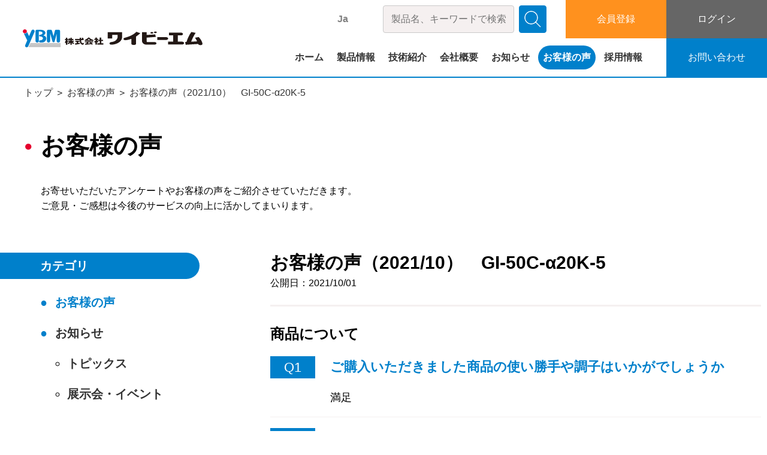

--- FILE ---
content_type: text/html; charset=UTF-8
request_url: https://www.ybm.jp/voice/202110016235
body_size: 15696
content:
<!DOCTYPE html>
<html class="no-js" lang="ja">

<head>
  <meta charset="utf-8">
  <meta http-equiv="X-UA-Compatible" content="IE=edge">
  <meta name="viewport" content="width=device-width, initial-scale=1">
    <title>お客様の声（2021/10） GI-50C-α20K-5 - 株式会社ワイビーエム</title>

		<!-- All in One SEO 4.9.3 - aioseo.com -->
	<meta name="description" content="商品について ご購入いただきました商品の使い勝手や調子はいかがでしょうか 満足 商品の性能・機能はご満足でしょ" />
	<meta name="robots" content="max-image-preview:large" />
	<link rel="canonical" href="https://www.ybm.jp/voice/202110016235" />
	<meta name="generator" content="All in One SEO (AIOSEO) 4.9.3" />
		<meta property="og:locale" content="ja_JP" />
		<meta property="og:site_name" content="株式会社ワイビーエム - 地盤改良・ボーリングマシンの製造販売" />
		<meta property="og:type" content="article" />
		<meta property="og:title" content="お客様の声（2021/10） GI-50C-α20K-5 - 株式会社ワイビーエム" />
		<meta property="og:description" content="商品について ご購入いただきました商品の使い勝手や調子はいかがでしょうか 満足 商品の性能・機能はご満足でしょ" />
		<meta property="og:url" content="https://www.ybm.jp/voice/202110016235" />
		<meta property="article:published_time" content="2021-10-01T01:51:00+09:00" />
		<meta property="article:modified_time" content="2024-03-15T06:28:23+09:00" />
		<meta name="twitter:card" content="summary" />
		<meta name="twitter:title" content="お客様の声（2021/10） GI-50C-α20K-5 - 株式会社ワイビーエム" />
		<meta name="twitter:description" content="商品について ご購入いただきました商品の使い勝手や調子はいかがでしょうか 満足 商品の性能・機能はご満足でしょ" />
		<script type="application/ld+json" class="aioseo-schema">
			{"@context":"https:\/\/schema.org","@graph":[{"@type":"BreadcrumbList","@id":"https:\/\/www.ybm.jp\/voice\/202110016235#breadcrumblist","itemListElement":[{"@type":"ListItem","@id":"https:\/\/www.ybm.jp#listItem","position":1,"name":"\u30db\u30fc\u30e0","item":"https:\/\/www.ybm.jp","nextItem":{"@type":"ListItem","@id":"https:\/\/www.ybm.jp\/voice#listItem","name":"\u304a\u5ba2\u69d8\u306e\u58f0"}},{"@type":"ListItem","@id":"https:\/\/www.ybm.jp\/voice#listItem","position":2,"name":"\u304a\u5ba2\u69d8\u306e\u58f0","item":"https:\/\/www.ybm.jp\/voice","nextItem":{"@type":"ListItem","@id":"https:\/\/www.ybm.jp\/voice\/202110016235#listItem","name":"\u304a\u5ba2\u69d8\u306e\u58f0\uff082021\/10\uff09\u3000GI-50C-\u03b120K-5"},"previousItem":{"@type":"ListItem","@id":"https:\/\/www.ybm.jp#listItem","name":"\u30db\u30fc\u30e0"}},{"@type":"ListItem","@id":"https:\/\/www.ybm.jp\/voice\/202110016235#listItem","position":3,"name":"\u304a\u5ba2\u69d8\u306e\u58f0\uff082021\/10\uff09\u3000GI-50C-\u03b120K-5","previousItem":{"@type":"ListItem","@id":"https:\/\/www.ybm.jp\/voice#listItem","name":"\u304a\u5ba2\u69d8\u306e\u58f0"}}]},{"@type":"Organization","@id":"https:\/\/www.ybm.jp\/#organization","name":"\u682a\u5f0f\u4f1a\u793e\u30ef\u30a4\u30d3\u30fc\u30a8\u30e0","description":"\u5730\u76e4\u6539\u826f\u30fb\u30dc\u30fc\u30ea\u30f3\u30b0\u30de\u30b7\u30f3\u306e\u88fd\u9020\u8ca9\u58f2","url":"https:\/\/www.ybm.jp\/"},{"@type":"WebPage","@id":"https:\/\/www.ybm.jp\/voice\/202110016235#webpage","url":"https:\/\/www.ybm.jp\/voice\/202110016235","name":"\u304a\u5ba2\u69d8\u306e\u58f0\uff082021\/10\uff09 GI-50C-\u03b120K-5 - \u682a\u5f0f\u4f1a\u793e\u30ef\u30a4\u30d3\u30fc\u30a8\u30e0","description":"\u5546\u54c1\u306b\u3064\u3044\u3066 \u3054\u8cfc\u5165\u3044\u305f\u3060\u304d\u307e\u3057\u305f\u5546\u54c1\u306e\u4f7f\u3044\u52dd\u624b\u3084\u8abf\u5b50\u306f\u3044\u304b\u304c\u3067\u3057\u3087\u3046\u304b \u6e80\u8db3 \u5546\u54c1\u306e\u6027\u80fd\u30fb\u6a5f\u80fd\u306f\u3054\u6e80\u8db3\u3067\u3057\u3087","inLanguage":"ja","isPartOf":{"@id":"https:\/\/www.ybm.jp\/#website"},"breadcrumb":{"@id":"https:\/\/www.ybm.jp\/voice\/202110016235#breadcrumblist"},"image":{"@type":"ImageObject","url":"https:\/\/www.ybm.jp\/wp-multi2022\/wp-content\/uploads\/2019\/04\/GI-50C-a15k-4_b-7.jpg","@id":"https:\/\/www.ybm.jp\/voice\/202110016235\/#mainImage","width":209,"height":640},"primaryImageOfPage":{"@id":"https:\/\/www.ybm.jp\/voice\/202110016235#mainImage"},"datePublished":"2021-10-01T10:51:00+09:00","dateModified":"2024-03-15T15:28:23+09:00"},{"@type":"WebSite","@id":"https:\/\/www.ybm.jp\/#website","url":"https:\/\/www.ybm.jp\/","name":"\u682a\u5f0f\u4f1a\u793e\u30ef\u30a4\u30d3\u30fc\u30a8\u30e0","description":"\u5730\u76e4\u6539\u826f\u30fb\u30dc\u30fc\u30ea\u30f3\u30b0\u30de\u30b7\u30f3\u306e\u88fd\u9020\u8ca9\u58f2","inLanguage":"ja","publisher":{"@id":"https:\/\/www.ybm.jp\/#organization"}}]}
		</script>
		<!-- All in One SEO -->

<link rel='dns-prefetch' href='//cdnjs.cloudflare.com' />
<link rel='dns-prefetch' href='//code.jquery.com' />
<link rel='dns-prefetch' href='//unpkg.com' />
<link rel="alternate" title="oEmbed (JSON)" type="application/json+oembed" href="https://www.ybm.jp/wp-json/oembed/1.0/embed?url=https%3A%2F%2Fwww.ybm.jp%2Fvoice%2F202110016235" />
<link rel="alternate" title="oEmbed (XML)" type="text/xml+oembed" href="https://www.ybm.jp/wp-json/oembed/1.0/embed?url=https%3A%2F%2Fwww.ybm.jp%2Fvoice%2F202110016235&#038;format=xml" />
<style id='wp-img-auto-sizes-contain-inline-css' type='text/css'>
img:is([sizes=auto i],[sizes^="auto," i]){contain-intrinsic-size:3000px 1500px}
/*# sourceURL=wp-img-auto-sizes-contain-inline-css */
</style>
<style id='wp-block-library-inline-css' type='text/css'>
:root{--wp-block-synced-color:#7a00df;--wp-block-synced-color--rgb:122,0,223;--wp-bound-block-color:var(--wp-block-synced-color);--wp-editor-canvas-background:#ddd;--wp-admin-theme-color:#007cba;--wp-admin-theme-color--rgb:0,124,186;--wp-admin-theme-color-darker-10:#006ba1;--wp-admin-theme-color-darker-10--rgb:0,107,160.5;--wp-admin-theme-color-darker-20:#005a87;--wp-admin-theme-color-darker-20--rgb:0,90,135;--wp-admin-border-width-focus:2px}@media (min-resolution:192dpi){:root{--wp-admin-border-width-focus:1.5px}}.wp-element-button{cursor:pointer}:root .has-very-light-gray-background-color{background-color:#eee}:root .has-very-dark-gray-background-color{background-color:#313131}:root .has-very-light-gray-color{color:#eee}:root .has-very-dark-gray-color{color:#313131}:root .has-vivid-green-cyan-to-vivid-cyan-blue-gradient-background{background:linear-gradient(135deg,#00d084,#0693e3)}:root .has-purple-crush-gradient-background{background:linear-gradient(135deg,#34e2e4,#4721fb 50%,#ab1dfe)}:root .has-hazy-dawn-gradient-background{background:linear-gradient(135deg,#faaca8,#dad0ec)}:root .has-subdued-olive-gradient-background{background:linear-gradient(135deg,#fafae1,#67a671)}:root .has-atomic-cream-gradient-background{background:linear-gradient(135deg,#fdd79a,#004a59)}:root .has-nightshade-gradient-background{background:linear-gradient(135deg,#330968,#31cdcf)}:root .has-midnight-gradient-background{background:linear-gradient(135deg,#020381,#2874fc)}:root{--wp--preset--font-size--normal:16px;--wp--preset--font-size--huge:42px}.has-regular-font-size{font-size:1em}.has-larger-font-size{font-size:2.625em}.has-normal-font-size{font-size:var(--wp--preset--font-size--normal)}.has-huge-font-size{font-size:var(--wp--preset--font-size--huge)}.has-text-align-center{text-align:center}.has-text-align-left{text-align:left}.has-text-align-right{text-align:right}.has-fit-text{white-space:nowrap!important}#end-resizable-editor-section{display:none}.aligncenter{clear:both}.items-justified-left{justify-content:flex-start}.items-justified-center{justify-content:center}.items-justified-right{justify-content:flex-end}.items-justified-space-between{justify-content:space-between}.screen-reader-text{border:0;clip-path:inset(50%);height:1px;margin:-1px;overflow:hidden;padding:0;position:absolute;width:1px;word-wrap:normal!important}.screen-reader-text:focus{background-color:#ddd;clip-path:none;color:#444;display:block;font-size:1em;height:auto;left:5px;line-height:normal;padding:15px 23px 14px;text-decoration:none;top:5px;width:auto;z-index:100000}html :where(.has-border-color){border-style:solid}html :where([style*=border-top-color]){border-top-style:solid}html :where([style*=border-right-color]){border-right-style:solid}html :where([style*=border-bottom-color]){border-bottom-style:solid}html :where([style*=border-left-color]){border-left-style:solid}html :where([style*=border-width]){border-style:solid}html :where([style*=border-top-width]){border-top-style:solid}html :where([style*=border-right-width]){border-right-style:solid}html :where([style*=border-bottom-width]){border-bottom-style:solid}html :where([style*=border-left-width]){border-left-style:solid}html :where(img[class*=wp-image-]){height:auto;max-width:100%}:where(figure){margin:0 0 1em}html :where(.is-position-sticky){--wp-admin--admin-bar--position-offset:var(--wp-admin--admin-bar--height,0px)}@media screen and (max-width:600px){html :where(.is-position-sticky){--wp-admin--admin-bar--position-offset:0px}}
/* VK Color Palettes */

/*# sourceURL=wp-block-library-inline-css */
</style><style id='global-styles-inline-css' type='text/css'>
:root{--wp--preset--aspect-ratio--square: 1;--wp--preset--aspect-ratio--4-3: 4/3;--wp--preset--aspect-ratio--3-4: 3/4;--wp--preset--aspect-ratio--3-2: 3/2;--wp--preset--aspect-ratio--2-3: 2/3;--wp--preset--aspect-ratio--16-9: 16/9;--wp--preset--aspect-ratio--9-16: 9/16;--wp--preset--color--black: #000000;--wp--preset--color--cyan-bluish-gray: #abb8c3;--wp--preset--color--white: #ffffff;--wp--preset--color--pale-pink: #f78da7;--wp--preset--color--vivid-red: #cf2e2e;--wp--preset--color--luminous-vivid-orange: #ff6900;--wp--preset--color--luminous-vivid-amber: #fcb900;--wp--preset--color--light-green-cyan: #7bdcb5;--wp--preset--color--vivid-green-cyan: #00d084;--wp--preset--color--pale-cyan-blue: #8ed1fc;--wp--preset--color--vivid-cyan-blue: #0693e3;--wp--preset--color--vivid-purple: #9b51e0;--wp--preset--gradient--vivid-cyan-blue-to-vivid-purple: linear-gradient(135deg,rgb(6,147,227) 0%,rgb(155,81,224) 100%);--wp--preset--gradient--light-green-cyan-to-vivid-green-cyan: linear-gradient(135deg,rgb(122,220,180) 0%,rgb(0,208,130) 100%);--wp--preset--gradient--luminous-vivid-amber-to-luminous-vivid-orange: linear-gradient(135deg,rgb(252,185,0) 0%,rgb(255,105,0) 100%);--wp--preset--gradient--luminous-vivid-orange-to-vivid-red: linear-gradient(135deg,rgb(255,105,0) 0%,rgb(207,46,46) 100%);--wp--preset--gradient--very-light-gray-to-cyan-bluish-gray: linear-gradient(135deg,rgb(238,238,238) 0%,rgb(169,184,195) 100%);--wp--preset--gradient--cool-to-warm-spectrum: linear-gradient(135deg,rgb(74,234,220) 0%,rgb(151,120,209) 20%,rgb(207,42,186) 40%,rgb(238,44,130) 60%,rgb(251,105,98) 80%,rgb(254,248,76) 100%);--wp--preset--gradient--blush-light-purple: linear-gradient(135deg,rgb(255,206,236) 0%,rgb(152,150,240) 100%);--wp--preset--gradient--blush-bordeaux: linear-gradient(135deg,rgb(254,205,165) 0%,rgb(254,45,45) 50%,rgb(107,0,62) 100%);--wp--preset--gradient--luminous-dusk: linear-gradient(135deg,rgb(255,203,112) 0%,rgb(199,81,192) 50%,rgb(65,88,208) 100%);--wp--preset--gradient--pale-ocean: linear-gradient(135deg,rgb(255,245,203) 0%,rgb(182,227,212) 50%,rgb(51,167,181) 100%);--wp--preset--gradient--electric-grass: linear-gradient(135deg,rgb(202,248,128) 0%,rgb(113,206,126) 100%);--wp--preset--gradient--midnight: linear-gradient(135deg,rgb(2,3,129) 0%,rgb(40,116,252) 100%);--wp--preset--font-size--small: 13px;--wp--preset--font-size--medium: 20px;--wp--preset--font-size--large: 36px;--wp--preset--font-size--x-large: 42px;--wp--preset--spacing--20: 0.44rem;--wp--preset--spacing--30: 0.67rem;--wp--preset--spacing--40: 1rem;--wp--preset--spacing--50: 1.5rem;--wp--preset--spacing--60: 2.25rem;--wp--preset--spacing--70: 3.38rem;--wp--preset--spacing--80: 5.06rem;--wp--preset--shadow--natural: 6px 6px 9px rgba(0, 0, 0, 0.2);--wp--preset--shadow--deep: 12px 12px 50px rgba(0, 0, 0, 0.4);--wp--preset--shadow--sharp: 6px 6px 0px rgba(0, 0, 0, 0.2);--wp--preset--shadow--outlined: 6px 6px 0px -3px rgb(255, 255, 255), 6px 6px rgb(0, 0, 0);--wp--preset--shadow--crisp: 6px 6px 0px rgb(0, 0, 0);}:where(.is-layout-flex){gap: 0.5em;}:where(.is-layout-grid){gap: 0.5em;}body .is-layout-flex{display: flex;}.is-layout-flex{flex-wrap: wrap;align-items: center;}.is-layout-flex > :is(*, div){margin: 0;}body .is-layout-grid{display: grid;}.is-layout-grid > :is(*, div){margin: 0;}:where(.wp-block-columns.is-layout-flex){gap: 2em;}:where(.wp-block-columns.is-layout-grid){gap: 2em;}:where(.wp-block-post-template.is-layout-flex){gap: 1.25em;}:where(.wp-block-post-template.is-layout-grid){gap: 1.25em;}.has-black-color{color: var(--wp--preset--color--black) !important;}.has-cyan-bluish-gray-color{color: var(--wp--preset--color--cyan-bluish-gray) !important;}.has-white-color{color: var(--wp--preset--color--white) !important;}.has-pale-pink-color{color: var(--wp--preset--color--pale-pink) !important;}.has-vivid-red-color{color: var(--wp--preset--color--vivid-red) !important;}.has-luminous-vivid-orange-color{color: var(--wp--preset--color--luminous-vivid-orange) !important;}.has-luminous-vivid-amber-color{color: var(--wp--preset--color--luminous-vivid-amber) !important;}.has-light-green-cyan-color{color: var(--wp--preset--color--light-green-cyan) !important;}.has-vivid-green-cyan-color{color: var(--wp--preset--color--vivid-green-cyan) !important;}.has-pale-cyan-blue-color{color: var(--wp--preset--color--pale-cyan-blue) !important;}.has-vivid-cyan-blue-color{color: var(--wp--preset--color--vivid-cyan-blue) !important;}.has-vivid-purple-color{color: var(--wp--preset--color--vivid-purple) !important;}.has-black-background-color{background-color: var(--wp--preset--color--black) !important;}.has-cyan-bluish-gray-background-color{background-color: var(--wp--preset--color--cyan-bluish-gray) !important;}.has-white-background-color{background-color: var(--wp--preset--color--white) !important;}.has-pale-pink-background-color{background-color: var(--wp--preset--color--pale-pink) !important;}.has-vivid-red-background-color{background-color: var(--wp--preset--color--vivid-red) !important;}.has-luminous-vivid-orange-background-color{background-color: var(--wp--preset--color--luminous-vivid-orange) !important;}.has-luminous-vivid-amber-background-color{background-color: var(--wp--preset--color--luminous-vivid-amber) !important;}.has-light-green-cyan-background-color{background-color: var(--wp--preset--color--light-green-cyan) !important;}.has-vivid-green-cyan-background-color{background-color: var(--wp--preset--color--vivid-green-cyan) !important;}.has-pale-cyan-blue-background-color{background-color: var(--wp--preset--color--pale-cyan-blue) !important;}.has-vivid-cyan-blue-background-color{background-color: var(--wp--preset--color--vivid-cyan-blue) !important;}.has-vivid-purple-background-color{background-color: var(--wp--preset--color--vivid-purple) !important;}.has-black-border-color{border-color: var(--wp--preset--color--black) !important;}.has-cyan-bluish-gray-border-color{border-color: var(--wp--preset--color--cyan-bluish-gray) !important;}.has-white-border-color{border-color: var(--wp--preset--color--white) !important;}.has-pale-pink-border-color{border-color: var(--wp--preset--color--pale-pink) !important;}.has-vivid-red-border-color{border-color: var(--wp--preset--color--vivid-red) !important;}.has-luminous-vivid-orange-border-color{border-color: var(--wp--preset--color--luminous-vivid-orange) !important;}.has-luminous-vivid-amber-border-color{border-color: var(--wp--preset--color--luminous-vivid-amber) !important;}.has-light-green-cyan-border-color{border-color: var(--wp--preset--color--light-green-cyan) !important;}.has-vivid-green-cyan-border-color{border-color: var(--wp--preset--color--vivid-green-cyan) !important;}.has-pale-cyan-blue-border-color{border-color: var(--wp--preset--color--pale-cyan-blue) !important;}.has-vivid-cyan-blue-border-color{border-color: var(--wp--preset--color--vivid-cyan-blue) !important;}.has-vivid-purple-border-color{border-color: var(--wp--preset--color--vivid-purple) !important;}.has-vivid-cyan-blue-to-vivid-purple-gradient-background{background: var(--wp--preset--gradient--vivid-cyan-blue-to-vivid-purple) !important;}.has-light-green-cyan-to-vivid-green-cyan-gradient-background{background: var(--wp--preset--gradient--light-green-cyan-to-vivid-green-cyan) !important;}.has-luminous-vivid-amber-to-luminous-vivid-orange-gradient-background{background: var(--wp--preset--gradient--luminous-vivid-amber-to-luminous-vivid-orange) !important;}.has-luminous-vivid-orange-to-vivid-red-gradient-background{background: var(--wp--preset--gradient--luminous-vivid-orange-to-vivid-red) !important;}.has-very-light-gray-to-cyan-bluish-gray-gradient-background{background: var(--wp--preset--gradient--very-light-gray-to-cyan-bluish-gray) !important;}.has-cool-to-warm-spectrum-gradient-background{background: var(--wp--preset--gradient--cool-to-warm-spectrum) !important;}.has-blush-light-purple-gradient-background{background: var(--wp--preset--gradient--blush-light-purple) !important;}.has-blush-bordeaux-gradient-background{background: var(--wp--preset--gradient--blush-bordeaux) !important;}.has-luminous-dusk-gradient-background{background: var(--wp--preset--gradient--luminous-dusk) !important;}.has-pale-ocean-gradient-background{background: var(--wp--preset--gradient--pale-ocean) !important;}.has-electric-grass-gradient-background{background: var(--wp--preset--gradient--electric-grass) !important;}.has-midnight-gradient-background{background: var(--wp--preset--gradient--midnight) !important;}.has-small-font-size{font-size: var(--wp--preset--font-size--small) !important;}.has-medium-font-size{font-size: var(--wp--preset--font-size--medium) !important;}.has-large-font-size{font-size: var(--wp--preset--font-size--large) !important;}.has-x-large-font-size{font-size: var(--wp--preset--font-size--x-large) !important;}
/*# sourceURL=global-styles-inline-css */
</style>

<style id='classic-theme-styles-inline-css' type='text/css'>
/*! This file is auto-generated */
.wp-block-button__link{color:#fff;background-color:#32373c;border-radius:9999px;box-shadow:none;text-decoration:none;padding:calc(.667em + 2px) calc(1.333em + 2px);font-size:1.125em}.wp-block-file__button{background:#32373c;color:#fff;text-decoration:none}
/*# sourceURL=/wp-includes/css/classic-themes.min.css */
</style>
<link rel='stylesheet' id='vk-components-style-css' href='https://www.ybm.jp/wp-multi2022/wp-content/plugins/vk-blocks/vendor/vektor-inc/vk-component/src//assets/css/vk-components.css?ver=1.6.5'  media='all' />
<link rel='stylesheet' id='responsive-lightbox-nivo-css' href='https://www.ybm.jp/wp-multi2022/wp-content/plugins/responsive-lightbox/assets/nivo/nivo-lightbox.min.css?ver=1.3.1'  media='all' />
<link rel='stylesheet' id='responsive-lightbox-nivo-default-css' href='https://www.ybm.jp/wp-multi2022/wp-content/plugins/responsive-lightbox/assets/nivo/themes/default/default.css?ver=1.3.1'  media='all' />
<link rel='stylesheet' id='vk-swiper-style-css' href='https://www.ybm.jp/wp-multi2022/wp-content/plugins/vk-blocks/vendor/vektor-inc/vk-swiper/src/assets/css/swiper-bundle.min.css?ver=11.0.2'  media='all' />
<link rel='stylesheet' id='vkblocks-bootstrap-css' href='https://www.ybm.jp/wp-multi2022/wp-content/plugins/vk-blocks/build/bootstrap_vk_using.css?ver=4.3.1'  media='all' />
<link rel='stylesheet' id='icomoon_css-css' href='https://www.ybm.jp/wp-multi2022/wp-content/themes/ybm-dx/css/icomoon.css?ver=20260120-1548'  media='all' />
<link rel='stylesheet' id='Swiper_css-css' href='https://unpkg.com/swiper@8/swiper-bundle.min.css?ver=8.0.7'  media='all' />
<link rel='stylesheet' id='relocate_css-css' href='https://www.ybm.jp/wp-multi2022/wp-content/themes/ybm-dx/css/relocate.css?ver=20260120-1548'  media='all' />
<link rel='stylesheet' id='main_css-css' href='https://www.ybm.jp/wp-multi2022/wp-content/themes/ybm-dx/css/main.css?ver=20260120-1548'  media='all' />
<link rel='stylesheet' id='vk-blocks-build-css-css' href='https://www.ybm.jp/wp-multi2022/wp-content/plugins/vk-blocks/build/block-build.css?ver=1.115.2.1'  media='all' />
<style id='vk-blocks-build-css-inline-css' type='text/css'>
:root { --vk-size-text: 16px; /* --vk-color-primary is deprecated. */ --vk-color-primary:#337ab7; }

	:root {
		--vk_image-mask-circle: url(https://www.ybm.jp/wp-multi2022/wp-content/plugins/vk-blocks/inc/vk-blocks/images/circle.svg);
		--vk_image-mask-wave01: url(https://www.ybm.jp/wp-multi2022/wp-content/plugins/vk-blocks/inc/vk-blocks/images/wave01.svg);
		--vk_image-mask-wave02: url(https://www.ybm.jp/wp-multi2022/wp-content/plugins/vk-blocks/inc/vk-blocks/images/wave02.svg);
		--vk_image-mask-wave03: url(https://www.ybm.jp/wp-multi2022/wp-content/plugins/vk-blocks/inc/vk-blocks/images/wave03.svg);
		--vk_image-mask-wave04: url(https://www.ybm.jp/wp-multi2022/wp-content/plugins/vk-blocks/inc/vk-blocks/images/wave04.svg);
	}
	

	:root {

		--vk-balloon-border-width:1px;

		--vk-balloon-speech-offset:-12px;
	}
	

	:root {
		--vk_flow-arrow: url(https://www.ybm.jp/wp-multi2022/wp-content/plugins/vk-blocks/inc/vk-blocks/images/arrow_bottom.svg);
	}
	
/*# sourceURL=vk-blocks-build-css-inline-css */
</style>
<link rel='stylesheet' id='vk-font-awesome-css' href='https://www.ybm.jp/wp-multi2022/wp-content/plugins/vk-blocks/vendor/vektor-inc/font-awesome-versions/src/font-awesome/css/all.min.css?ver=7.1.0'  media='all' />
<link rel='stylesheet' id='um_modal-css' href='https://www.ybm.jp/wp-multi2022/wp-content/plugins/ultimate-member/assets/css/um-modal.min.css?ver=2.11.1'  media='all' />
<link rel='stylesheet' id='um_ui-css' href='https://www.ybm.jp/wp-multi2022/wp-content/plugins/ultimate-member/assets/libs/jquery-ui/jquery-ui.min.css?ver=1.13.2'  media='all' />
<link rel='stylesheet' id='um_tipsy-css' href='https://www.ybm.jp/wp-multi2022/wp-content/plugins/ultimate-member/assets/libs/tipsy/tipsy.min.css?ver=1.0.0a'  media='all' />
<link rel='stylesheet' id='um_raty-css' href='https://www.ybm.jp/wp-multi2022/wp-content/plugins/ultimate-member/assets/libs/raty/um-raty.min.css?ver=2.6.0'  media='all' />
<link rel='stylesheet' id='select2-css' href='https://www.ybm.jp/wp-multi2022/wp-content/plugins/ultimate-member/assets/libs/select2/select2.min.css?ver=4.0.13'  media='all' />
<link rel='stylesheet' id='um_fileupload-css' href='https://www.ybm.jp/wp-multi2022/wp-content/plugins/ultimate-member/assets/css/um-fileupload.min.css?ver=2.11.1'  media='all' />
<link rel='stylesheet' id='um_confirm-css' href='https://www.ybm.jp/wp-multi2022/wp-content/plugins/ultimate-member/assets/libs/um-confirm/um-confirm.min.css?ver=1.0'  media='all' />
<link rel='stylesheet' id='um_datetime-css' href='https://www.ybm.jp/wp-multi2022/wp-content/plugins/ultimate-member/assets/libs/pickadate/default.min.css?ver=3.6.2'  media='all' />
<link rel='stylesheet' id='um_datetime_date-css' href='https://www.ybm.jp/wp-multi2022/wp-content/plugins/ultimate-member/assets/libs/pickadate/default.date.min.css?ver=3.6.2'  media='all' />
<link rel='stylesheet' id='um_datetime_time-css' href='https://www.ybm.jp/wp-multi2022/wp-content/plugins/ultimate-member/assets/libs/pickadate/default.time.min.css?ver=3.6.2'  media='all' />
<link rel='stylesheet' id='um_fonticons_ii-css' href='https://www.ybm.jp/wp-multi2022/wp-content/plugins/ultimate-member/assets/libs/legacy/fonticons/fonticons-ii.min.css?ver=2.11.1'  media='all' />
<link rel='stylesheet' id='um_fonticons_fa-css' href='https://www.ybm.jp/wp-multi2022/wp-content/plugins/ultimate-member/assets/libs/legacy/fonticons/fonticons-fa.min.css?ver=2.11.1'  media='all' />
<link rel='stylesheet' id='um_fontawesome-css' href='https://www.ybm.jp/wp-multi2022/wp-content/plugins/ultimate-member/assets/css/um-fontawesome.min.css?ver=6.5.2'  media='all' />
<link rel='stylesheet' id='um_common-css' href='https://www.ybm.jp/wp-multi2022/wp-content/plugins/ultimate-member/assets/css/common.min.css?ver=2.11.1'  media='all' />
<link rel='stylesheet' id='um_responsive-css' href='https://www.ybm.jp/wp-multi2022/wp-content/plugins/ultimate-member/assets/css/um-responsive.min.css?ver=2.11.1'  media='all' />
<link rel='stylesheet' id='um_styles-css' href='https://www.ybm.jp/wp-multi2022/wp-content/plugins/ultimate-member/assets/css/um-styles.min.css?ver=2.11.1'  media='all' />
<link rel='stylesheet' id='um_crop-css' href='https://www.ybm.jp/wp-multi2022/wp-content/plugins/ultimate-member/assets/libs/cropper/cropper.min.css?ver=1.6.1'  media='all' />
<link rel='stylesheet' id='um_profile-css' href='https://www.ybm.jp/wp-multi2022/wp-content/plugins/ultimate-member/assets/css/um-profile.min.css?ver=2.11.1'  media='all' />
<link rel='stylesheet' id='um_account-css' href='https://www.ybm.jp/wp-multi2022/wp-content/plugins/ultimate-member/assets/css/um-account.min.css?ver=2.11.1'  media='all' />
<link rel='stylesheet' id='um_misc-css' href='https://www.ybm.jp/wp-multi2022/wp-content/plugins/ultimate-member/assets/css/um-misc.min.css?ver=2.11.1'  media='all' />
<link rel='stylesheet' id='um_default_css-css' href='https://www.ybm.jp/wp-multi2022/wp-content/plugins/ultimate-member/assets/css/um-old-default.min.css?ver=2.11.1'  media='all' />
<link rel='stylesheet' id='wp-block-heading-css' href='https://www.ybm.jp/wp-multi2022/wp-includes/blocks/heading/style.min.css?ver=6.9'  media='all' />
<link rel='stylesheet' id='wp-block-paragraph-css' href='https://www.ybm.jp/wp-multi2022/wp-includes/blocks/paragraph/style.min.css?ver=6.9'  media='all' />
<script  src="https://code.jquery.com/jquery-3.3.1.js?ver=3.3.1" id="jquery-js"></script>
<script  src="https://www.ybm.jp/wp-multi2022/wp-content/plugins/responsive-lightbox/assets/infinitescroll/infinite-scroll.pkgd.min.js?ver=4.0.1" id="responsive-lightbox-infinite-scroll-js"></script>
<script id="email-posts-to-subscribers-js-extra">
/* <![CDATA[ */
var elp_data = {"messages":{"elp_name_required":"Please enter name.","elp_email_required":"Please enter email address.","elp_invalid_name":"Name seems invalid.","elp_invalid_email":"Email address seems invalid.","elp_unexpected_error":"Oops.. Unexpected error occurred.","elp_invalid_captcha":"Robot verification failed, please try again.","elp_invalid_key":"Robot verification failed, invalid key.","elp_successfull_single":"You have successfully subscribed.","elp_successfull_double":"You have successfully subscribed. You will receive a confirmation email in few minutes. Please follow the link in it to confirm your subscription. If the email takes more than 15 minutes to appear in your mailbox, please check your spam folder.","elp_email_exist":"Email already exist.","elp_email_squeeze":"You are trying to submit too fast. try again in 1 minute."},"elp_ajax_url":"https://www.ybm.jp/wp-multi2022/wp-admin/admin-ajax.php"};
//# sourceURL=email-posts-to-subscribers-js-extra
/* ]]> */
</script>
<script  src="https://www.ybm.jp/wp-multi2022/wp-content/plugins/email-posts-to-subscribers//inc/email-posts-to-subscribers.js?ver=2.2" id="email-posts-to-subscribers-js"></script>
<script  src="https://cdnjs.cloudflare.com/ajax/libs/modernizr/2.8.3/modernizr.min.js?ver=2.8.3" id="modernizr-js"></script>
<script  src="https://www.ybm.jp/wp-multi2022/wp-content/plugins/ultimate-member/assets/js/um-gdpr.min.js?ver=2.11.1" id="um-gdpr-js"></script>
<link rel="https://api.w.org/" href="https://www.ybm.jp/wp-json/" /><link rel="alternate" title="JSON" type="application/json" href="https://www.ybm.jp/wp-json/wp/v2/voice/6235" /><link rel='shortlink' href='https://www.ybm.jp/?p=6235' />
<link rel="alternate" href="https://www.ybm.jp/voice/202110016235" hreflang="x-default" />
<style>.elp_form_message.success { color: #008000;font-weight: bold; } .elp_form_message.error { color: #ff0000; } .elp_form_message.boterror { color: #ff0000; } </style><meta property="og:title" content="お客様の声（2021/10）　GI-50C-α20K-5" />
<meta property="og:description" content="商品について ご購入いただきました商品の使い勝手や調子はいかがでしょうか 満足 商品の性能・機能はご満足でしょうか 満足 機械の使用方法、機能について事前または納品時の説明は十分でしたでしょうか 満足..." />
<meta property="og:type" content="article" />
<meta property="og:url" content="https://www.ybm.jp/voice/202110016235" />
<meta property="og:image" content="https://www.ybm.jp/wp-multi2022/wp-content/uploads/2019/04/GI-50C-a15k-4_b-7-98x300.jpg" />
<meta property="og:image:width" content="98" />
<meta property="og:image:height" content="300" />
<meta property="og:image:alt" content="" />
<meta property="og:site_name" content="株式会社ワイビーエム" />
<style></style><link rel="shortcut icon" href="https://www.ybm.jp/wp-multi2022/wp-content/themes/ybm-dx/favicon.ico">

    <!-- Google Tag Manager -->
    <script>(function(w,d,s,l,i){w[l]=w[l]||[];w[l].push({'gtm.start':
    new Date().getTime(),event:'gtm.js'});var f=d.getElementsByTagName(s)[0],
    j=d.createElement(s),dl=l!='dataLayer'?'&l='+l:'';j.async=true;j.src=
    'https://www.googletagmanager.com/gtm.js?id='+i+dl;f.parentNode.insertBefore(j,f);
    })(window,document,'script','dataLayer','GTM-WDPJDCX');</script>
    <!-- End Google Tag Manager -->
<link rel='stylesheet' id='um-styles_css-css' href='https://www.ybm.jp/wp-multi2022/wp-content/themes/ybm-dx/css/um-styles.css?ver=20260120-1548'  media='all' />
<link rel='stylesheet' id='um-misc_css-css' href='https://www.ybm.jp/wp-multi2022/wp-content/themes/ybm-dx/css/um-misc.css?ver=20260120-1548'  media='all' />
<link rel='stylesheet' id='um-old-default_css-css' href='https://www.ybm.jp/wp-multi2022/wp-content/themes/ybm-dx/css/um-old-default.css?ver=20260120-1548'  media='all' />
</head>

<body id="pagetop" class="wp-singular voice-template-default single single-voice postid-6235 wp-theme-ybm-dx fa_v7_css vk-blocks">
  
    <!-- Google Tag Manager (noscript) -->
    <noscript><iframe src="https://www.googletagmanager.com/ns.html?id=GTM-WDPJDCX" height="0" width="0" style="display:none;visibility:hidden"></iframe></noscript>
    <!-- End Google Tag Manager (noscript) -->
  <div class="header-wrap">
    <header class="header">
      <div class="header-inner">
        <p class="headerMain-logo"><a href="https://www.ybm.jp/"><img src="https://www.ybm.jp/wp-multi2022/wp-content/themes/ybm-dx/images/common/img_logo_01.svg" alt="株式会社ワイビーエム"></a></p>        <div class="headerSub-global">
          <nav class="headerSub-nav">
            <ul class="headerNav-list">
              <li><a href="https://www.ybm.jp/" >ホーム</a></li>
              <li class="headerNav-parent">
                <input type="checkbox" id="parent-product" class="parent-check">
                <label for="parent-product" class="parent-check"><a href="https://www.ybm.jp/by_machine/gi-series" >製品情報</a></label>
                <div class="headerNav-child">
                  <dl class="headerNavChild-wrap">
                    <dt>機種から探す</dt>
                    <dd>
                      <ul class="headerNavChild-list">
                        <li><a href="https://www.ybm.jp/by_machine/gi-series"><span style="background-image: url(https://www.ybm.jp/wp-multi2022/wp-content/uploads/2019/04/GI-130C-HT-KF_b-5.jpg);"></span>GIシリーズ（住宅地盤改良・鋼管打設機）</a></li><li><a href="https://www.ybm.jp/by_machine/sg-series"><span style="background-image: url(https://www.ybm.jp/wp-multi2022/wp-content/uploads/2019/04/SG-30SV_b.jpg);"></span>SGシリーズ（グラウトポンプ・高圧ジェットグラウトポンプ）</a></li><li><a href="https://www.ybm.jp/by_machine/eco-series"><span style="background-image: url(https://www.ybm.jp/wp-multi2022/wp-content/uploads/2019/04/ECO-3V-3_b-1.jpg);"></span>ECOシリーズ</a></li><li><a href="https://www.ybm.jp/by_machine/si-series"><span style="background-image: url(https://www.ybm.jp/wp-multi2022/wp-content/uploads/2019/04/SI-40S4-S_b.jpg);"></span>SIシリーズ（地盤改良機）</a></li><li><a href="https://www.ybm.jp/by_machine/jp-series"><span style="background-image: url(https://www.ybm.jp/wp-multi2022/wp-content/uploads/2019/04/JP-310.gif);"></span>JPシリーズ（ウォータージェットポンプ）</a></li><li><a href="https://www.ybm.jp/by_machine/survey-machine"><span style="background-image: url(https://www.ybm.jp/wp-multi2022/wp-content/uploads/2019/04/CRS-12-2.jpg);"></span>住宅地盤調査機</a></li><li><a href="https://www.ybm.jp/by_machine/drilling-machine"><span style="background-image: url(https://www.ybm.jp/wp-multi2022/wp-content/uploads/2019/04/YBM-05DA-2CH_B.jpg);"></span>ボーリングマシン、マッドポンプ</a></li><li><a href="https://www.ybm.jp/by_machine/rotary-percussion-drill"><span style="background-image: url(https://www.ybm.jp/wp-multi2022/wp-content/uploads/2022/08/YRP-180C.png);"></span>ロータリーパーカッション</a></li><li><a href="https://www.ybm.jp/by_machine/water-treatment"><span style="background-image: url(https://www.ybm.jp/wp-multi2022/wp-content/uploads/2019/04/MC-500-1.jpg);"></span>泥水処理、濁水処理、pH処理</a></li><li><a href="https://www.ybm.jp/by_machine/mixing-plant"><span style="background-image: url(https://www.ybm.jp/wp-multi2022/wp-content/uploads/2019/04/YMP-25II-scaled.jpg);"></span>ミキシングプラント</a></li><li><a href="https://www.ybm.jp/by_machine/water"><span style="background-image: url(https://www.ybm.jp/wp-multi2022/wp-content/uploads/2019/04/FJN-256-N15Z-b.jpg);"></span>水処理関連</a></li><li><a href="https://www.ybm.jp/by_machine/ict"><span style="background-image: url(https://www.ybm.jp/wp-multi2022/wp-content/uploads/2020/03/Y-Navi_ttl.jpg);"></span>ICT地盤改良システム</a></li><li><a href="https://www.ybm.jp/by_machine/compression-testing-machine"><span style="background-image: url(https://www.ybm.jp/wp-multi2022/wp-content/uploads/2019/04/SH-500.jpg);"></span>圧縮試験機</a></li><li><a href="https://www.ybm.jp/by_machine/geothermal-rig"><span style="background-image: url(https://www.ybm.jp/wp-multi2022/wp-content/uploads/2022/07/hc-2000r-01.jpg);"></span>地熱開発用コンパクトリグ</a></li><li><a href="https://www.ybm.jp/by_machine/software"><span style="background-image: url(https://www.ybm.jp/wp-multi2022/wp-content/uploads/2022/06/img_newtech11.jpg);"></span>ソフトウェア</a></li><li><a href="https://www.ybm.jp/by_machine/software-support"><span style="background-image: url(https://www.ybm.jp/wp-multi2022/wp-content/themes/ybm-dx/images/product/noimage.png);"></span>ソフトウェア(サポートツール)</a></li><li><a href="https://www.ybm.jp/by_machine/tools"><span style="background-image: url(https://www.ybm.jp/wp-multi2022/wp-content/uploads/2022/08/dummy-color-1.png);"></span>ツールス</a></li>                      </ul>
                    </dd>
                  </dl>
                  <dl class="headerNavChild-wrap">
                    <dt>分野から探す</dt>
                    <dd>
                      <ul class="headerNavChild-list">
                        <li><a href="https://www.ybm.jp/by_field/civil-engineering"><span style="background-image: url(https://www.ybm.jp/wp-multi2022/wp-content/uploads/2019/04/GI-220C_b-3.jpg);"></span>土木</a></li><li><a href="https://www.ybm.jp/by_field/construction"><span style="background-image: url(https://www.ybm.jp/wp-multi2022/wp-content/uploads/2019/04/GI-50C-a15k-4_b.jpg);"></span>建築</a></li><li><a href="https://www.ybm.jp/by_field/software"><span style="background-image: url(https://www.ybm.jp/wp-multi2022/wp-content/uploads/2022/06/img_newtech11.jpg);"></span>ソフトウェア</a></li><li><a href="https://www.ybm.jp/by_field/software-support"><span style="background-image: url(https://www.ybm.jp/wp-multi2022/wp-content/themes/ybm-dx/images/product/noimage.png);"></span>ソフトウェア(サポートツール)</a></li><li><a href="https://www.ybm.jp/by_field/tools"><span style="background-image: url(https://www.ybm.jp/wp-multi2022/wp-content/uploads/2022/08/dummy-color-1.png);"></span>ツールス</a></li><li><a href="https://www.ybm.jp/by_field/environment"><span style="background-image: url(https://www.ybm.jp/wp-multi2022/wp-content/uploads/2019/04/ECO-1V4_b.jpg);"></span>環境</a></li><li><a href="https://www.ybm.jp/by_field/distribution"><span style="background-image: url(https://www.ybm.jp/wp-multi2022/wp-content/uploads/2019/04/foamjet_b.jpg);"></span>水産・流通・飲食</a></li>                      </ul>
                    </dd>
                  </dl>
                </div>
              </li>
              <li class="headerNav-parent">
                <input type="checkbox" id="parent-technology" class="parent-check">
                <label for="parent-technology" class="parent-check"><a href="https://www.ybm.jp/technology" >技術紹介</a></label>
                <div class="headerNav-child">
                  <ul class="headerNavChild-list">
                    <li><a href="https://www.ybm.jp/technology/y-shared"><span style="background-image: url(https://www.ybm.jp/wp-multi2022/wp-content/uploads/2022/06/bg_title-624x468.jpg);"></span>Y-Shared</a></li><li><a href="https://www.ybm.jp/technology/y-navi"><span style="background-image: url(https://www.ybm.jp/wp-multi2022/wp-content/uploads/2022/06/bg_title-1-624x468.jpg);"></span>Y-Navi 杭芯位置誘導システム</a></li><li><a href="https://www.ybm.jp/technology/y-spear"><span style="background-image: url(https://www.ybm.jp/wp-multi2022/wp-content/uploads/2020/03/bg_title-15-624x468.jpg);"></span>Y-SPEAR 鋼管杭打設管理制御システム</a></li><li><a href="https://www.ybm.jp/technology/y-link"><span style="background-image: url(https://www.ybm.jp/wp-multi2022/wp-content/uploads/2020/03/bg_title-14-624x468.jpg);"></span>Y-LINK 全自動施工管理制御システム</a></li><li><a href="https://www.ybm.jp/technology/ufb"><span style="background-image: url(https://www.ybm.jp/wp-multi2022/wp-content/uploads/2020/03/bg_title-12-624x468.jpg);"></span>ウルトラファインバブル</a></li><li><a href="https://www.ybm.jp/technology/heatpump"><span style="background-image: url(https://www.ybm.jp/wp-multi2022/wp-content/uploads/2020/03/bg_title-11-624x468.jpg);"></span>地中熱利用システム</a></li><li><a href="https://www.ybm.jp/technology/fj-plant-system"><span style="background-image: url(https://www.ybm.jp/wp-multi2022/wp-content/uploads/2020/03/bg_title-9-624x468.jpg);"></span>FJプラントシステム</a></li><li><a href="https://www.ybm.jp/technology/purification-system"><span style="background-image: url(https://www.ybm.jp/wp-multi2022/wp-content/uploads/2020/03/bg_title-8-624x468.jpg);"></span>噴流式水質浄化システム</a></li><li><a href="https://www.ybm.jp/technology/powerdrill"><span style="background-image: url(https://www.ybm.jp/wp-multi2022/wp-content/uploads/2020/03/bg_title-5-624x468.jpg);"></span>新しい掘削方法による急速削孔機</a></li><li><a href="https://www.ybm.jp/technology/grinding-system"><span style="background-image: url(https://www.ybm.jp/wp-multi2022/wp-content/uploads/2020/03/bg_title-4-624x468.jpg);"></span>ウォータージェットによる堆積カキ殻粉砕システム</a></li>                    <li><a href="https://www.ybm.jp/technology#Ramsounding">動的貫入試験　オートマチックラムサウンディング　液状化</a></li>
                  </ul>
                </div>
              </li>
              <li class="headerNav-parent">
                <input type="checkbox" id="parent-company" class="parent-check">
                <label for="parent-company" class="parent-check"><a href="https://www.ybm.jp/codata" >会社概要</a></label>
                <div class="headerNav-child">
                  <ul class="headerNavChild-list headerNavChild-nostyle">
                    <li><a href="https://www.ybm.jp/codata">会社概要</a></li>
                    <li><a href="https://www.ybm.jp/ayumi">沿革</a></li>
                    <li><a href="https://www.ybm.jp/history">ワイビーエム小史</a></li>
                    <li><a href="https://www.ybm.jp/factory">工場案内</a></li>
                    <li><a href="https://www.ybm.jp/location">各拠点案内</a></li>
                    <li><a href="https://www.ybm.jp/actionplan">一般事業主行動計画</a></li>
                    <li><a href="https://www.ybm.jp/ecology">環境への取り組み</a></li>
                    <li><a href="https://www.ybm.jp/small">小型・軽量化への取り組み</a></li>
                    <li><a href="https://www.ybm.jp/global">世界で活躍するYBM製品</a></li>
                    <li><a href="https://www.ybm.jp/movie">プロモーション動画</a></li>
                  </ul>
                </div>
              </li>
              <li><a href="https://www.ybm.jp/news" >お知らせ</a></li>
              <li><a href="https://www.ybm.jp/voice"  class="current">お客様の声</a></li>
              <li><a href="https://recruit.ybm.jp/">採用情報</a></li>
            </ul>
            <ul class="headerNav-action">
              <li><a href="https://www.ybm.jp/contact" class="el_contactbtn">お問い合わせ</a></li>
            </ul>
          </nav>
        </div>
        <div class="headerSub-other">
          <ul class="headerSub-lang">
            <li class="langLink-list"><a href="https://www.ybm.jp/voice/202110016235" title="Ja" class="current_language" aria-current="page">Ja</a></li>          </ul>
          <div class="headerSub-search">
                          <form id="search" method="get" action="https://www.ybm.jp/">
                <input type="text" value="" name="s" placeholder="製品名、キーワードで検索" class="el_searchinput">
                <button type="submit" class="el_searchbtn"><img src="https://www.ybm.jp/wp-multi2022/wp-content/themes/ybm-dx/images/common/icon_search.png" alt="検索"></button>
                <!-- <input type="hidden" value="product" name="post_type" id="post_type"> -->
              </form>
          </div>
          <ul class="headerSub-action">
                          <li class=""><a href="https://www.ybm.jp/register" class="el_loginbtn">会員登録</a></li>
              <li class=""><a href="https://www.ybm.jp/login?redirect_to=https://www.ybm.jp/voice/202110016235" class="el_logoutbtn">ログイン</a></li>
                      </ul>
        </div>
      </div>
    </header>
  </div>

  <div class="body-wrap">
    <main class="main">

                    <div class="el_breadcrumb breadcrumb">
          <ol class="el_breadcrumblist breadcrumb-list">
            <li><a href="https://www.ybm.jp/">トップ</a></li><li><a href="https://www.ybm.jp/voice">お客様の声</a></li><li><a href="https://www.ybm.jp/voice/202110016235">お客様の声（2021/10）　GI-50C-α20K-5</a></li>          </ol>
        </div>
      
<section class="page-wrapper">

    <div class="page-header">
        <div class="pageHeader-inner">
            <div class="pageHeaderInner-content">
                <p class="el_pagetitle page-title">お客様の声</p>
                <p class="page-description">お寄せいただいたアンケートやお客様の声をご紹介させていただきます。<br />
ご意見・ご感想は今後のサービスの向上に活かしてまいります。</p>            </div>
        </div>
    </div>

    <div class="page-body page-body-multi">

        <div class="page-content">

                                <div class="page-section">

                        <div class="pageSection-inner ybmnews-entry voice-entry">
                            <div class="entry-head">
                                <h1 class="entryHead-title">お客様の声（2021/10）　GI-50C-α20K-5</h1>
                                <p class="entryHead-date"><time class="entry-date" datetime="2021-10-01">公開日：2021/10/01</time></p>
                            </div>

                            <div class="entry-body cf">
                                
<h2 class="wp-block-heading">商品について</h2>



<dl class="wp-block-vk-blocks-faq vk_faq "><dt class="vk_faq_title">ご購入いただきました商品の使い勝手や調子はいかがでしょうか</dt><dd class="vk_faq_content">
<p>満足</p>
</dd></dl>



<dl class="wp-block-vk-blocks-faq vk_faq "><dt class="vk_faq_title">商品の性能・機能はご満足でしょうか</dt><dd class="vk_faq_content">
<p>満足</p>
</dd></dl>



<dl class="wp-block-vk-blocks-faq vk_faq "><dt class="vk_faq_title">機械の使用方法、機能について事前または納品時の説明は十分でしたでしょうか</dt><dd class="vk_faq_content">
<p>満足</p>
</dd></dl>



<dl class="wp-block-vk-blocks-faq vk_faq "><dt class="vk_faq_title">価格はご満足いただけておりますでしょうか</dt><dd class="vk_faq_content">
<p>満足</p>
</dd></dl>



<dl class="wp-block-vk-blocks-faq vk_faq "><dt class="vk_faq_title">ご購入いただきました商品に関して改善したほうが良い点ありましたらお教えください</dt><dd class="vk_faq_content">
<p>特にない</p>
</dd></dl>



<dl class="wp-block-vk-blocks-faq vk_faq "><dt class="vk_faq_title">将来こんなものがあれば買いたいと思われる商品がありましたらお教えください</dt><dd class="vk_faq_content">
<p>費用対効果を考えると、現状で満足している</p>
</dd></dl>



<h2 class="wp-block-heading">弊社の対応や担当営業の対応について</h2>



<dl class="wp-block-vk-blocks-faq vk_faq "><dt class="vk_faq_title">担当営業の対応はいかがでしょうか</dt><dd class="vk_faq_content">
<p>非常に良い</p>
</dd></dl>



<dl class="wp-block-vk-blocks-faq vk_faq "><dt class="vk_faq_title">弊社の電話対応はいかがでしょうか</dt><dd class="vk_faq_content">
<p>非常に良い</p>
</dd></dl>



<dl class="wp-block-vk-blocks-faq vk_faq "><dt class="vk_faq_title">お客様からの商品不具合に関するお問い合わせに対して迅速に対応していますか</dt><dd class="vk_faq_content">
<p>いつも早く対応して頂いています</p>
</dd></dl>



<dl class="wp-block-vk-blocks-faq vk_faq "><dt class="vk_faq_title">納期の約束は守られていますか</dt><dd class="vk_faq_content">
<p>満足</p>
</dd></dl>



<dl class="wp-block-vk-blocks-faq vk_faq "><dt class="vk_faq_title">弊社のアフターサービスはいかがでしょうか</dt><dd class="vk_faq_content">
<p>満足</p>
</dd></dl>



<dl class="wp-block-vk-blocks-faq vk_faq "><dt class="vk_faq_title">弊社の製品をまたご購入されたいと思われますか</dt><dd class="vk_faq_content">
<p>思う</p>
</dd></dl>



<dl class="wp-block-vk-blocks-faq vk_faq "><dt class="vk_faq_title">その他ご意見があればお聞かせください</dt><dd class="vk_faq_content">
<p>特にない</p>
</dd></dl>
                            </div>

                            <div class="entry-foot">
                                <div class="entry-nav">
                                    <ul class="pagenation">
                                                                                <li class="prev"><span>前の記事</span></li>
                                        <li class="next"><a href="https://www.ybm.jp/voice/202111016236">次の記事</a></li>
                                        <li class="list"><a href="https://www.ybm.jp/voice">お客様の声一覧</a></li>
                                    </ul>
                                </div>
                            </div>
                        </div>
                    </div>                    </div>

        <div class="page-aside">
            

<div class="pageAside-taxonomy">
  <h3 class="el_sidetitle">カテゴリ</h3>
  <ul class="el_sidelist">
    <li><a href="https://www.ybm.jp/voice" class="current">お客様の声</a></li>
<li><a href="https://www.ybm.jp/news">お知らせ</a>
<ul><li><a href="https://www.ybm.jp/category/topics">トピックス</a></li><li><a href="https://www.ybm.jp/category/event">展示会・イベント</a></li></ul></li>
  </ul>
</div>        </div>

    </div>

</section>

      </main>
    </div>

    <div class="footer-action">
      <div class="footerAction-contact">
        <a href="https://www.ybm.jp/contact">
          <h2>資料請求・お問い合わせ</h2>
          <p>カタログ・サンプル請求、お見積り依頼、<br>ご質問・ご相談などお気軽にお問い合わせください。</p>
          <div class="footerAction-submit">
            <button href="https://www.ybm.jp/contact" class="el_circlebtn"><span>資料請求・お問い合わせ</span></button>
          </div>
        </a>
      </div>
      <div class="footerAction-register">
        <a href="https://www.ybm.jp/register">
          <h2>新規会員登録</h2>
          <p>カタログ等の資料ダウンロードや各種サービスを<br>ご利用いただけます。</p>
          <div class="footerAction-submit">
            <button href="https://www.ybm.jp/register" class="el_circlebtn"><span>新規会員登録</span></button>
          </div>
        </a>
      </div>
    </div>
    <div class="footer-banner">
      <div class="footerBanner-wrap swiper">
        <div class="footerBanner-lists swiper-wrapper">
          <div class="footerBanner-list swiper-slide">
            <div class="footerBanner-src"><a href="http://www.eco-kenkyukai.jp/" target="_blank"><img src="https://www.ybm.jp/wp-multi2022/wp-content/themes/ybm-dx/images/common/bnr001.png" alt="一般社団法人ECO技術協会"></a></div>
            <p>九州から情報を発信する土壌・地下水汚染対策の技術集団、ECO研究会。確かな技術と誠心誠意の対応で地域社会に貢献します。</p>
          </div>
          <div class="footerBanner-list swiper-slide">
            <div class="footerBanner-src"><a href="http://www.gi-column.jp/" target="_blank"><img src="https://www.ybm.jp/wp-multi2022/wp-content/themes/ybm-dx/images/common/bnr002.png" alt="GIコラム研究会"></a></div>
            <p>地盤改良工事業務に携わる会社が結集し、更なる品質の確保、技術の向上と工法の普及を目指して、ＧＩコラム研究会を設立し、公益の確保と豊かな社会づくりを目的に、確かな技術で、あらゆる建設業界の地盤改良工事分野で貢献します。</p>
          </div>
          <div class="footerBanner-list swiper-slide">
            <div class="footerBanner-src"><a href="http://www.fbia.or.jp/" target="_blank"><img src="https://www.ybm.jp/wp-multi2022/wp-content/themes/ybm-dx/images/common/bnr003.png" alt="一般社団法人ファインバブル産業会"></a></div>
            <p>ファインバブル技術の国際標準化、認証及び利用技術開発、更には共通基盤情報の収集などを総合的に行うプラットフォームとして、業界/学会/政府共同でファインバブル産業の健全市場形成を行い、産業全体の加速的発展を目指した活動を行う団体です。</p>
          </div>
          <div class="footerBanner-list swiper-slide">
            <div class="footerBanner-src"><a href="https://www.osen21.jp/" target="_blank"><img src="https://www.ybm.jp/wp-multi2022/wp-content/themes/ybm-dx/images/common/bnr004.png" alt="佐賀土壌・水質・汚染問題研究会"></a></div>
            <p>佐賀県の環境問題に関心を示す鉄工所5社が集まり1998年3月佐賀県土壌・水質汚染問題研究会「OSEN」を発足。2004年7月には、「特定非営利活動法人OSEN」を設立。各社の得意分野を活かして研究開発を推進し、各分野で新商品を世に送り出し貢献し、更には共同での研究開発まで幅広く取り組んでいます。</p>
          </div>
          <div class="footerBanner-list swiper-slide">
            <div class="footerBanner-src"><a href="https://www.gender.go.jp/c-challenge/" target="_blank"><img src="https://www.ybm.jp/wp-multi2022/wp-content/themes/ybm-dx/images/common/bnr005.png" alt="理工チャレンジ（リコチャレ）"></a></div>
            <p>ワイビーエムは、内閣府男女共同参画局の女子中高生・女子学生の理工系分野への選択を応援する「理工チャレンジ」の応援団体です。</p>
          </div>
        </div>
      </div>
    </div>

    <div class="gotop">
      <a href="#pagetop"><span>ページ上部へ</span></a>
    </div>

    <div class="footer-wrap">
      <footer class="footer">

<div class="footer-nav">
  <ul class="footerNav-list">
    <li><a href="https://www.ybm.jp/">トップ</a></li>
  </ul>
  <ul class="footerNav-list">
    <li><a href="https://www.ybm.jp/product">製品情報</a></li>
    <li><a href="https://www.ybm.jp/technology">技術紹介</a></li>
    <li class="footerNav-parent">
      <input id="acd-check1" class="acd-check" type="checkbox">
      <label class="acd-label" for="acd-check1"><a href="https://www.ybm.jp/codata">会社概要</a></label>
      <ul class="footerNav-sublist">
        <li><a href="https://www.ybm.jp/codata">会社概要</a></li>
        <li><a href="https://www.ybm.jp/ayumi">沿革</a></li>
        <li><a href="https://www.ybm.jp/history">ワイビーエム小史</a></li>
        <li><a href="https://www.ybm.jp/factory">工場案内</a></li>
        <li><a href="https://www.ybm.jp/location">各拠点案内</a></li>
        <li><a href="https://www.ybm.jp/actionplan">一般事業主行動計画</a></li>
        <li><a href="https://www.ybm.jp/ecology">環境への取り組み</a></li>
        <li><a href="https://www.ybm.jp/small">小型・軽量化への取り組み</a></li>
        <li><a href="https://www.ybm.jp/global">世界で活躍するYBM製品</a></li>
        <li><a href="https://www.ybm.jp/movie">プロモーション動画</a></li>

      </ul>
    </li>
  </ul>
  <ul class="footerNav-list">
    <li><a href="https://www.ybm.jp/voice">お客様の声</a></li>
    <li class="footerNav-parent">
      <input id="acd-check2" class="acd-check" type="checkbox">
      <label class="acd-label" for="acd-check2"><a href="https://www.ybm.jp/news">お知らせ</a></label>
      <ul class="footerNav-sublist">
        <li><a href="https://www.ybm.jp/category/topics">トピックス</a></li><li><a href="https://www.ybm.jp/category/event">展示会・イベント</a></li>      </ul>
    </li>
  </ul>
  <ul class="footerNav-list">
    <li><a href="https://recruit.ybm.jp/" class="el_blanklink">採用情報</a></li>
    <li><a href="https://www.ybm.jp/contact">お問い合わせ</a></li>
    <li><a href="https://www.ybm.jp/va-ve">購買調達</a></li>
    <li><a href="https://www.ybm.jp/register">新規会員登録</a></li>
  </ul>
  <dl class="footerNav-group">
    <dt>YBM Group</dt>
    <dd>
      <ul class="footerNavGroup-list">
        <li><a href="https://www.ybms.jp/" target="_blank" class="el_blanklink"><img src="https://www.ybm.jp/wp-multi2022/wp-content/themes/ybm-dx/images/common/bnr_ybms_01.png" alt="株式会社ワイビーエムサービス"></a></li>
        <li><a href="https://www.y-sys.jp/" target="_blank" class="el_blanklink"><img src="https://www.ybm.jp/wp-multi2022/wp-content/themes/ybm-dx/images/common/bnr_yss_01.png" alt="株式会社ワイシステムサポート"></a></li>
        <li><span><img src="https://www.ybm.jp/wp-multi2022/wp-content/themes/ybm-dx/images/common/bnr_ta_01.png" alt="株式会社テクノアーチ"></span></li>
      </ul>
    </dd>
  </dl>
</div>        <div class="footer-info">
          <h2 class="footerInfo-logo"><a href="https://www.ybm.jp/"><img src="https://www.ybm.jp/wp-multi2022/wp-content/themes/ybm-dx/images/common/img_logo_01.png" alt="株式会社 ワイビーエム"></a></h2>
          <address><span>本社</span><br>〒847-0031　佐賀県唐津市原1534番地</address>
        </div>
      </footer>

      <dl class="footer-management">
        <dt>運営サイト</dt>
        <dd>
          <ul>
            <li><a href="https://finebubble.net/" target="_blank"><img src="https://www.ybm.jp/wp-multi2022/wp-content/themes/ybm-dx/images/common/bnr_fbm.png" alt="FBM ファインバブルマガジン"></a></li>
            <li><a href="https://luckymall.ybm.jp/" target="_blank"><img src="https://www.ybm.jp/wp-multi2022/wp-content/themes/ybm-dx/images/common/bnr_luckymall.png" alt="Lucky Mall YBM部品オンラインストア ラッキーモール"></a></li>
            <li><a href="http://www.yoka-print.com/" target="_blank"><img src="https://www.ybm.jp/wp-multi2022/wp-content/themes/ybm-dx/images/common/bnr_yokapri.png" alt="ヨカプリ"></a></li>
            <li><a href="https://www.y-sys.jp/servicelist/constructionhp/" target="_blank"><img src="https://www.ybm.jp/wp-multi2022/wp-content/themes/ybm-dx/images/common/bnr_yokaweb.png" alt="ヨカウェブ"></a></li>
          </ul>
        </dd>
      </dl>
      <div class="footer-copyright">
        <ul class="footerCopyright-list">
          <li><a href="https://www.ybm.jp/sitepolicy">プライバシーポリシー</a></li>
          <li><a href="https://www.ybm.jp/sitemap">サイトマップ</a></li>
          <li><a href="https://www.ybm.jp/sitepolicy#external-transmission">利用者情報の外部送信について</a></li>
        </ul>
        <div class="jissekihoukoku"><img src="https://www.ybm.jp/wp-multi2022/wp-content/themes/ybm-dx/images/common/icon-jissekihokoku.png" alt="R2 事業再構築 機-1　※事業再構築補助金事業以外での使用禁止"></div>
        <p class="footerCopyright-txt"><small>Copyright &copy; 2010-2026 YBM Co.,Ltd.All Rights Reserved.</small></p>
      </div>
    </div>

    <div class="mobile-fixed">
      <ul class="mobileFixed-nav">
      <li><a href="https://www.ybm.jp/"><span class="icon-ybm icon-home"></span><span class="mobileFixedNav-txt">トップ</span></a></li>
        <li><a href="https://www.ybm.jp/product"><span class="icon-ybm icon-product"></span><span class="mobileFixedNav-txt">製品情報</span></a></li>
        <li><a href="https://www.ybm.jp/technology"><span class="icon-ybm icon-tech"></span><span class="mobileFixedNav-txt">技術紹介</span></a></li>
        <li><a href="https://www.ybm.jp/codata"><span class="icon-ybm icon-info"></span><span class="mobileFixedNav-txt">会社概要</span></a></li>
        <li><a href="https://www.ybm.jp/contact"><span class="icon-ybm icon-contact"></span><span class="mobileFixedNav-txt">お問い合わせ</span></a></li>
      </ul>
    </div>
    <div class="humb-menu">
      <div class="menu-trigger"><span></span><span></span><span></span>
        <p class="menu-title">メニュー</p>
      </div>
    </div>


<div id="um_upload_single" style="display:none;"></div>

<div id="um_view_photo" style="display:none;">
	<a href="javascript:void(0);" data-action="um_remove_modal" class="um-modal-close" aria-label="写真モーダルを閉じる">
		<i class="um-faicon-times"></i>
	</a>

	<div class="um-modal-body photo">
		<div class="um-modal-photo"></div>
	</div>
</div>
<script type="speculationrules">
{"prefetch":[{"source":"document","where":{"and":[{"href_matches":"/*"},{"not":{"href_matches":["/wp-multi2022/wp-*.php","/wp-multi2022/wp-admin/*","/wp-multi2022/wp-content/uploads/*","/wp-multi2022/wp-content/*","/wp-multi2022/wp-content/plugins/*","/wp-multi2022/wp-content/themes/ybm-dx/*","/*\\?(.+)"]}},{"not":{"selector_matches":"a[rel~=\"nofollow\"]"}},{"not":{"selector_matches":".no-prefetch, .no-prefetch a"}}]},"eagerness":"conservative"}]}
</script>
<script type="application/ld+json">{"@context":"https://schema.org","@type":"FAQPage","mainEntity":[{"@type":"Question","name":"ご購入いただきました商品の使い勝手や調子はいかがでしょうか","acceptedAnswer":{"@type":"Answer","text":"満足"}},{"@type":"Question","name":"商品の性能・機能はご満足でしょうか","acceptedAnswer":{"@type":"Answer","text":"満足"}},{"@type":"Question","name":"機械の使用方法、機能について事前または納品時の説明は十分でしたでしょうか","acceptedAnswer":{"@type":"Answer","text":"満足"}},{"@type":"Question","name":"価格はご満足いただけておりますでしょうか","acceptedAnswer":{"@type":"Answer","text":"満足"}},{"@type":"Question","name":"ご購入いただきました商品に関して改善したほうが良い点ありましたらお教えください","acceptedAnswer":{"@type":"Answer","text":"特にない"}},{"@type":"Question","name":"将来こんなものがあれば買いたいと思われる商品がありましたらお教えください","acceptedAnswer":{"@type":"Answer","text":"費用対効果を考えると、現状で満足している"}},{"@type":"Question","name":"担当営業の対応はいかがでしょうか","acceptedAnswer":{"@type":"Answer","text":"非常に良い"}},{"@type":"Question","name":"弊社の電話対応はいかがでしょうか","acceptedAnswer":{"@type":"Answer","text":"非常に良い"}},{"@type":"Question","name":"お客様からの商品不具合に関するお問い合わせに対して迅速に対応していますか","acceptedAnswer":{"@type":"Answer","text":"いつも早く対応して頂いています"}},{"@type":"Question","name":"納期の約束は守られていますか","acceptedAnswer":{"@type":"Answer","text":"満足"}},{"@type":"Question","name":"弊社のアフターサービスはいかがでしょうか","acceptedAnswer":{"@type":"Answer","text":"満足"}},{"@type":"Question","name":"弊社の製品をまたご購入されたいと思われますか","acceptedAnswer":{"@type":"Answer","text":"思う"}},{"@type":"Question","name":"その他ご意見があればお聞かせください","acceptedAnswer":{"@type":"Answer","text":"特にない"}},{"@type":"Question","name":"ご購入いただきました商品の使い勝手や調子はいかがでしょうか","acceptedAnswer":{"@type":"Answer","text":"満足"}},{"@type":"Question","name":"商品の性能・機能はご満足でしょうか","acceptedAnswer":{"@type":"Answer","text":"満足"}},{"@type":"Question","name":"機械の使用方法、機能について事前または納品時の説明は十分でしたでしょうか","acceptedAnswer":{"@type":"Answer","text":"満足"}},{"@type":"Question","name":"価格はご満足いただけておりますでしょうか","acceptedAnswer":{"@type":"Answer","text":"満足"}},{"@type":"Question","name":"ご購入いただきました商品に関して改善したほうが良い点ありましたらお教えください","acceptedAnswer":{"@type":"Answer","text":"特にない"}},{"@type":"Question","name":"将来こんなものがあれば買いたいと思われる商品がありましたらお教えください","acceptedAnswer":{"@type":"Answer","text":"費用対効果を考えると、現状で満足している"}},{"@type":"Question","name":"担当営業の対応はいかがでしょうか","acceptedAnswer":{"@type":"Answer","text":"非常に良い"}},{"@type":"Question","name":"弊社の電話対応はいかがでしょうか","acceptedAnswer":{"@type":"Answer","text":"非常に良い"}},{"@type":"Question","name":"お客様からの商品不具合に関するお問い合わせに対して迅速に対応していますか","acceptedAnswer":{"@type":"Answer","text":"いつも早く対応して頂いています"}},{"@type":"Question","name":"納期の約束は守られていますか","acceptedAnswer":{"@type":"Answer","text":"満足"}},{"@type":"Question","name":"弊社のアフターサービスはいかがでしょうか","acceptedAnswer":{"@type":"Answer","text":"満足"}},{"@type":"Question","name":"弊社の製品をまたご購入されたいと思われますか","acceptedAnswer":{"@type":"Answer","text":"思う"}},{"@type":"Question","name":"その他ご意見があればお聞かせください","acceptedAnswer":{"@type":"Answer","text":"特にない"}}]}</script><script  src="https://www.ybm.jp/wp-multi2022/wp-content/plugins/responsive-lightbox/assets/dompurify/purify.min.js?ver=3.1.7" id="dompurify-js"></script>
<script  id="responsive-lightbox-sanitizer-js-before">
/* <![CDATA[ */
window.RLG = window.RLG || {}; window.RLG.sanitizeAllowedHosts = ["youtube.com","www.youtube.com","youtu.be","vimeo.com","player.vimeo.com"];
//# sourceURL=responsive-lightbox-sanitizer-js-before
/* ]]> */
</script>
<script  src="https://www.ybm.jp/wp-multi2022/wp-content/plugins/responsive-lightbox/js/sanitizer.js?ver=2.6.0" id="responsive-lightbox-sanitizer-js"></script>
<script  src="https://www.ybm.jp/wp-multi2022/wp-content/plugins/responsive-lightbox/assets/nivo/nivo-lightbox.min.js?ver=1.3.1" id="responsive-lightbox-nivo-js"></script>
<script  src="https://www.ybm.jp/wp-multi2022/wp-includes/js/underscore.min.js?ver=1.13.7" id="underscore-js"></script>
<script  id="responsive-lightbox-js-before">
/* <![CDATA[ */
var rlArgs = {"script":"nivo","selector":"lightbox","customEvents":"","activeGalleries":true,"effect":"fade","clickOverlayToClose":true,"keyboardNav":true,"errorMessage":"The requested content cannot be loaded. Please try again later.","woocommerce_gallery":false,"ajaxurl":"https:\/\/www.ybm.jp\/wp-multi2022\/wp-admin\/admin-ajax.php","nonce":"9ba365b503","preview":false,"postId":6235,"scriptExtension":false};

//# sourceURL=responsive-lightbox-js-before
/* ]]> */
</script>
<script  src="https://www.ybm.jp/wp-multi2022/wp-content/plugins/responsive-lightbox/js/front.js?ver=2.6.0" id="responsive-lightbox-js"></script>
<script  src="https://www.ybm.jp/wp-multi2022/wp-content/plugins/vk-blocks/vendor/vektor-inc/vk-swiper/src/assets/js/swiper-bundle.min.js?ver=11.0.2" id="vk-swiper-script-js"></script>
<script  src="https://www.ybm.jp/wp-multi2022/wp-content/plugins/vk-blocks/build/vk-slider.min.js?ver=1.115.2.1" id="vk-blocks-slider-js"></script>
<script  src="https://unpkg.com/swiper@8/swiper-bundle.min.js?ver=5.4.5" id="Swiper_js-js"></script>
<script  src="https://www.ybm.jp/wp-multi2022/wp-content/themes/ybm-dx/javascripts/main.js?ver=20260120-1548" id="main_js-js"></script>
<script id="wp-util-js-extra">
/* <![CDATA[ */
var _wpUtilSettings = {"ajax":{"url":"/wp-multi2022/wp-admin/admin-ajax.php"}};
//# sourceURL=wp-util-js-extra
/* ]]> */
</script>
<script  src="https://www.ybm.jp/wp-multi2022/wp-includes/js/wp-util.min.js?ver=6.9" id="wp-util-js"></script>
<script  src="https://www.ybm.jp/wp-multi2022/wp-includes/js/dist/hooks.min.js?ver=dd5603f07f9220ed27f1" id="wp-hooks-js"></script>
<script  src="https://www.ybm.jp/wp-multi2022/wp-includes/js/dist/i18n.min.js?ver=c26c3dc7bed366793375" id="wp-i18n-js"></script>
<script  id="wp-i18n-js-after">
/* <![CDATA[ */
wp.i18n.setLocaleData( { 'text direction\u0004ltr': [ 'ltr' ] } );
//# sourceURL=wp-i18n-js-after
/* ]]> */
</script>
<script  src="https://www.ybm.jp/wp-multi2022/wp-content/plugins/ultimate-member/assets/libs/tipsy/tipsy.min.js?ver=1.0.0a" id="um_tipsy-js"></script>
<script  src="https://www.ybm.jp/wp-multi2022/wp-content/plugins/ultimate-member/assets/libs/um-confirm/um-confirm.min.js?ver=1.0" id="um_confirm-js"></script>
<script  src="https://www.ybm.jp/wp-multi2022/wp-content/plugins/ultimate-member/assets/libs/pickadate/picker.min.js?ver=3.6.2" id="um_datetime-js"></script>
<script  src="https://www.ybm.jp/wp-multi2022/wp-content/plugins/ultimate-member/assets/libs/pickadate/picker.date.min.js?ver=3.6.2" id="um_datetime_date-js"></script>
<script  src="https://www.ybm.jp/wp-multi2022/wp-content/plugins/ultimate-member/assets/libs/pickadate/picker.time.min.js?ver=3.6.2" id="um_datetime_time-js"></script>
<script  src="https://www.ybm.jp/wp-multi2022/wp-content/plugins/ultimate-member/assets/libs/pickadate/translations/ja_JP.min.js?ver=3.6.2" id="um_datetime_locale-js"></script>
<script id="um_common-js-extra">
/* <![CDATA[ */
var um_common_variables = {"locale":"ja"};
var um_common_variables = {"locale":"ja"};
//# sourceURL=um_common-js-extra
/* ]]> */
</script>
<script  src="https://www.ybm.jp/wp-multi2022/wp-content/plugins/ultimate-member/assets/js/common.min.js?ver=2.11.1" id="um_common-js"></script>
<script  src="https://www.ybm.jp/wp-multi2022/wp-content/plugins/ultimate-member/assets/libs/cropper/cropper.min.js?ver=1.6.1" id="um_crop-js"></script>
<script id="um_frontend_common-js-extra">
/* <![CDATA[ */
var um_frontend_common_variables = [];
//# sourceURL=um_frontend_common-js-extra
/* ]]> */
</script>
<script  src="https://www.ybm.jp/wp-multi2022/wp-content/plugins/ultimate-member/assets/js/common-frontend.min.js?ver=2.11.1" id="um_frontend_common-js"></script>
<script  src="https://www.ybm.jp/wp-multi2022/wp-content/plugins/ultimate-member/assets/js/um-modal.min.js?ver=2.11.1" id="um_modal-js"></script>
<script  src="https://www.ybm.jp/wp-multi2022/wp-content/plugins/ultimate-member/assets/libs/jquery-form/jquery-form.min.js?ver=2.11.1" id="um_jquery_form-js"></script>
<script  src="https://www.ybm.jp/wp-multi2022/wp-content/plugins/ultimate-member/assets/libs/fileupload/fileupload.js?ver=2.11.1" id="um_fileupload-js"></script>
<script  src="https://www.ybm.jp/wp-multi2022/wp-content/plugins/ultimate-member/assets/js/um-functions.min.js?ver=2.11.1" id="um_functions-js"></script>
<script  src="https://www.ybm.jp/wp-multi2022/wp-content/plugins/ultimate-member/assets/js/um-responsive.min.js?ver=2.11.1" id="um_responsive-js"></script>
<script  src="https://www.ybm.jp/wp-multi2022/wp-content/plugins/ultimate-member/assets/js/um-conditional.min.js?ver=2.11.1" id="um_conditional-js"></script>
<script  src="https://www.ybm.jp/wp-multi2022/wp-content/plugins/ultimate-member/assets/libs/select2/select2.full.min.js?ver=4.0.13" id="select2-js"></script>
<script  src="https://www.ybm.jp/wp-multi2022/wp-content/plugins/ultimate-member/assets/libs/select2/i18n/ja.js?ver=4.0.13" id="um_select2_locale-js"></script>
<script  src="https://www.ybm.jp/wp-multi2022/wp-content/plugins/ultimate-member/assets/libs/raty/um-raty.min.js?ver=2.6.0" id="um_raty-js"></script>
<script id="um_scripts-js-extra">
/* <![CDATA[ */
var um_scripts = {"max_upload_size":"40960000","nonce":"cd5b2b221a"};
//# sourceURL=um_scripts-js-extra
/* ]]> */
</script>
<script  src="https://www.ybm.jp/wp-multi2022/wp-content/plugins/ultimate-member/assets/js/um-scripts.min.js?ver=2.11.1" id="um_scripts-js"></script>
<script  id="um_profile-js-translations">
/* <![CDATA[ */
( function( domain, translations ) {
	var localeData = translations.locale_data[ domain ] || translations.locale_data.messages;
	localeData[""].domain = domain;
	wp.i18n.setLocaleData( localeData, domain );
} )( "ultimate-member", {"translation-revision-date":"2025-09-12 13:12:20+0000","generator":"GlotPress\/4.0.1","domain":"messages","locale_data":{"messages":{"":{"domain":"messages","plural-forms":"nplurals=1; plural=0;","lang":"ja_JP"},"Upload a cover photo":["\u30ab\u30d0\u30fc\u5199\u771f\u3092\u30a2\u30c3\u30d7\u30ed\u30fc\u30c9"]}},"comment":{"reference":"assets\/js\/um-profile.js"}} );
//# sourceURL=um_profile-js-translations
/* ]]> */
</script>
<script  src="https://www.ybm.jp/wp-multi2022/wp-content/plugins/ultimate-member/assets/js/um-profile.min.js?ver=2.11.1" id="um_profile-js"></script>
<script  src="https://www.ybm.jp/wp-multi2022/wp-content/plugins/ultimate-member/assets/js/um-account.min.js?ver=2.11.1" id="um_account-js"></script>
  </body>
</html>

--- FILE ---
content_type: text/css
request_url: https://www.ybm.jp/wp-multi2022/wp-content/themes/ybm-dx/css/icomoon.css?ver=20260120-1548
body_size: 282
content:
@font-face {
  font-family: 'ybm';
  src:  url('fonts/ybm.eot?py1092');
  src:  url('fonts/ybm.eot?py1092#iefix') format('embedded-opentype'),
    url('fonts/ybm.ttf?py1092') format('truetype'),
    url('fonts/ybm.woff?py1092') format('woff'),
    url('fonts/ybm.svg?py1092#ybm') format('svg');
  font-weight: normal;
  font-style: normal;
  font-display: block;
}

[class^="icon-"], [class*=" icon-"] {
  /* use !important to prevent issues with browser extensions that change fonts */
  font-family: 'ybm' !important;
  speak: never;
  font-style: normal;
  font-weight: normal;
  font-variant: normal;
  text-transform: none;
  line-height: 1;

  /* Better Font Rendering =========== */
  -webkit-font-smoothing: antialiased;
  -moz-osx-font-smoothing: grayscale;
}

.icon-blank:before {
  content: "\e900";
}
.icon-home:before {
  content: "\e901";
}
.icon-contact:before {
  content: "\e945";
}
.icon-product:before {
  content: "\e991";
}
.icon-info:before {
  content: "\ea0c";
}
.icon-tech:before {
  content: "\ea82";
}


--- FILE ---
content_type: text/css
request_url: https://www.ybm.jp/wp-multi2022/wp-content/themes/ybm-dx/css/relocate.css?ver=20260120-1548
body_size: 26198
content:
@charset "UTF-8";
/*
@function pad_set($num) {
  $padding_base: 12 * 100 / 1008;
  @return $padding_base * $num * 1%;
}
@mixin pad_num($numt:1,$numr:1,$numb:1,$numl:1) {
  $padding_base: 12 * 100 / 1008;
  padding: ;
}
*/
.c-col2 {
  width: 16.6666666667%;
  max-width: 150px;
}

.c-col6 {
  width: 50%;
  max-width: 450px;
}

.c-col10 {
  width: 83.3333333333%;
  max-width: 750px;
}

.c-col12 {
  width: 100%;
  max-width: 900px;
}

@media only screen and (min-width: 768px) {
  .c-col2-sm {
    width: 16.6666666667%;
    max-width: 150px;
  }
  .c-col3-sm {
    width: 25%;
    max-width: 225px;
  }
  .c-col4-sm {
    width: 33.3333333333%;
    max-width: 300px;
  }
  .c-col6-sm {
    width: 50%;
    max-width: 450px;
  }
  .c-col8-sm {
    width: 66.6666666667%;
    max-width: 600px;
  }
  .c-col9-sm {
    width: 75%;
    max-width: 675px;
  }
  .c-col10-sm {
    width: 83.3333333333%;
    max-width: 750px;
  }
  .c-col12-sm {
    width: 100%;
  }
}
/*
button,
input[type=text],
input[type=email],
input[type=tel],
select,
textarea {
  width: 100%;
}
button {
  margin: 0;
  padding: 0;
  border: 0;
  background: none;
}
input[type=checkbox],
input[type=radio] {
  margin: 0 0.5rem;
}
input[type=text].zipcode {
  width: 9rem;
}
fieldset {
  border: 0;
  margin: 0;
  padding: 0;
}
*/
input, textarea, select {
  padding: 4px;
}

.middlelength,
.longlength {
  width: 100%;
}

@media only screen and (min-width: 768px) {
  .middlelength {
    width: 70%;
  }
  .longlength {
    width: 95%;
  }
}
textarea {
  resize: vertical;
}

.cell-require {
  background: #52a4ce;
  color: #fff;
  display: inline-block;
  font-size: 1.4rem;
  margin: 0 0 0 1rem;
  padding: 1px 6px;
}

.c-radio__list span {
  display: list-item;
  margin: 0.5rem 0 0;
  list-style-type: none;
}
.c-radio__list span:first-child {
  margin-top: 0;
}
.c-radio__list span span {
  display: inline;
}

.c-radio__item {
  margin-top: 0.5rem;
}
.c-radio__item:first-child {
  margin-top: 0;
}

.c-submit-area {
  margin: 40px auto 0;
  text-align: center;
}

.c-back-area {
  border-top: 1px dotted #ccc;
  margin-top: 40px;
  padding-top: 40px;
}

.btn {
  border: none;
  color: #fff;
  cursor: pointer;
  font-size: 1.6rem;
  font-weight: 500;
  line-height: 1.56;
  padding: 20px 8px;
  position: relative;
  width: 100%;
}
.btn:after {
  content: "\f061";
  font-family: "Font Awesome 5 Free";
  font-weight: 900;
  position: absolute;
  right: 16px;
  top: 50%;
  -webkit-transform: translateY(-50%);
  transform: translateY(-50%);
  z-index: 10;
}

.btn-submit {
  background: #ff6d00;
}

.btn-back {
  background: #ccc;
  color: #cf1d04;
}

.btn[disabled] {
  background-color: #ccc;
  cursor: not-allowed; /* 禁止カーソル */
}
.btn[disabled]:hover {
  color: #FFF;
}

@media only screen and (min-width: 768px) {
  .c-submit__btn {
    position: relative;
  }
  .btn {
    height: 86px;
    font-size: 2.3rem;
    line-height: 86px;
    -webkit-transition: all 0.3s ease;
    transition: all 0.3s ease;
    padding: 0;
    position: relative;
    max-width: 498px;
  }
  .btn-submit:hover {
    background: #ff8a33;
  }
  .btn-back:hover {
    background: #727171;
  }
}
.span.wpcf7-not-valid-tip {
  display: inline-block;
  margin: 2px;
}

.radio-list .horizontal-item {
  display: block;
  margin-bottom: 12px;
}
.radio-list label {
  position: relative;
}

.mw_wp_form .radio-list .horizontal-item + .horizontal-item {
  margin: 0 0 12px !important;
}

@media only screen and (min-width: 768px) {
  .radio-list {
    display: -webkit-box;
    display: -ms-flexbox;
    display: flex;
    -ms-flex-wrap: wrap;
        flex-wrap: wrap;
  }
  .radio-list .horizontal-item {
    margin-right: 54px;
  }
  .mw_wp_form .radio-list .horizontal-item + .horizontal-item {
    margin: 0 54px 12px 0 !important;
  }
}
.listtype-inline {
  display: -webkit-box;
  display: -ms-flexbox;
  display: flex;
  -ms-flex-wrap: wrap;
      flex-wrap: wrap;
}
.listtype-inline .horizontal-item {
  display: inline-block;
  margin-right: 20px;
}

.listtype-3c {
  display: -webkit-box;
  display: -ms-flexbox;
  display: flex;
  -ms-flex-wrap: wrap;
      flex-wrap: wrap;
}
.listtype-3c .horizontal-item {
  display: inline-block;
  padding-right: 5px;
  margin: 0;
  width: 50%;
}

@media only screen and (min-width: 768px) {
  .listtype-3c .horizontal-item {
    width: 33.3333333333%;
  }
}
/*
.mw_wp_form .horizontal-item {
}
.mw_wp_form .horizontal-item + .horizontal-item {
  margin: 0!important;
}
@media only screen and (min-width: $sm) {
  .mw_wp_form .horizontal-item {
    margin: 0 1rem 0 0;
  }
  .mw_wp_form .horizontal-item + .horizontal-item {
    margin-right: 10px!important;
  }
}
*/
.mwform-checkbox-field {
  display: block;
}

@media only screen and (min-width: 768px) {
  .mwform-checkbox-field {
    display: inline-block;
  }
}
.input-subtext-area dt, .input-subtext-area dd {
  margin: 0;
  padding: 0;
}

@media only screen and (min-width: 768px) {
  .input-subtext-area {
    display: -webkit-box;
    display: -ms-flexbox;
    display: flex;
    -ms-flex-wrap: wrap;
        flex-wrap: wrap;
  }
  .input-subtext-area .area1 {
    width: 10%;
  }
  .input-subtext-area .area15 {
    width: 15%;
  }
  .input-subtext-area .area2 {
    width: 20%;
  }
  .input-subtext-area .area25 {
    width: 25%;
  }
  .input-subtext-area .area3 {
    width: 30%;
  }
  .input-subtext-area .area4 {
    width: 40%;
  }
  .input-subtext-area .area6 {
    width: 60%;
  }
  .input-subtext-area .area7 {
    width: 70%;
  }
  .input-subtext-area .area75 {
    width: 75%;
  }
  .input-subtext-area .area8 {
    width: 80%;
  }
  .input-subtext-area .area85 {
    width: 85%;
  }
  .input-subtext-area .area9 {
    width: 90%;
  }
}
.mwform-zip-field {
  display: inline-block;
  margin-bottom: 10px;
}

.mw_wp_form_confirm .input_label {
  display: none;
}
.mw_wp_form_confirm .exam-txt {
  display: none;
}
.mw_wp_form_confirm .privacy-check {
  display: none;
}
.mw_wp_form_confirm .privacy-input {
  display: none;
}
.mw_wp_form_confirm .c-submit-back {
  display: block;
}
.mw_wp_form_confirm .txt-example {
  display: none;
}

.mw_wp_form_input .c-back-area {
  display: none;
}

.c-submit-back {
  display: none;
}

/* エラーボックス */
.toierrmsg {
  margin: 20px auto;
  width: 90%;
  color: #cf1d04;
}

/* 項目別エラーボックス */
.toisfmerr {
  margin: 0 auto;
  width: 90%;
  color: #cf1d04;
  line-height: 1.5;
}

/* お問い合わせ項目入力欄のエラー時クラス */
.toierrinp {
  background-color: #ffffdd;
}

.privacy-check {
  margin: 0 auto;
  width: 100%;
  max-width: 760px;
}

.mw_wp_form_input .privacy-check {
  display: block;
}

.privacy-wrap {
  border: 1px solid #ccc;
  margin-bottom: 30px;
  padding: 4px;
}

.privacy-scroll {
  height: 260px;
  overflow-y: scroll;
  padding: 20px;
  width: 100%;
}

@media only screen and (min-width: 768px) {
  .privacy-check {
    margin: 0 auto;
    width: 100%;
  }
  .privacy-wrap {
    margin-bottom: 50px;
  }
}
.privacy-title {
  font-size: 1.8rem;
  margin-bottom: 20px;
  text-align: center;
}

.privacy-description {
  font-size: 1.4rem;
  line-height: 1.6;
  margin-bottom: 24px;
}

.privacy-scroll dl {
  margin: 0 0 24px;
}
.privacy-scroll dt, .privacy-scroll dd {
  font-size: 1.4rem;
  line-height: 1.6;
  margin: 0;
  padding: 0;
}
.privacy-scroll dt {
  font-weight: bold;
  margin: 0 0 0.5em;
}

.privacy-input {
  display: -webkit-box;
  display: -ms-flexbox;
  display: flex;
  -webkit-box-align: start;
      -ms-flex-align: start;
          align-items: flex-start;
  -webkit-box-pack: center;
      -ms-flex-pack: center;
          justify-content: center;
  margin: 0 auto;
}
.privacy-input span,
.privacy-input input {
  margin: 0 0.2em;
}
.privacy-input label {
  display: -webkit-box;
  display: -ms-flexbox;
  display: flex;
  -webkit-box-align: start;
      -ms-flex-align: start;
          align-items: flex-start;
}

.privacy-txt {
  font-size: 1.6rem;
}

.c-table {
  width: 100%;
}

.tr {
  margin: 0;
}

.th, .td {
  font-size: 16px;
  font-size: 1.6rem;
  line-height: 1.5;
  margin: 0;
  padding: 10px 5px;
}

.th {
  background: #efefef;
  position: relative;
}

.td ul {
  margin: 0;
  padding: 0;
  list-style-type: none;
}
.td .disc {
  padding-left: 20px;
  list-style-type: disc;
}

.icon-require {
  background: #c00;
  border-radius: 4px;
  color: #FFF;
  display: inline-block;
  font-size: 1.4rem;
  padding: 2px 4px;
}

@media only screen and (min-width: 768px) {
  .c-table {
    display: table;
  }
  .tr {
    display: table-row;
  }
  .th, .td {
    background: none;
    display: table-cell;
    font-weight: normal;
    padding: 16px;
    position: relative;
    vertical-align: top;
  }
  .th {
    width: 35%;
  }
  .th .icon-require {
    position: absolute;
    right: 16px;
  }
}
.table__striped .tr:nth-child(2n+1) {
  background: #F1F1F1;
}

.table__lefthead .th {
  background: #f1f1f1;
}

@media only screen and (min-width: 768px) {
  .cell__line--bottom .th,
.cell__line--bottom .td {
    border-bottom: 1px solid #ccc;
  }
}
.cell__line--all .th,
.cell__line--all .td {
  border: 1px solid #ccc;
  border-top: none;
}
.cell__line--all .tr:first-child .th {
  border-top: 1px solid #ccc;
}

@media only screen and (min-width: 768px) {
  .cell__line--all .th,
.cell__line--all .td {
    border-top: none;
  }
  .cell__line--all .tr:first-child .th,
.cell__line--all .tr:first-child .td {
    border-top: 1px solid #ccc;
  }
  .cell__line--all .td {
    border-left: none;
  }
}
.c-flextable ul {
  margin: 0;
  padding-left: 1.25em;
}

.fth,
.ftd {
  padding: 8px;
}

.fth {
  background: #eee;
}

@media only screen and (min-width: 768px) {
  .c-flextable {
    border-top: 1px solid #ccc;
    border-left: 1px solid #ccc;
    display: -webkit-box;
    display: -ms-flexbox;
    display: flex;
    -ms-flex-wrap: wrap;
        flex-wrap: wrap;
    width: 100%;
  }
  .fth,
.ftd {
    border-right: 1px solid #ccc;
    border-bottom: 1px solid #ccc;
    padding: 16px;
    position: relative;
    vertical-align: top;
  }
  .fth {
    width: 25%;
  }
  .ftd {
    width: 75%;
  }
  .fth .txt-required {
    position: absolute;
    right: 16px;
  }
}
.c-btn {
  border: none;
  cursor: pointer;
  display: block;
  font-size: 1.6rem;
  font-weight: 500;
  padding: 16px 8px;
  position: relative;
  width: 100%;
}
.c-btn::after {
  background: url(../images/common/icon_arrow-w.png) no-repeat center center/contain;
  content: "";
  display: block;
  height: 14px;
  position: absolute;
  top: calc(50% - 7px);
  right: 16px;
  width: 14px;
  z-index: 2;
}

.c-btn__text {
  position: relative;
  z-index: 1;
}

@media only screen and (min-width: 768px) {
  .c-btn {
    display: inline-block;
  }
  .c-btn:before {
    background: #000;
    color: #FFF;
    content: "";
    display: block;
    height: 100%;
    position: absolute;
    left: 0;
    top: 0;
    -webkit-transition: all 0.3s ease;
    transition: all 0.3s ease;
    width: 0;
    z-index: 0;
  }
  .c-btn:hover:before {
    width: 100%;
  }
}
.c-btn--primary {
  background: #0080cb;
  color: #FFF !important;
}

.c-btn--danger {
  background: #e5002d;
  color: #FFF !important;
}

.btn-submit {
  background: #ff6d00;
}

.btn-back {
  background: #ccc;
  color: #cf1d04;
}

.btn[disabled] {
  background-color: #ccc;
  cursor: not-allowed; /* 禁止カーソル */
}
.btn[disabled]:hover {
  color: #FFF;
}

@media only screen and (min-width: 768px) {
  .c-submit__btn {
    position: relative;
  }
  .btn {
    height: 86px;
    font-size: 2.3rem;
    line-height: 86px;
    -webkit-transition: all 0.3s ease;
    transition: all 0.3s ease;
    padding: 0;
    position: relative;
    max-width: 498px;
  }
  .btn-submit:hover {
    background: #ff8a33;
  }
  .btn-back:hover {
    background: #727171;
  }
}
.span.wpcf7-not-valid-tip {
  display: inline-block;
  margin: 2px;
}

.radio-list .horizontal-item {
  display: block;
  margin-bottom: 12px;
}
.radio-list label {
  position: relative;
}

.mw_wp_form .radio-list .horizontal-item + .horizontal-item {
  margin: 0 0 12px !important;
}

@media only screen and (min-width: 768px) {
  .radio-list {
    display: -webkit-box;
    display: -ms-flexbox;
    display: flex;
    -ms-flex-wrap: wrap;
        flex-wrap: wrap;
  }
  .radio-list .horizontal-item {
    margin-right: 54px;
  }
  .mw_wp_form .radio-list .horizontal-item + .horizontal-item {
    margin: 0 54px 12px 0 !important;
  }
}
.listtype-inline {
  display: -webkit-box;
  display: -ms-flexbox;
  display: flex;
  -ms-flex-wrap: wrap;
      flex-wrap: wrap;
}
.listtype-inline .horizontal-item {
  display: inline-block;
  margin-right: 20px;
}

.listtype-3c {
  display: -webkit-box;
  display: -ms-flexbox;
  display: flex;
  -ms-flex-wrap: wrap;
      flex-wrap: wrap;
}
.listtype-3c .horizontal-item {
  display: inline-block;
  padding-right: 5px;
  margin: 0;
  width: 50%;
}

@media only screen and (min-width: 768px) {
  .listtype-3c .horizontal-item {
    width: 33.3333333333%;
  }
}
/*
.mw_wp_form .horizontal-item {
}
.mw_wp_form .horizontal-item + .horizontal-item {
  margin: 0!important;
}
@media only screen and (min-width: $sm) {
  .mw_wp_form .horizontal-item {
    margin: 0 1rem 0 0;
  }
  .mw_wp_form .horizontal-item + .horizontal-item {
    margin-right: 10px!important;
  }
}
*/
.mwform-checkbox-field {
  display: block;
}

@media only screen and (min-width: 768px) {
  .mwform-checkbox-field {
    display: inline-block;
  }
}
.input-subtext-area dt, .input-subtext-area dd {
  margin: 0;
  padding: 0;
}

@media only screen and (min-width: 768px) {
  .input-subtext-area {
    display: -webkit-box;
    display: -ms-flexbox;
    display: flex;
    -ms-flex-wrap: wrap;
        flex-wrap: wrap;
  }
  .input-subtext-area .area1 {
    width: 10%;
  }
  .input-subtext-area .area15 {
    width: 15%;
  }
  .input-subtext-area .area2 {
    width: 20%;
  }
  .input-subtext-area .area25 {
    width: 25%;
  }
  .input-subtext-area .area3 {
    width: 30%;
  }
  .input-subtext-area .area4 {
    width: 40%;
  }
  .input-subtext-area .area6 {
    width: 60%;
  }
  .input-subtext-area .area7 {
    width: 70%;
  }
  .input-subtext-area .area75 {
    width: 75%;
  }
  .input-subtext-area .area8 {
    width: 80%;
  }
  .input-subtext-area .area85 {
    width: 85%;
  }
  .input-subtext-area .area9 {
    width: 90%;
  }
}
.mwform-zip-field {
  display: inline-block;
  margin-bottom: 10px;
}

.mw_wp_form_confirm .input_label {
  display: none;
}
.mw_wp_form_confirm .exam-txt {
  display: none;
}
.mw_wp_form_confirm .privacy-check {
  display: none;
}
.mw_wp_form_confirm .privacy-input {
  display: none;
}
.mw_wp_form_confirm .c-submit-back {
  display: block;
}
.mw_wp_form_confirm .txt-example {
  display: none;
}

.mw_wp_form_input .c-back-area {
  display: none;
}

.c-submit-back {
  display: none;
}

/* エラーボックス */
.toierrmsg {
  margin: 20px auto;
  width: 90%;
  color: #cf1d04;
}

/* 項目別エラーボックス */
.toisfmerr {
  margin: 0 auto;
  width: 90%;
  color: #cf1d04;
  line-height: 1.5;
}

/* お問い合わせ項目入力欄のエラー時クラス */
.toierrinp {
  background-color: #ffffdd;
}

.privacy-check {
  margin: 0 auto;
  width: 100%;
  max-width: 760px;
}

.mw_wp_form_input .privacy-check {
  display: block;
}

.privacy-wrap {
  border: 1px solid #ccc;
  margin-bottom: 30px;
  padding: 4px;
}

.privacy-scroll {
  height: 260px;
  overflow-y: scroll;
  padding: 20px;
  width: 100%;
}

@media only screen and (min-width: 768px) {
  .privacy-check {
    margin: 0 auto;
    width: 100%;
  }
  .privacy-wrap {
    margin-bottom: 50px;
  }
}
.privacy-title {
  font-size: 1.8rem;
  margin-bottom: 20px;
  text-align: center;
}

.privacy-description {
  font-size: 1.4rem;
  line-height: 1.6;
  margin-bottom: 24px;
}

.privacy-scroll dl {
  margin: 0 0 24px;
}
.privacy-scroll dt, .privacy-scroll dd {
  font-size: 1.4rem;
  line-height: 1.6;
  margin: 0;
  padding: 0;
}
.privacy-scroll dt {
  font-weight: bold;
  margin: 0 0 0.5em;
}

.privacy-input {
  display: -webkit-box;
  display: -ms-flexbox;
  display: flex;
  -webkit-box-align: start;
      -ms-flex-align: start;
          align-items: flex-start;
  -webkit-box-pack: center;
      -ms-flex-pack: center;
          justify-content: center;
  margin: 0 auto;
}
.privacy-input span,
.privacy-input input {
  margin: 0 0.2em;
}
.privacy-input label {
  display: -webkit-box;
  display: -ms-flexbox;
  display: flex;
  -webkit-box-align: start;
      -ms-flex-align: start;
          align-items: flex-start;
}

.privacy-txt {
  font-size: 1.6rem;
}

.section {
  margin-top: 48px;
}

.p-page-body > .section:first-child {
  margin-top: 32px;
}

.section-head {
  padding: 0 2.38%;
}

@media only screen and (min-width: 768px) {
  .section {
    margin-top: 100px;
  }
  .p-page-body > .section:first-child {
    margin-top: 64px;
  }
  .section-head {
    padding: 0 1.19%;
  }
}
.section-title {
  color: #0080cb;
  font-size: 2.4rem;
  font-weight: bold;
}

@media only screen and (min-width: 768px) {
  .section-title {
    font-size: 3.2rem;
  }
}
.section-body {
  margin-top: 1.5em;
}
.section-body::after {
  content: "";
  display: block;
  clear: both;
}

.section-body p,
.section-body ol,
.section-body ul {
  line-height: 1.6875;
}

.section-body > p {
  padding: 0 2.38%;
}

.section-body > ol,
.section-body > ul {
  padding: 0 2.38% 0 calc(2.38% + 1.5em);
}

@media only screen and (min-width: 768px) {
  .section-body > p {
    padding: 0 1.19%;
  }
  .section-body > ol,
.section-body > ul {
    padding: 0 1.19% 0 calc(( 2 * 1.1904761905% ) + 1.5em);
  }
}
.section-body h3 {
  font-size: 2.4rem;
}

.c-morebtn {
  margin: 32px 0;
}

@media only screen and (min-width: 768px) {
  .c-morebtn {
    margin: 24px 0 0;
  }
  .c-morebtn .c-btn {
    text-align: center;
    max-width: 240px;
  }
}
.cotnents {
  padding-top: 30px;
}

.contents--block {
  padding-left: 4%;
  padding-right: 4%;
}

.article-estimate .contents--block {
  padding-left: 6.25%;
  padding-right: 6.25%;
}

/*
img.lazyload,
img.lazyloaded {
  opacity: 0;
  transition: .4s;
}
img.is-active.lazyloaded {
  opacity: 1;
  transition: .4s;
}
*/
/**
 * Archive
 */
.archive-item {
  display: grid;
  grid-template-rows: auto auto 1fr;
  grid-template-columns: 30% 70%;
}

.archive-posts {
  grid-row: 1/2;
  grid-column: 2/3;
}

.archive-title {
  grid-row: 2/3;
  grid-column: 2/3;
}

.archive-excerpt {
  display: none;
}

.archive-thumb {
  grid-row: 1/4;
  grid-column: 1/2;
}

@media only screen and (min-width: 768px) {
  .archive-item {
    grid-template-rows: auto auto 1fr;
    grid-template-columns: 22% 78%;
  }
  .archive-posts {
    grid-row: 1/2;
    grid-column: 2/3;
  }
  .archive-title {
    grid-row: 2/3;
    grid-column: 2/3;
  }
  .archive-excerpt {
    display: block;
    grid-row: 3/4;
    grid-column: 2/3;
  }
  .archive-thumb {
    grid-row: 1/4;
    grid-column: 1/2;
  }
}
.archive-item {
  border-bottom: 1px solid #d3d4d9;
  padding: 16px 0;
}

.archive-posts {
  display: -webkit-box;
  display: -ms-flexbox;
  display: flex;
  -ms-flex-wrap: wrap;
      flex-wrap: wrap;
}
.archive-posts .entry-date {
  display: inline-block;
  font-size: 1.1rem;
}
.archive-posts .modified-date {
  display: inline-block;
  font-size: 1.1rem;
}
.archive-posts .modified-date::before {
  content: "-";
  display: inline-block;
  margin: 0 0.25em;
}

.archive-date {
  font-size: 1.2rem;
  padding: 6px;
}

.archive-category {
  list-style-type: none;
  margin: 0.5em 0 0;
  padding: 0;
  width: 100%;
}
.archive-category li {
  font-size: 1.2rem;
  margin: 0 0 0 0.5em;
}
.archive-category li:first-child {
  margin-left: 0;
}
.archive-category a {
  background: #009fb7;
  color: #FFF;
  display: inline-block;
  padding: 4px 6px;
}

.archive-group {
  list-style: none;
  margin: 0;
  padding: 0;
  display: -webkit-box;
  display: -ms-flexbox;
  display: flex;
  -ms-flex-wrap: wrap;
      flex-wrap: wrap;
}
.archive-group li {
  margin-left: 4px;
  max-width: 32px;
}

.archive-title {
  font-size: 1.6rem;
  margin-top: 8px;
}
.archive-title a {
  font-weight: bold;
  text-decoration: underline;
}

.archive-excerpt {
  font-size: 1.4rem;
  line-height: 1.5;
  margin: 12px 0 0;
}
.archive-excerpt p {
  overflow: hidden;
  text-overflow: ellipsis;
  white-space: nowrap;
  width: 100%;
}

.archive-thumb {
  padding-right: 8px;
  text-align: center;
}

@media only screen and (min-width: 768px) {
  .archive-item {
    padding: 32px 0;
  }
  .archive-posts {
    -webkit-box-align: center;
        -ms-flex-align: center;
            align-items: center;
    padding: 0 12px;
  }
  .archive-posts .entry-date {
    font-size: 1.4rem;
  }
  .archive-posts .modified-date {
    font-size: 1.4rem;
  }
  .archive-date {
    font-size: 1.6rem;
  }
  .archive-category {
    display: -webkit-box;
    display: -ms-flexbox;
    display: flex;
    -ms-flex-wrap: wrap;
        flex-wrap: wrap;
  }
  .archive-category a {
    padding: 6px 8px;
  }
  .archive-group li {
    margin-left: 8px;
    max-width: 40px;
  }
  .archive-title {
    font-size: 1.8rem;
    margin-top: 16px;
    padding: 0 12px;
  }
  .archive-excerpt {
    margin-top: 0;
    padding: 0 12px;
  }
  .archive-thumb {
    padding: 0 12px;
  }
}
.archive_card {
  margin-bottom: 30px;
  padding: 0 2.5%;
  width: 50%;
}
.archive_card a {
  display: block;
}

@media only screen and (min-width: 768px) {
  .archive_card {
    margin-right: 2.1%;
    margin-bottom: 90px;
    padding: 0;
    width: 23.4%;
  }
  .archive_card:nth-child(4n) {
    margin-right: 0;
  }
}
.archive_thumb {
  border: 1px solid #000;
  margin-bottom: 5px;
  text-align: center;
}

.archive_time {
  font-size: 1rem;
  margin-bottom: 5px;
}

.archive_title {
  font-size: 1.2rem;
  margin: 0;
}
.archive_title a {
  color: #1c68b4;
  font-weight: 500;
}

@media only screen and (min-width: 768px) {
  .archive_thumb {
    margin-bottom: 10px;
  }
  .archive_time {
    font-size: 1.6rem;
    margin-bottom: 10px;
  }
  .archive_title {
    font-size: 1.8rem;
  }
}
.pagenavi {
  text-align: center;
}
.pagenavi .current {
  display: inline-block;
  color: #1c68b4;
}
.pagenavi .page {
  border: solid 1px #1c68b4;
  color: #000;
  padding: 0 5px;
}
.pagenavi .page:hover {
  background: #1c68b4;
  color: #fff;
}

.archive-pagination {
  display: block;
  margin-top: 20px;
  width: 100%;
}
.archive-pagination .pagination {
  display: -webkit-box;
  display: -ms-flexbox;
  display: flex;
  -ms-flex-wrap: wrap;
      flex-wrap: wrap;
  -webkit-box-pack: center;
      -ms-flex-pack: center;
          justify-content: center;
}
.archive-pagination .pagination li {
  margin: 0 5px;
}
.archive-pagination .pagination li a,
.archive-pagination .pagination li span {
  display: inline-block;
  font-size: 2rem;
  line-height: 1;
  padding: 5px 8px;
}
.archive-pagination .pagination li a span,
.archive-pagination .pagination li span span {
  margin: 0;
  padding: 0;
}
.archive-pagination .pagination li a,
.archive-pagination .pagination li .current {
  border: 1px solid #0080cb;
  color: #333;
}
.archive-pagination .pagination li a {
  background: #FFF;
}
.archive-pagination .pagination li a:hover {
  background: #0080cb;
  color: #FFF;
}
.archive-pagination .pagination li .current {
  background: #0080cb;
  color: #FFF;
}
.archive-pagination .pagination li.first-item a, .archive-pagination .pagination li.last-item a, .archive-pagination .pagination li.prev-item a, .archive-pagination .pagination li.next-item a {
  background: none;
  border: none;
  color: #0080cb;
}
.archive-pagination .pagination li.first-item span, .archive-pagination .pagination li.last-item span, .archive-pagination .pagination li.prev-item span, .archive-pagination .pagination li.next-item span {
  display: none;
}
.archive-pagination .pagination li.dotted-item a {
  background: none;
  border: none;
  padding: 0;
}
.archive-pagination .pagination .prev-item a::before {
  content: "<";
}
.archive-pagination .pagination .next-item a::before {
  content: ">";
}

@media only screen and (min-width: 768px) {
  .archive-pagination {
    margin-top: 50px;
  }
  .archive-pagination .pagination li {
    margin: 0 5px;
  }
  .archive-pagination .pagination li a,
.archive-pagination .pagination li span {
    font-size: 1.6rem;
  }
  .archive-pagination .pagination li.first-item a,
.archive-pagination .pagination li.first-item span, .archive-pagination .pagination li.last-item a,
.archive-pagination .pagination li.last-item span {
    font-size: 1.6rem;
  }
}
/**
 * Entry
 */
/*
.entry-head {
  @include flexbase;
  flex-direction: column-reverse;
}
.entry-posted {
  @include flexbase;
  align-items: center;
}
.entry-date {
  display: inline-block;
  font-size: 1.2rem;
}
.modified-date {
  display: inline-block;
  font-size: 1.2rem;
  &::before {
    content: "-";
    display: inline-block;
    margin: 0 .5em;
  }
}
.entry-category {
  list-style-type: none;
  margin: 1.12em 0 0;
  padding: 0;
  width: 100%;
  @include flexbase;
  li {
    font-size: 1.2rem;
    margin: 0 0 0 1em;
    &:first-child {
      margin-left: 0;
    }
  }
  a {
    background: $clr_Info;
    color: #FFF;
    display: block;
    padding: 4px 6px;
  }
}
.entry-title {
  font-size: 1.8rem;
  margin: 24px 0 0;
}
.entry-body {
  margin: 24px 0 0;
  p {
    line-height: 1.6785;
    &:first-child {
      margin-top: 0;
    }
  }
}
@media only screen and (min-width: $sm) {
  .entry-date {
    font-size: 1.4rem;
  }
  .modified-date {
    font-size: 1.4rem;
  }
  .entry-category {
    li {
      font-size: 1.4rem;
    }
    a {
      padding: 6px 8px;
    }
  }
  .entry-title {
    font-size: 2.4rem;
    margin: 40px 0 0;
  }
  .entry-body {
    margin: 40px 0 0;
    p {
      line-height: 1.6785;
    }
  }
}

.entry-nav {
  margin: 64px auto 0;
}
.pagenation {
  display: flex;
  flex-wrap: wrap;
  justify-content: center;
  list-style: none;
  padding: 0 5px;
  text-align: center;
  a,
  span {
    border: 1px solid $clr_ybmBlue;
    font-size: 1.4rem;
    display: block;
    line-height: 1;
    padding: 12px 16px;
    transition: .3s;
  }
}

.pagenation .prev,
.pagenation .next {
  position: relative;
  width: 50%;
}
.pagenation .prev {
  a,
  span {
    padding-left: 20px;
  }
}
.pagenation .next {
  a,
  span {
    border-width: 1px 1px 1px 0;
    padding-right: 20px;
  }
}
.pagenation .list {
  margin-top: 24px;
  width: 100%;
  a {
}
}
@media only screen and (min-width: $sm) {
  .pagenation {
    a,
    span {
      font-size: 1.6rem;
      padding: 12px 32px;
    }
  }
    .pagenation .prev,
  .pagenation .next {
    width: auto;
  }
  .pagenation .prev {
    a,
    span {
      padding-left: 36px;
    }
  }
    .pagenation .next {
    order: 3;
    a,
    span {
      border-width: 1px 1px 1px 1px;
      padding-right: 36px;
    }
  }
  .pagenation .list {
    margin-top: 0;
    width: auto;
    a {
    border-right: 0;
    border-left: 0;
    }
  }
}
.pagenation .prev a,
.pagenation .prev span {
    border-radius: 21px 0 0 21px;
}
.pagenation .next a,
.pagenation .next span {
    border-radius: 0 21px 21px 0;
}
.pagenation .list a {
  border-radius: 21px;
}
@media only screen and (min-width: $sm) {
  .pagenation .list a {
    border-radius: 0;
  }
  }
.pagenation .prev a:before,
.pagenation .prev span:before {
    content: '';
  position: absolute;
  top: 50%;
  left: 10%;
  margin-top: -3px;
  width: 8px;
  height: 8px;
  border-left: 2px solid #ddd;
  border-bottom: 2px solid #ddd;
  -webkit-transform: rotate(45deg);
  transform: rotate(45deg);
  vertical-align: middle;
}
.pagenation .next a:after,
.pagenation .next span:after {
    content: '';
  position: absolute;
  top: 50%;
  right: 10%;
  margin-top: -3px;
  width: 8px;
  height: 8px;
  border-right: 2px solid #ddd;
  border-top: 2px solid #ddd;
  -webkit-transform: rotate(45deg);
  transform: rotate(45deg);
  vertical-align: middle;
}
.pagenation .prev a:before,
.pagenation .prev a:after,
.pagenation .next a:before,
.pagenation .next a:after {
    border-color: $clr_ybmBlue;
}
.pagenation {
  a {
    color: $clr_ybmBlue;
    &:hover {
      background: $clr_ybmBlue;
      color: #fff;
      &::before,
      &::after {
        border-color: #fff;
      }
    }
  }
  span {
    color: #ddd;
  }
}
*/
/* event */
.event__content {
  margin-top: 1.12em;
  width: 100%;
}

@media only screen and (min-width: 768px) {
  .event__content .tr {
    display: -webkit-box;
    display: -ms-flexbox;
    display: flex;
    -ms-flex-wrap: wrap;
        flex-wrap: wrap;
  }
  .event__content .th,
.event__content .td {
    border-bottom: 1px solid #c0c0c0;
    display: block;
    padding: 16px;
  }
  .event__content .th {
    background: #eeeeef;
    font-weight: bold;
    width: 20%;
  }
  .event__content .td {
    width: 80%;
  }
}
/* 会社概要
   ----------------------------------------------------------------- */
.company-msgwrap {
  padding: 0 calc( 2 * 1.1904761905% );
}
.company-msgwrap p {
  line-height: 1.5;
}

@media only screen and (min-width: 768px) {
  .company-msgwrap {
    padding: 0 12px;
  }
}
.author-name {
  text-align: right;
}
.author-name img {
  max-width: 144px;
}

.company-infotable {
  padding: 0 calc( 2 * 1.1904761905% );
}

.p-infotable .tr {
  border-top: 1px solid #d3d4d9;
}
.p-infotable .th {
  font-weight: bold;
}
.p-infotable .td {
  padding-bottom: 24px;
}
.p-infotable ul,
.p-infotable ol {
  line-height: 1.6875;
}
.p-infotable ol {
  padding-left: 1.25em;
}
.p-infotable a {
  text-decoration: underline;
}

@media only screen and (min-width: 768px) {
  .company-infotable {
    padding: 0 12px;
  }
  .p-infotable {
    border-bottom: 1px solid #d3d4d9;
  }
  .p-infotable .tr {
    border: none;
  }
  .p-infotable .th,
.p-infotable .td {
    border-top: 1px solid #d3d4d9;
    padding: 16px 0;
  }
  .p-infotable .th {
    padding-right: 12px;
    width: 16.6666666667%;
  }
  .p-infotable .td {
    width: 83.3333333333%;
  }
}
.license-item {
  margin-top: 24px;
}
.license-item:first-child {
  margin-top: 0;
}
.license-item figcaption {
  margin-top: 1em;
}

.company-historytable {
  padding: 0 calc( 2 * 1.1904761905% );
}

.p-historytable .tr {
  border-top: 1px solid #d3d4d9;
}
.p-historytable .th,
.p-historytable .td {
  padding: 8px;
}
.p-historytable .th {
  font-weight: bold;
}
.p-historytable .td {
  padding-bottom: 24px;
}

@media only screen and (min-width: 768px) {
  .company-historytable {
    padding: 0 12px;
  }
  .p-historytable {
    border-bottom: 1px solid #d3d4d9;
  }
  .p-historytable .tr {
    border: none;
  }
  .p-historytable .th,
.p-historytable .td {
    border-top: 1px solid #d3d4d9;
    padding: 16px 0;
  }
  .p-historytable .th {
    padding-right: 12px;
    width: 16.6666666667%;
  }
  .p-historytable .td {
    width: 83.3333333333%;
  }
}
.security-action-msg {
  padding: 0 calc( 2 * 1.1904761905% );
}
.security-action-msg p {
  line-height: 1.6875;
}
.security-action-msg p:first-child {
  margin-top: 0;
}

.security-action-logo {
  margin-top: 24px;
  padding: 0 calc( 2 * 1.1904761905% );
  text-align: center;
}

@media only screen and (min-width: 768px) {
  .security-action {
    display: -webkit-box;
    display: -ms-flexbox;
    display: flex;
    -ms-flex-wrap: wrap;
        flex-wrap: wrap;
    -webkit-box-orient: horizontal;
    -webkit-box-direction: reverse;
        -ms-flex-direction: row-reverse;
            flex-direction: row-reverse;
  }
  .security-action-msg {
    padding: 0 12px;
  }
  .security-action-logo {
    margin: 0;
    padding: 0 12px;
  }
}
.charactor-txt {
  padding: 0 calc( 2 * 1.1904761905% );
}
.charactor-txt p {
  line-height: 1.6875;
}
.charactor-txt p:first-child {
  margin-top: 0;
}

.charactor-thumb {
  margin-top: 24px;
  padding: 0 calc( 2 * 1.1904761905% );
  text-align: center;
}

@media only screen and (min-width: 768px) {
  .charactor {
    display: -webkit-box;
    display: -ms-flexbox;
    display: flex;
    -ms-flex-wrap: wrap;
        flex-wrap: wrap;
    -webkit-box-orient: horizontal;
    -webkit-box-direction: reverse;
        -ms-flex-direction: row-reverse;
            flex-direction: row-reverse;
  }
  .charactor-txt {
    padding: 0 12px;
  }
  .charactor-thumb {
    margin: 0;
    padding: 0 12px;
  }
}
/* 各拠点案内
   ----------------------------------------------------------------- */
.history-block p {
  padding: 0 1.1904761905%;
}

.history-txt {
  line-height: 1.6875;
}

@media only screen and (min-width: 768px) {
  .history-block {
    display: grid;
    grid-template-rows: auto auto auto 1fr auto auto auto auto;
    grid-template-columns: 50% 50%;
    grid-template-areas: "txt1 txt1" "txt2 img1" "txt3 img1" "txt3 img2" "img3 txt4" "img4 txt4" "txt5 txt5" "txt6 txt6";
  }
  .history-block p {
    padding: 0 12px;
  }
  .history-block p:nth-of-type(1) {
    grid-area: txt1;
  }
  .history-block p:nth-of-type(2) {
    grid-area: img1;
  }
  .history-block p:nth-of-type(3) {
    grid-area: txt2;
  }
  .history-block p:nth-of-type(4) {
    grid-area: img2;
  }
  .history-block p:nth-of-type(5) {
    grid-area: txt3;
  }
  .history-block p:nth-of-type(6) {
    grid-area: img4;
  }
  .history-block p:nth-of-type(7) {
    grid-area: txt4;
  }
  .history-block p:nth-of-type(8) {
    grid-area: img3;
  }
  .history-block p:nth-of-type(9) {
    grid-area: txt5;
  }
  .history-block p:nth-of-type(10) {
    grid-area: txt6;
  }
}
.president-name {
  text-align: right;
}

/* 各拠点案内
   ----------------------------------------------------------------- */
.location-sec .section-body {
  margin-top: 1.5em;
}

.location-block .section-body {
  margin-top: 1.5em;
}

.office-list {
  padding: 0 1.1904761905%;
}

.office {
  border-bottom: 1px solid #d3d4d9;
  display: grid;
  grid-template-rows: auto 1fr;
  grid-template-columns: 1fr 56px;
  -webkit-box-align: center;
      -ms-flex-align: center;
          align-items: center;
}
.office:first-child {
  border-top: 1px solid #d3d4d9;
}

.office-title {
  grid-row: 1/2;
  grid-column: 1/2;
  padding: 16px 0 0;
}

.office-address {
  grid-row: 2/3;
  grid-column: 1/3;
  padding: 16px 0;
}
.office-address p {
  line-height: 1.6785;
  margin: 0;
}

.office-map {
  grid-row: 1/2;
  grid-column: 2/3;
  padding: 16px 0 0 8px;
}

@media only screen and (min-width: 768px) {
  .office {
    display: -webkit-box;
    display: -ms-flexbox;
    display: flex;
    -ms-flex-wrap: wrap;
        flex-wrap: wrap;
    -webkit-box-align: center;
        -ms-flex-align: center;
            align-items: center;
  }
  .office-title {
    padding: 8px 8px 8px 0;
    width: 33.3333333333%;
  }
  .office-address {
    padding: 8px 8px 8px 0;
    width: 58.3333333333%;
  }
  .office-map {
    padding: 0;
    width: 8.3333333333%;
  }
}
.section-body h3.office-title {
  font-size: 1.8rem;
}

.office-map a {
  background: #0080cb;
  color: #FFF;
  display: -webkit-box;
  display: -ms-flexbox;
  display: flex;
  -webkit-box-pack: center;
      -ms-flex-pack: center;
          justify-content: center;
  -webkit-box-align: center;
      -ms-flex-align: center;
          align-items: center;
  font-size: 1.4rem;
  height: 48px;
  -webkit-transition: 0.3s;
  transition: 0.3s;
  width: 48px;
}
.office-map a::after {
  content: "▶";
  font-size: 1rem;
  margin-left: 0.25em;
}
.office-map a:hover {
  background: rgba(0, 128, 203, 0.8);
  border-radius: 4px;
}
.office-map a:visited {
  color: #fff;
}

/* 各拠点案内
   ----------------------------------------------------------------- */
.factory-thumb {
  margin-top: 24px;
  padding: 0 calc( 2 * 1.1904761905%);
  text-align: center;
}
.factory-thumb img {
  width: 100%;
}
.factory-thumb figcaption {
  font-size: 1.4rem;
  margin: 1em 0 0;
}

@media only screen and (min-width: 768px) {
  .factory-thumbs {
    display: -webkit-box;
    display: -ms-flexbox;
    display: flex;
    -ms-flex-wrap: wrap;
        flex-wrap: wrap;
  }
  .factory-thumb {
    margin-top: 24px;
    padding: 0 12px;
  }
}
.factory-info {
  margin-top: calc( 2 * 1.1904761905% );
  padding: 0 calc( 2 * 1.1904761905% );
}

@media only screen and (min-width: 768px) {
  .factory-desc {
    display: -webkit-box;
    display: -ms-flexbox;
    display: flex;
    -ms-flex-wrap: wrap;
        flex-wrap: wrap;
  }
  .factory-desc .factory-thumb {
    margin: 0;
  }
  .factory-info {
    margin: 0;
    padding: 0 1.1904761905%;
  }
}
.factory-info dl {
  margin: 24px 0 0;
}
.factory-info dl:first-child {
  margin-top: 0;
}
.factory-info dt {
  font-size: 1.8rem;
  font-weight: bold;
}
.factory-info dd {
  line-height: 1.6875;
  margin-top: 0.5em;
}

.factory-thumblist {
  margin-top: calc( 2 * 1.1904761905% );
}

@media only screen and (min-width: 768px) {
  .factory-thumblist {
    display: -webkit-box;
    display: -ms-flexbox;
    display: flex;
    -ms-flex-wrap: wrap;
        flex-wrap: wrap;
  }
}
.machiningcenter {
  margin-top: 64px;
}

.machiningcenter-title {
  padding: 0 calc( 2 * 1.1904761905% );
}

.factory-machining {
  display: -webkit-box;
  display: -ms-flexbox;
  display: flex;
  -ms-flex-wrap: wrap;
      flex-wrap: wrap;
}
.factory-machining p {
  margin: calc( 2 * 1.1904761905% ) 0 0;
  padding: 0 calc( 2 * 1.1904761905% );
}

@media only screen and (min-width: 768px) {
  .machiningcenter-title {
    padding: 0 1.1904761905%;
  }
  .factory-machining p {
    padding: 0 1.1904761905%;
  }
}
.factory-detail {
  margin-top: calc( 5 * 1.1904761905% );
}
.factory-detail p {
  padding: 0 1.1904761905%;
}

@media only screen and (min-width: 768px) {
  .factory-detail {
    margin-top: calc( 5 * 1.1904761905% );
  }
  .factory-detail p {
    padding: 0 12px;
  }
}
.factory-detail-title {
  padding: 0 1.1904761905%;
}

@media only screen and (min-width: 768px) {
  .fact01 {
    display: grid;
    grid-template-rows: auto auto auto auto 1fr;
    grid-template-columns: 66.6666666667% 33.3333333333%;
  }
  .fact01 .factory-detail-title {
    grid-column: 1/3;
    grid-row: 1/2;
  }
  .fact01 .factory-detail-title + p {
    grid-column: 1/3;
    grid-row: 5/6;
  }
  .fact01 .factory-thumb {
    grid-column: 1/2;
    grid-row: 2/3;
  }
  .fact01 .factory-imagelist {
    grid-column: 2/3;
    grid-row: 2/4;
  }
  .fact01 .factory-machinelist {
    grid-column: 1/2;
    grid-row: 3/4;
  }
  .fact05 .factory-machinelist {
    display: grid;
    grid-template-rows: auto;
    grid-template-columns: 66.6666666667% 33.3333333333%;
  }
  .fact05 .factory-thumb:first-child {
    grid-column: 1/2;
    grid-row: 1/3;
  }
  .fact05 .factory-thumb:nth-of-type(2) {
    grid-column: 2/3;
    grid-row: 1/2;
  }
  .fact05 .factory-thumb:last-child {
    grid-column: 2/3;
    grid-row: 2/3;
  }
}
@media only screen and (min-width: 768px) {
  .factory-machinelist {
    display: -webkit-box;
    display: -ms-flexbox;
    display: flex;
    -ms-flex-wrap: wrap;
        flex-wrap: wrap;
  }
}
.movie-wrap {
  aspect-ratio: 16/9;
  margin: 0 auto;
  max-width: 960px;
}
.movie-wrap iframe,
.movie-wrap video {
  height: 100%;
  width: 100%;
}
.movie-wrap img {
  height: 100%;
  width: 100%;
}

/* 一般事業主行動計画
   ----------------------------------------------------------------- */
.actionplan-list {
  counter-reset: number 0;
  padding: 0 1.1904761905%;
}

.actionplan-detail {
  border-bottom: 1px solid #d3d4d9;
}
.actionplan-detail:first-child {
  border-top: 1px solid #0080cb;
}

.actionplan-detail {
  display: -webkit-box;
  display: -ms-flexbox;
  display: flex;
  -ms-flex-wrap: wrap;
      flex-wrap: wrap;
  margin: 0;
}
.actionplan-detail dt,
.actionplan-detail dd {
  line-height: 1.6875;
}
.actionplan-detail dt {
  color: #0080cb;
  font-size: 1.8rem;
  font-weight: bold;
  padding: 8px 0;
}
.actionplan-detail dt:first-child {
  color: #eba501;
}
.actionplan-detail dt:first-child::after {
  counter-increment: number 1;
  content: counter(number) " ";
}
.actionplan-detail dd {
  padding: 8px 0 8px 8px;
}
.actionplan-detail dd dl {
  margin: 0;
}
.actionplan-detail dd dt:first-child::after {
  counter-increment: none;
  content: none;
}
.actionplan-detail dd p:first-child {
  margin: 0;
}
.actionplan-detail .actionplan-measure {
  margin: 0;
  padding-left: 1.25em;
}
.actionplan-detail .actionplan-measure dt,
.actionplan-detail .actionplan-measure dd {
  padding: 0;
}
.actionplan-detail .actionplan-measure dt {
  display: list-item;
  list-style-type: disc;
  color: #000;
  font-size: 1.6rem;
  font-weight: normal;
}
.actionplan-detail .actionplan-measure dd ul {
  list-style-type: none;
  margin: 0;
  padding-left: 1em;
}

@media only screen and (min-width: 768px) {
  .actionplan-detail dt {
    padding: 24px;
    text-align: center;
  }
  .actionplan-detail dd {
    padding: 24px 24px 24px 0;
  }
  .actionplan-measure {
    display: -webkit-box;
    display: -ms-flexbox;
    display: flex;
    -ms-flex-wrap: wrap;
        flex-wrap: wrap;
  }
}
.ecology-table {
  padding: 0 1.1904761905%;
}

.p-ecologytable .tr {
  border-top: 1px solid #d8d8d8;
}
.p-ecologytable .th,
.p-ecologytable .td {
  padding: 8px;
  vertical-align: top;
}
.p-ecologytable .th {
  font-size: 1.8rem;
  font-weight: bold;
}
.p-ecologytable .td {
  padding-bottom: 24px;
}
.p-ecologytable .td a {
  text-decoration: underline;
}
.p-ecologytable .td ul {
  list-style-type: disc;
  margin-top: 1.12em;
  padding-left: 1.5em;
}
.p-ecologytable .td li {
  line-height: 1.6875;
}
.p-ecologytable .td > p:first-child,
.p-ecologytable .td > ul:first-child {
  margin-top: 0;
}

@media only screen and (min-width: 768px) {
  .p-ecologytable {
    border-bottom: 1px solid #d8d8d8;
  }
  .p-ecologytable .tr {
    border: none;
  }
  .p-ecologytable .th,
.p-ecologytable .td {
    border-top: 1px solid #d8d8d8;
    padding: 24px 0;
  }
  .p-ecologytable .th {
    width: 25%;
  }
  .p-ecologytable .td {
    width: 75%;
  }
}
.ecology-link {
  padding: 0 1.1904761905%;
}

.ecology-linklist {
  list-style-type: disc;
  margin: 0;
  padding-left: 1.5em;
}
.ecology-linklist li {
  line-height: 1.6875;
}
.ecology-linklist li span {
  font-size: 1.2rem;
  line-height: 1.4;
}

@media only screen and (min-width: 768px) {
  .ecology-linklist li span {
    font-size: 1.4rem;
  }
}
/* 環境への取り組み
   ----------------------------------------------------------------- */
.ecology-sec .section-body {
  margin-top: 1.5em;
}

.ecology-table {
  padding: 0 1.1904761905%;
}

.p-ecologytable .tr {
  border-top: 1px solid #d3d4d9;
}
.p-ecologytable .th,
.p-ecologytable .td {
  padding: 8px;
  vertical-align: top;
}
.p-ecologytable .th {
  font-size: 1.8rem;
  font-weight: bold;
}
.p-ecologytable .td {
  padding-bottom: 24px;
}
.p-ecologytable .td a {
  text-decoration: underline;
}
.p-ecologytable .td ul {
  list-style-type: disc;
  margin-top: 1.12em;
  padding-left: 1.5em;
}
.p-ecologytable .td li {
  line-height: 1.6875;
}
.p-ecologytable .td > p:first-child,
.p-ecologytable .td > ul:first-child {
  margin-top: 0;
}

@media only screen and (min-width: 768px) {
  .p-ecologytable {
    border-bottom: 1px solid #d3d4d9;
  }
  .p-ecologytable .tr {
    border: none;
  }
  .p-ecologytable .th,
.p-ecologytable .td {
    border-top: 1px solid #d3d4d9;
    padding: 16px 0;
  }
  .p-ecologytable .th {
    width: 25%;
  }
  .p-ecologytable .td {
    width: 75%;
  }
}
.ecology-link {
  padding: 0 1.1904761905%;
}

.ecology-linklist {
  list-style-type: disc;
  margin: 0;
  padding-left: 1.5em;
}
.ecology-linklist li {
  line-height: 1.6875;
}
.ecology-linklist li span {
  font-size: 1.2rem;
  line-height: 1.4;
}

@media only screen and (min-width: 768px) {
  .ecology-linklist li span {
    font-size: 1.4rem;
  }
}
/* 小型・軽量か
   ----------------------------------------------------------------- */
.small-table {
  margin-top: 24px;
  padding: 0 1.1904761905%;
  width: 100%;
}

.p-smalltable {
  border-top: 1px solid #bfbfbf;
  border-left: 1px solid #bfbfbf;
  border-collapse: collapse;
  display: block;
  overflow-x: scroll;
  white-space: nowrap;
  -webkit-overflow-scrolling: touch;
  width: 100%;
}
.p-smalltable th,
.p-smalltable td {
  border-right: 1px solid #bfbfbf;
  border-bottom: 1px solid #bfbfbf;
  padding: 24px;
  text-align: center;
  vertical-align: middle;
}

.cell-head {
  background: #e2e2e2;
  position: sticky;
  top: 0;
  left: 0;
  width: 16%;
  z-index: 2;
}

.cell-old {
  width: 42%;
}

.cell-new {
  background: #e5f2fa;
  width: 42%;
}

@media only screen and (min-width: 768px) {
  .p-smalltable {
    display: table;
  }
  .cell-head {
    position: static;
  }
}
.small-impact {
  margin-top: 64px;
  padding: 0 1.1904761905%;
}

.small-impact-list {
  counter-reset: smalllist 0;
}
.small-impact-list dt,
.small-impact-list dd {
  margin-top: 24px;
}
.small-impact-list dt {
  font-size: 1.8rem;
  font-weight: bold;
}
.small-impact-list dt::before {
  counter-increment: smalllist 1;
  content: counter(smalllist) ". ";
}
.small-impact-list dd {
  margin-top: 12px;
}

@media only screen and (min-width: 768px) {
  .small-impact-list {
    display: -webkit-box;
    display: -ms-flexbox;
    display: flex;
    -ms-flex-wrap: wrap;
        flex-wrap: wrap;
    margin: 40px 0 0;
  }
  .small-impact-list dt,
.small-impact-list dd {
    margin-top: 24px;
  }
  .small-impact-list dt {
    width: 25%;
  }
  .small-impact-list dd {
    width: 75%;
  }
  .small-impact-list dt:first-child {
    margin-top: 0;
  }
  .small-impact-list dt:first-child + dd {
    margin-top: 0;
  }
}
/*
.vave-contact {
  background: #eee;
  margin: 24px auto 0;
  padding: calc( 2 * 1.1904761905% );
  width: calc( 100% -  2 * 1.1904761905% );
  dt {
    font-size: 1.8rem;
    font-weight: bold;
    text-align: center;
  }
  dd {
    line-height: 1.6875;
    margin-top: 1em;
  }
}
@media only screen and (min-width: $sm) {
  .vave-contact {
    margin: 40px auto 0;
    padding: calc( 2 * 1.1904761905% );
    dt {
      font-size: 1.8rem;
    }
    dd {
      margin-top: 20px;
    }
  }
}

.vavetarget {
  @include flexbase;
}
.vtarget {
  margin-top: 40px;
  padding: 0 calc( 2 * 1.1904761905%);
  width: 100%;
  &:first-child {
    margin-top: 0;
  }
  &:nth-of-type(2) {
  }
  &:nth-of-type(3) {
  }
  &:nth-of-type(4) {
    .vtarget-thumb {
      margin: 1.12em 0 0;
    }
  }
}
.vtarget-thumb {
  margin-top: 1.12em;
}
@media only screen and (min-width: $sm) {
  .vtarget {
    margin-top: 40px;
    padding: 0 $p_base;
    &:first-child {
      margin-top: 0;
      width: 100%;
    }
    &:nth-of-type(2) {
      width: 50%;
    }
    &:nth-of-type(3) {
      width: 50%;
    }
    &:nth-of-type(4) {
      display: flex;
      flex-wrap: wrap;
      width: 100%;
      .vtarget-title {
        width: 100%;
      }
      p {
        width: 25%;
      }
      .vtarget-thumb {
        margin-left: auto;
        text-align: right;
        width: 75%;
      }
    }
  }
}
*/
/* 海外で活躍するYBM製品
   ----------------------------------------------------------------- */
.global-sec .section-head {
  display: none;
}

.country-area {
  padding: 0 calc( 2 * 1.1904761905% );
}

@media only screen and (min-width: 768px) {
  .country-grid {
    display: -webkit-box;
    display: -ms-flexbox;
    display: flex;
    -ms-flex-wrap: nowrap;
        flex-wrap: nowrap;
  }
  .country-area {
    padding: 0 1.1904761905%;
  }
  .country-area:first-child {
    background: url(../images/global/img_global01.jpg) no-repeat left bottom;
    padding-bottom: 200px;
    width: 66.6666666667%;
  }
  .country-area:last-child {
    width: 33.3333333333%;
  }
}
.country-detail {
  margin-top: 40px;
  width: 100%;
}

@media only screen and (min-width: 768px) {
  .country-detail:first-child {
    margin-top: 0;
  }
}
.section-body .country-title {
  font-size: 1.8rem;
}

.country-title::before {
  background-repeat: no-repeat;
  background-position: center center;
  background-size: contain;
  content: "";
  display: inline-block;
  height: 30px;
  margin-right: 0.7em;
  vertical-align: middle;
  width: 45px;
}

.country--singapore .country-title::before {
  background-image: url(../images/global/flg_singapore.png);
}

.country--mongol .country-title::before {
  background-image: url(../images/global/flg_mongol.png);
}

.country--kenya .country-title::before {
  background-image: url(../images/global/flg_kenya.png);
}

.country--vietnam .country-title::before {
  background-image: url(../images/global/flg_vietnam.png);
}

.country--newcaledonia .country-title::before {
  background-image: url(../images/global/flg_newcaledonia.png);
}

.country--pakistan .country-title::before {
  background-image: url(../images/global/flg_pakistan.png);
}

.country-thumbs {
  display: -webkit-box;
  display: -ms-flexbox;
  display: flex;
  -ms-flex-wrap: nowrap;
      flex-wrap: nowrap;
}
.country-thumbs figure {
  margin: 24px 0 0;
  text-align: center;
  width: 100%;
}
.country-thumbs figure img {
  width: 100%;
}
.country-thumbs figcaption {
  font-size: 1.4rem;
  margin: 1em 0 0;
}

.country--mongol .country-thumbs figure {
  width: 48%;
}
.country--mongol .country-thumbs figure:last-child {
  margin-left: 4%;
}

.country--kenya .country-thumbs figure {
  width: 48%;
}
.country--kenya .country-thumbs figure:last-child {
  margin-left: 4%;
}

/* 購買調達
   ----------------------------------------------------------------- */
.vave-contact {
  background: #eee;
  margin: 24px auto 0;
  padding: calc( 2 * 1.1904761905% );
  width: calc( 100% - 2 * 1.1904761905% );
}
.vave-contact dt {
  font-size: 1.8rem;
  font-weight: bold;
  text-align: center;
}
.vave-contact dd {
  line-height: 1.6875;
  margin-top: 1em;
}

@media only screen and (min-width: 768px) {
  .vave-contact {
    margin: 40px auto 0;
    padding: calc( 2 * 1.1904761905% );
  }
  .vave-contact dt {
    font-size: 1.8rem;
  }
  .vave-contact dd {
    margin-top: 20px;
  }
}
.vavetarget {
  display: -webkit-box;
  display: -ms-flexbox;
  display: flex;
  -ms-flex-wrap: wrap;
      flex-wrap: wrap;
}

.vtarget {
  margin-top: 40px;
  padding: 0 calc( 2 * 1.1904761905%);
  width: 100%;
}
.vtarget:first-child {
  margin-top: 0;
}
.vtarget:nth-of-type(4) .vtarget-thumb {
  margin: 1.12em 0 0;
}

.vtarget-thumb {
  margin-top: 1.12em;
}

@media only screen and (min-width: 768px) {
  .vtarget {
    margin-top: 40px;
    padding: 0 1.1904761905%;
  }
  .vtarget:first-child {
    margin-top: 0;
    width: 100%;
  }
  .vtarget:nth-of-type(2) {
    width: 50%;
  }
  .vtarget:nth-of-type(3) {
    width: 50%;
  }
  .vtarget:nth-of-type(4) {
    display: -webkit-box;
    display: -ms-flexbox;
    display: flex;
    -ms-flex-wrap: wrap;
        flex-wrap: wrap;
    width: 100%;
  }
  .vtarget:nth-of-type(4) .vtarget-title {
    width: 100%;
  }
  .vtarget:nth-of-type(4) p {
    width: 25%;
  }
  .vtarget:nth-of-type(4) .vtarget-thumb {
    margin-left: auto;
    text-align: right;
    width: 75%;
  }
}
/*お問い合わせ
   ----------------------------------------------------------------- */
.contact-form {
  padding: 0 calc( 2 * 1.1904761905% );
}

@media only screen and (min-width: 768px) {
  .contact-form {
    padding: 0 12px;
  }
}
.contact-table .tr {
  padding: 0 0 24px;
}
.contact-table .th {
  position: relative;
}
.contact-table .td {
  padding: 12px 0 0;
}
.contact-table .td input,
.contact-table .td textarea {
  background: #fff;
  border: 1px solid #000;
  display: inline-block;
  padding: 14px 12px;
  width: 100%;
}
.contact-table .td input:focus,
.contact-table .td textarea:focus {
  background: #fffef0;
}
.contact-table .td input[type=radio] {
  display: inline;
}

@media only screen and (min-width: 768px) {
  .contact-table {
    display: block;
    padding: 0 40px;
  }
  .contact-table .tr {
    display: -webkit-box;
    display: -ms-flexbox;
    display: flex;
    -ms-flex-wrap: wrap;
        flex-wrap: wrap;
  }
  .contact-table .th,
.contact-table .td {
    border: none;
    display: block;
    padding: 20px 0;
  }
  .contact-table .th {
    font-size: 1.8rem;
    width: 30%;
  }
  .contact-table .td {
    width: 70%;
  }
  .contact-table .td textarea {
    height: 200px;
  }
  .input .th {
    padding-top: 32px;
  }
}
.required {
  background: #2AB5BA;
  color: #fff;
  display: inline-block;
  font-size: 1.6rem;
  font-weight: normal;
  line-height: 1;
  padding: 4px 24px;
  position: absolute;
  right: 20px;
  top: 50%;
  -webkit-transform: translateY(-50%);
  transform: translateY(-50%);
}

.required.c-pc {
  display: none;
}

@media only screen and (min-width: 768px) {
  .required.c-sp {
    display: none;
  }
  .required.c-pc {
    display: inline-block;
  }
}
.set-example {
  display: -webkit-box;
  display: -ms-flexbox;
  display: flex;
  -webkit-box-orient: vertical;
  -webkit-box-direction: reverse;
      -ms-flex-direction: column-reverse;
          flex-direction: column-reverse;
}

.txt-example {
  font-size: 1.5rem;
  margin: 10px 5px 0;
}

@media only screen and (min-width: 768px) {
  .privacy-check {
    margin-bottom: 100px;
  }
}
.mw_wp_form_input .cstep02,
.mw_wp_form_input .cstep03 {
  display: none;
}

.mw_wp_form_confirm .cstep01,
.mw_wp_form_confirm .cstep03 {
  display: none;
}

.mw_wp_form_complete .cstep01,
.mw_wp_form_complete .cstep02 {
  display: none;
}

.p-contacttable {
  margin-top: 24px;
}
.p-contacttable .th {
  position: relative;
  background: #efefef;
  border-bottom: solid 1px #bfbfbf;
}
.p-contacttable .td {
  border-bottom: solid 1px #bfbfbf;
}
.p-contacttable .p-contacttable .tr:last-child .th,
.p-contacttable .p-contacttable .tr:last-child .td {
  border-bottom: none;
}
.p-contacttable .cell-address input {
  margin-top: 4px;
}
.p-contacttable .cell-address input:first-child {
  margin-top: 0;
}
.p-contacttable .cell-address textarea {
  margin-top: 4px;
}

@media only screen and (min-width: 768px) {
  .p-contacttable {
    border-top: 1px solid #bfbfbf;
    border-left: 1px solid #bfbfbf;
    margin-top: 64px;
  }
  .p-contacttable .th,
.p-contacttable .td {
    border-right: 1px solid #bfbfbf;
    border-bottom: 1px solid #bfbfbf;
  }
  .p-contacttable .th {
    width: 24.3902439024%;
    position: relative;
    background: #efefef;
  }
}
.reqitem,
.anyitem {
  color: #fff;
  font-size: 1.4rem;
  padding: 2px 4px;
  position: absolute;
  right: 5%;
}

.reqitem {
  background: #e60012;
}

.anyitem {
  background: #13b5b1;
}

.p-contacttable .td textarea,
.p-contacttable .td input[type=text],
.p-contacttable .td input[type=email],
.p-contacttable .td input[type=url] {
  border: 1px solid #ddd;
  line-height: 1.5;
  width: 90%;
}
.p-contacttable .td .zip-input::before {
  content: "〒 ";
}
.p-contacttable .td .zip-input input[type=text] {
  width: 8em;
}

.p-region {
  margin-top: 4px;
}

.personally-policy {
  font-size: 1.4rem;
  line-height: 1.6875;
  margin: 24px 0 0;
  padding-right: calc( 2 * 1.1904761905% );
}

.contact-sec .submit-btn {
  margin: 0 auto;
  padding: 0 calc( 2 * 1.1904761905% );
}

@media only screen and (min-width: 768px) {
  .personally-policy {
    margin: 48px 0 0;
    padding-right: 12px;
  }
  .contact-sec .submit-btn {
    padding: 0 12px;
  }
}
/*  購買に関するお問い合わせ  */
.phone-btn {
  margin: 24px 0 0;
  max-width: 300px;
}

/*
.tel-link {
  span,
  a {
  border: solid 1px $clr_ybmBlue;
  color: $clr_ybmBlue;
  display: inline-block;
  font-size: 2.4rem;
  font-weight: bold;
  line-height: 1;
  padding: 20px 40px;
  &::before {
    background: url(../images/common/icon_tel-blue.png) no-repeat center center / cover;
    content: "";
    display: inline-block;
    height: 24px;
    margin-right: 12px;
    vertical-align: bottom;
    width: 30px;
  }
}

}
*/
/* サイトマップ
   ----------------------------------------------------------------- */
.sitemap-grid {
  padding-top: 40px;
}

/*
@media only screen and (min-width: $sm) {
  .sitemap-grid {
    display: grid;
    grid-template-columns: 33% 43% 40%;
    grid-template-rows: auto auto 1fr;
    grid-auto-columns: 1fr;
    grid-auto-rows: 1fr;
    gap: 0px 0%;
    grid-auto-flow: row;
    grid-template-areas:
      "grid-top grid-top grid-top"
      "grid-product grid-tech grid-company"
      "grid-product grid-tech grid-topics";
    width: 100%;
    height: 100%;
  }
  @media all and (-ms-high-contrast:none) {
    .sitemap-grid {
      display: -ms-grid;
      -ms-grid-columns: 33% 33% 50%;
      -ms-grid-rows: auto auto 1fr;
    }

    .grid-top {
      -ms-grid-row: 1;
      -ms-grid-row-span: 1;
      -ms-grid-column: 1;
      -ms-grid-column-span: 3;
    }

    .grid-product {
      -ms-grid-row: 2;
      -ms-grid-row-span: 2;
      -ms-grid-column: 1;
      -ms-grid-column-span: 1;
    }

    .grid-tech {
      -ms-grid-row: 2;
      -ms-grid-row-span: 2;
      -ms-grid-column: 2;
      -ms-grid-column-span: 1;
    }

    .grid-company {
      -ms-grid-row: 2;
      -ms-grid-row-span: 1;
      -ms-grid-column: 3;
      -ms-grid-column-span: 1;
    }

    .grid-topics {
      -ms-grid-row: 3;
      -ms-grid-row-span: 1;
      -ms-grid-column: 3;
      -ms-grid-column-span: 1;
    }
  }
  }

.grid-top { grid-area: grid-top; }
.grid-product { grid-area: grid-product; }
.grid-tech { grid-area: grid-tech; }
.grid-company { grid-area: grid-company; }
.grid-topics { grid-area: grid-topics; }
*/
@media only screen and (min-width: 768px) {
  .sitemap-grid {
    display: grid;
    grid-template-columns: 33% 33% 33%;
    grid-template-rows: auto auto auto 1fr;
    grid-auto-columns: 1fr;
    grid-auto-rows: 1fr;
    gap: 0px 0%;
    grid-auto-flow: row;
    grid-template-areas: "grid-top grid-top grid-top" "grid-product grid-tech grid-company" "grid-news grid-ybmn grid-other" ". . .";
    width: 100%;
    height: 100%;
  }
  .grid-top {
    grid-area: grid-top;
  }
  .grid-company {
    grid-area: grid-company;
  }
  .grid-other {
    grid-area: grid-other;
  }
  .grid-tech {
    grid-area: grid-tech;
  }
  .grid-product {
    grid-area: grid-product;
  }
  .grid-news {
    grid-area: grid-news;
  }
  .grid-ybmn {
    grid-area: grid-ybmn;
  }
}
@media only screen and (min-width: 768px) and (-ms-high-contrast: none) {
  .sitemap-grid {
    display: -ms-grid;
    -ms-grid-columns: 33% 33% 33%;
    -ms-grid-rows: auto auto auto 1fr;
  }
  .grid-top {
    -ms-grid-row: 1;
    -ms-grid-row-span: 1;
    -ms-grid-column: 1;
    -ms-grid-column-span: 3;
  }
  .grid-company {
    -ms-grid-row: 2;
    -ms-grid-row-span: 1;
    -ms-grid-column: 3;
    -ms-grid-column-span: 1;
  }
  .grid-other {
    -ms-grid-row: 3;
    -ms-grid-row-span: 1;
    -ms-grid-column: 3;
    -ms-grid-column-span: 1;
  }
  .grid-tech {
    -ms-grid-row: 2;
    -ms-grid-row-span: 1;
    -ms-grid-column: 2;
    -ms-grid-column-span: 1;
  }
  .grid-product {
    -ms-grid-row: 2;
    -ms-grid-row-span: 1;
    -ms-grid-column: 1;
    -ms-grid-column-span: 1;
  }
  .grid-news {
    -ms-grid-row: 3;
    -ms-grid-row-span: 1;
    -ms-grid-column: 1;
    -ms-grid-column-span: 1;
  }
  .grid-ybmn {
    -ms-grid-row: 3;
    -ms-grid-row-span: 1;
    -ms-grid-column: 2;
    -ms-grid-column-span: 1;
  }
}
.sitemap-parent {
  font-size: 1.8rem;
  font-weight: bold;
  margin: 0;
}
.sitemap-parent a {
  border-bottom: 1px solid #0080cb;
  color: #0080cb;
  font-weight: bold;
}

.sitemap-grid-item {
  margin-top: 20px;
  padding: 0 calc( 2 * 1.1904761905% );
}
.sitemap-grid-item:first-child {
  margin-top: 0;
}

@media only screen and (min-width: 768px) {
  .sitemap-grid-item {
    margin-top: 32px;
    padding: 0 12px;
  }
}
/*
@media only screen and (min-width: $sm) {
  .sitemap-grid {
    display: grid;
    grid-template-rows: auto auto 1fr;
    grid-template-columns: 23% 23% 54%;
  }
  .sitemap-grid-top {
    grid-row: 1 / 2;
    grid-column: 1 / 4;
  }
  .gridcompany {
    grid-row: 2 / 3;
    grid-column: 1 / 2;
  }
  .grid-product {
    grid-row: 2 / 3;
    grid-column: 2 / 3;
  }
  .grid-tech {
    grid-row: 2 / 4;
    grid-column: 3 / 4;
  }
  .grid-action {
    grid-row: 3 / 4;
    grid-column: 1 / 2;
  }
}


.sitemap-child {
  list-style-type: circle;
  margin: 1.12em 0 0;
  padding: 0 0 0 1.5em;
  li {
    line-height: 1.6875;
  }
  a {
    color: $clr_Base;
    &:hover {
      text-decoration: underline;
    }
  }
}
*/
/* サイトポリシー
   ----------------------------------------------------------------- */
.policy-txt p {
  padding: 0 calc( 2 * 1.1904761905% );
}
.policy-txt ol,
.policy-txt ul {
  line-height: 1.6875;
  margin: 1.12em 0 0;
  padding: 0 2.38% 0 calc(2.38% + 1.5em);
}

@media only screen and (min-width: 768px) {
  .policy-txt p {
    padding: 0 12px;
  }
  .policy-txt ol,
.policy-txt ul {
    padding: 0 12px 0 calc(12px + 1.5em);
  }
}
.privacy-policy {
  counter-reset: number;
}

.privacy-policy dt {
  font-weight: bold;
}

.privacy-policy dt:before {
  counter-increment: number;
  content: counters(number, " - ") ". ";
  padding-right: 5px;
}

.privacy-policy dl {
  margin: 24px 0 0;
  padding: 0 calc( 2 * 1.1904761905% );
}
.privacy-policy dd ul,
.privacy-policy dd ol {
  margin: 1.12em 0 0;
  padding-left: 1.5em;
}

@media only screen and (min-width: 768px) {
  .privacy-policy dl {
    margin: 24px 0 0;
    padding: 0 12px;
  }
}
.privacy-contact {
  border-top: solid 1px #bfbfbf;
  margin-top: 24px;
}
.privacy-contact dl {
  margin: 24px 0 0;
  padding: 0 calc( 2 * 1.1904761905% );
}

.privacy-contact dt {
  font-weight: bold;
}

@media only screen and (min-width: 768px) {
  .privacy-contact dl {
    padding: 0 12px;
  }
  .privacy-contact dt {
    font-weight: bold;
  }
}
/* お知らせ
   ----------------------------------------------------------------- */
.topics-nav {
  display: none;
}
.topics-nav ul {
  display: -webkit-box;
  display: -ms-flexbox;
  display: flex;
  -ms-flex-wrap: wrap;
      flex-wrap: wrap;
  list-style-type: none;
  margin: 0;
  padding: 0;
}
.topics-nav li {
  margin: 0 8px;
}

@media only screen and (min-width: 768px) {
  .news .p-page-head__inner {
    -webkit-box-align: center;
        -ms-flex-align: center;
            align-items: center;
  }
  .topics-nav {
    display: block;
    margin: 0 0 0 auto;
  }
}
.entry-cat__title {
  background: #0080cb;
  color: #fff;
  width: 100%;
}

/* お知らせ詳細
   ----------------------------------------------------------------- */
.entry-group {
  display: -webkit-box;
  display: -ms-flexbox;
  display: flex;
  -ms-flex-wrap: wrap;
      flex-wrap: wrap;
  list-style-type: none;
  margin: 0.5em 0 0;
  padding: 0;
  width: 100%;
}
.entry-group li {
  margin: 0 0 0 8px;
  max-width: 40px;
}
.entry-group li:first-child {
  margin: 0;
}

@media only screen and (min-width: 768px) {
  .entry-group {
    display: -webkit-box;
    display: -ms-flexbox;
    display: flex;
    -ms-flex-wrap: wrap;
        flex-wrap: wrap;
    list-style-type: none;
    margin: 0 0 0 1em;
    padding: 0;
    width: auto;
  }
  .entry-group li {
    margin: 0 8px;
    max-width: 40px;
  }
}
/* TECH
   ----------------------------------------------------------------- */
.p-page.newtech .p-page-headbg .p-page-head__inner {
  background-image: url(../images/tech/newtech/bg_title.jpg);
}

.p-page.y-spear .p-page-headbg .p-page-head__inner {
  background-image: url(../images/tech/y-spear/bg_title.jpg);
}

.p-page.y-link .p-page-headbg .p-page-head__inner {
  background-image: url(../images/tech/y-link/bg_title.jpg);
}

.p-page.position-measurement .p-page-headbg .p-page-head__inner {
  background-image: url(../images/tech/position-measurement/bg_title.jpg);
}

.p-page.ufb .p-page-headbg .p-page-head__inner {
  background-image: url(../images/tech/ufb/bg_title.jpg);
}

.p-page.heatpump .p-page-headbg .p-page-head__inner {
  background-image: url(../images/tech/heatpump/bg_title.jpg);
}

.p-page.chichunetsu .p-page-headbg .p-page-head__inner {
  background-image: url(../images/tech/chichunetsu/bg_title.jpg);
}

.p-page.fj-plant-system .p-page-headbg .p-page-head__inner {
  background-image: url(../images/tech/fj-plant-system/bg_title.jpg);
}

.p-page.purification-system .p-page-headbg .p-page-head__inner {
  background-image: url(../images/tech/purification-system/bg_title.jpg);
}

.p-page.water-sterilization .p-page-headbg .p-page-head__inner {
  background-image: url(../images/tech/water-sterilization/bg_title.jpg);
}

.p-page.sanitizen .p-page-headbg .p-page-head__inner {
  background-image: url(../images/tech/sanitizen/bg_title.jpg);
}

.p-page.powerdrill .p-page-headbg .p-page-head__inner {
  background-image: url(../images/tech/powerdrill/bg_title.jpg);
}

.p-page.drillbit-position .p-page-headbg .p-page-head__inner {
  background-image: url(../images/tech/drillbit-position/bg_title.jpg);
}

.p-page.grinding-system .p-page-headbg .p-page-head__inner {
  background-image: url(../images/tech/grinding-system/bg_title.jpg);
}

.p-page.herabuna .p-page-headbg .p-page-head__inner {
  background-image: url(../images/tech/herabuna/bg_title.jpg);
}

.p-page.jtc-12000 .p-page-headbg .p-page-head__inner {
  background-image: url(../images/tech/jtc-12000/bg_title.jpg);
}

.p-page.mizushori .p-page-headbg .p-page-head__inner {
  background-image: url(../images/tech/mizushori/bg_title.jpg);
}

.p-page.ground_si .p-page-headbg .p-page-head__inner {
  background-image: url(../images/tech/ground_si/bg_title.jpg);
}

.txt-tech-caption {
  color: #0080cb;
  font-size: 1.8rem;
  font-weight: bold;
}
.txt-tech-caption p {
  padding: 0 1.1904761905%;
}

.txt-tech-caution {
  color: #e5002d;
  font-size: 1.8rem;
  font-weight: bold;
}
.txt-tech-caution p {
  padding: 0 1.1904761905%;
}
.txt-tech-caution ol {
  margin: 1.12em 0 0;
}

.tech-thumb {
  margin-top: 1.12em;
}

.tech-thumb-center {
  text-align: center;
}

.tech-thumb-right {
  margin-bottom: 1em;
  text-align: center;
}

.tech-thumb-left {
  margin-bottom: 1em;
  text-align: center;
}

.tech-thumb312,
.tech-thumb420 {
  text-align: center;
  width: 100%;
}

@media only screen and (min-width: 768px) {
  .txt-tech-caption p {
    padding: 0 12px;
  }
  .txt-tech-caution p {
    padding: 0 12px;
  }
  .tech-thumb:first-child {
    margin-top: 0;
  }
  .tech-thumb-right {
    float: right;
    margin-left: 1em;
  }
  .tech-thumb-left {
    float: left;
    margin-right: 1em;
  }
  .tech-thumb312 {
    text-align: center;
    width: auto;
    min-width: 312px;
  }
  .tech-thumb420 {
    text-align: center;
    width: auto;
    min-width: 420px;
  }
  .tech-thumb480max {
    max-width: 480px;
  }
}
.list-caution {
  font-size: 1.4rem;
  list-style: none;
  padding: 0 1.1904761905%;
}
.list-caution li {
  padding-left: 1.25em;
  position: relative;
}
.list-caution li::before {
  content: "※";
  position: absolute;
  left: 0;
}

@media only screen and (min-width: 768px) {
  .list-caution {
    padding: 0 12px;
  }
}
.tech-table-wrap {
  padding: 0 12px;
}

.tech-tablelist-inline {
  margin: 0;
  padding: 0;
}
.tech-tablelist-inline li {
  display: inline-block;
  list-style: none;
}
.tech-tablelist-inline li::after {
  content: "、";
}
.tech-tablelist-inline li:last-child::after {
  content: none;
}

ul.tech-tablelist-inline {
  padding: 0;
}

.tech-table .fth,
.tech-table .ftd {
  padding: 8px;
}
.tech-table .ftd dl {
  display: -webkit-box;
  display: -ms-flexbox;
  display: flex;
  -ms-flex-wrap: wrap;
      flex-wrap: wrap;
  margin: 0;
  padding: 0;
}
.tech-table .ftd dt,
.tech-table .ftd dd {
  line-height: 1.6875;
}
.tech-table .ftd dt {
  width: 3em;
}
.tech-table .ftd dt::after {
  content: "：";
}
.tech-table .ftd dd {
  width: calc(100% - 3em);
}

.ftd ul.list-caution {
  padding-left: 0;
}

.product-media_doc {
  margin-top: 50px;
}

@media only screen and (min-width: 768px) {
  .product-media_doc {
    margin-top: 100px;
  }
}
.product-media_doc .media_doc__head {
  font-size: 3rem;
  padding: 0 1.1904761905%;
}
.product-media_doc .media_doc__items {
  display: -webkit-box;
  display: -ms-flexbox;
  display: flex;
  -ms-flex-wrap: wrap;
      flex-wrap: wrap;
  margin-top: 24px;
}
.product-media_doc .media_doc__item {
  padding: 0 12px;
  width: 50%;
}
.product-media_doc .media_doc__item a {
  display: block;
  width: 100%;
}
.product-media_doc .media_doc__item .media_doc__thumb img:hover {
  opacity: 1;
}
.product-media_doc .media_doc__item .media_doc__name {
  color: #333;
  font-size: 16px;
  font-weight: bold;
  text-align: left;
}
.product-media_doc .media_doc__item .media_doc__thumb {
  margin-top: 12px;
}
.product-media_doc .media_doc__item .media_doc__thumb figcaption {
  color: #333;
  font-size: 1.4rem;
  line-height: 1.5;
  margin-top: 8px;
}

@media only screen and (min-width: 768px) {
  .product-media_doc .media_doc__head {
    padding: 0 12px;
  }
  .product-media_doc .media_doc__item {
    width: 33.33%;
  }
}
.product-relation {
  margin-top: 50px;
}

@media only screen and (min-width: 768px) {
  .product-relation {
    margin-top: 100px;
  }
}
.product-relation .relation__head {
  font-size: 3rem;
  padding: 0 1.1904761905%;
}
.product-relation .relation__items {
  display: -webkit-box;
  display: -ms-flexbox;
  display: flex;
  -ms-flex-wrap: wrap;
      flex-wrap: wrap;
  margin-top: 0.5em;
}
.product-relation .relation__item {
  margin-top: 1.12em;
  padding: 0 12px;
  width: 33.33%;
}
.product-relation .relation__item a {
  border: 1px solid #ddd;
  display: block;
  padding: 8px;
  width: 100%;
}
.product-relation .relation__item a:hover {
  border-color: #eee;
  -webkit-box-shadow: 0px 0 12px rgba(0, 0, 0, 0.2);
          box-shadow: 0px 0 12px rgba(0, 0, 0, 0.2);
}
.product-relation .relation__item .relation__thumb {
  padding-top: 100%;
  position: relative;
}
.product-relation .relation__item .relation__thumb img {
  position: absolute;
  left: 50%;
  top: 50%;
  -webkit-transform: translate(-50%, -50%);
          transform: translate(-50%, -50%);
  max-width: 100%;
  max-height: 100%;
}
.product-relation .relation__item .relation__thumb img:hover {
  opacity: 1;
}
.product-relation .relation__item .relation__name {
  color: #333;
  font-size: 1.4rem;
  font-weight: normal;
  margin-top: 8px;
  text-align: left;
}

@media only screen and (min-width: 768px) {
  .product-relation .relation__head {
    padding: 0 12px;
  }
  .product-relation .relation__item {
    width: 16.6%;
  }
  .product-relation .relation__item a {
    padding: 16px;
  }
}
/* TECH
  ----------------------------------------------------------------- */
.tech-sec .tech-thumb figure {
  padding: 0 12px;
  text-align: center;
}
.tech-sec .tech-thumb figcaption {
  font-size: 1.4rem;
  margin-top: 8px;
}
.tech-sec .c-morebtn {
  padding: 0 12px;
}

@media only screen and (min-width: 768px) {
  .tech-sec .tech-thumb figure {
    text-align: left;
  }
  .tech-sec:nth-child(2) .c-btn {
    max-width: 396px;
  }
}
.tech-desc {
  margin-top: 5.9523809524%;
}
.tech-desc p {
  padding: 0 1.1904761905%;
}
.tech-desc ul {
  margin: 1.12em 0 0;
  padding: 0 12px 0 calc(12px + 1.5em);
}
.tech-desc ul ul {
  margin: 4px 0 0.75em;
  padding-left: 1.5em;
  padding-right: 0;
}

.section-body > .tech-desc {
  margin-top: 0;
}

.tech-title {
  padding: 0 1.1904761905%;
}

.tech-subtitle {
  margin-top: 1.68em;
  padding: 0 12px;
}

@media only screen and (min-width: 768px) {
  .tech-desc p {
    padding: 0 12px;
  }
  .tech-title {
    padding: 0 12px;
  }
  .tech-subtitle {
    padding: 0 12px;
  }
}
.tech-info .tech-txt p {
  padding: 0 12px;
}
.tech-info .tech-thumb {
  text-align: center;
}
.tech-info .c-morebtn {
  margin-top: 24px;
}

@media only screen and (min-width: 768px) {
  .tech-info {
    display: grid;
    grid-template-columns: 66.6666666667% 33.3333333333%;
    grid-template-rows: auto 1fr;
  }
  .tech-info .tech-txt {
    grid-column: 1;
    grid-row: 1;
  }
  .tech-info .tech-txt p:first-child {
    margin-top: 0;
  }
  .tech-info .tech-thumb {
    grid-column: 2;
    grid-row: 1/3;
    margin-top: 0;
  }
  .tech-info .tech-thumb:first-child {
    margin-top: 0;
  }
  .tech-info .c-morebtn {
    grid-column: 1;
    grid-row: 2;
  }
}
.tech-link a {
  font-size: 1.8rem;
  font-weight: bold;
}
.tech-link a::after {
  content: " \f061";
  font-family: "Font Awesome 5 Free";
  font-size: 90%;
  font-weight: bold;
}
.tech-link a:hover {
  text-decoration: underline;
}

.tech-sec .c-btn {
  padding: 16px calc(8px + 1.75em) 16px 8px;
  width: auto;
  max-width: 100%;
}

@media only screen and (min-width: 768px) {
  .tech-sec .c-btn {
    padding: 16px calc(8px + 1.75em);
    min-width: 320px;
  }
}
.tech-title-option {
  display: block;
  font-size: 1.6rem;
  margin-top: 0.5em;
}

@media only screen and (min-width: 768px) {
  .tech-descs {
    display: -webkit-box;
    display: -ms-flexbox;
    display: flex;
    -ms-flex-wrap: wrap;
        flex-wrap: wrap;
  }
  .tech-desc {
    width: 50%;
  }
}
/* Y-SPEAR
  ----------------------------------------------------------------- */
.y-spear-sec {
  counter-reset: y-spear-desc 0;
}
.y-spear-sec .y-spear-title {
  padding: 0 1.1904761905%;
}
.y-spear-sec .y-spear-title::before {
  counter-increment: y-spear-desc 1;
  content: counter(y-spear-desc) ".";
}

@media only screen and (min-width: 768px) {
  .y-spear-sec .y-spear-title {
    padding: 0 12px;
  }
}
.y-spear-desc {
  margin-top: 5.9523809524%;
}
.y-spear-desc p {
  padding: 0 1.1904761905%;
}

@media only screen and (min-width: 768px) {
  .y-spear-desc p {
    padding: 0 12px;
  }
}
.assist-item {
  margin-top: 24px;
  padding: 0 12px;
}
.assist-item dl {
  background: #d3edfa;
  margin: 0;
  padding: 16px;
}
.assist-item dt {
  font-weight: bold;
}
.assist-item dd {
  line-height: 1.6875;
  margin-top: 1em;
}
.assist-item .assist-thumb {
  margin-top: 1em;
  text-align: center;
}

@media only screen and (min-width: 768px) {
  .y-spear-assistblock {
    display: grid;
    grid-template-rows: auto auto auto 1fr;
    grid-template-columns: 50% 50%;
    grid-auto-flow: dense;
    -webkit-box-align: last baseline;
        -ms-flex-align: last baseline;
            align-items: last baseline;
  }
  .y-spear-assistblock .assist-item:first-child {
    grid-column: 1;
    grid-row: 1/4;
  }
  .y-spear-assistblock .assist-item:nth-child(2) {
    grid-column: 2;
    grid-row: 1/2;
  }
  .y-spear-assistblock .assist-item:nth-child(3) {
    grid-column: 2;
    grid-row: 2/3;
  }
  .y-spear-assistblock .assist-item:nth-child(4) {
    grid-column: 1;
    grid-row: 4/5;
  }
  .y-spear-assistblock .assist-item:nth-child(5) {
    grid-column: 2;
    grid-row: 3/5;
  }
}
.data-item {
  margin-top: 24px;
  padding: 0 12px;
}
.data-item .item-box {
  background: #feede3;
  padding: 16px;
}
.data-item .item-box p:first-child {
  margin-top: 0;
}
.data-item .data-thumb {
  margin-top: 1em;
  text-align: center;
}

@media only screen and (min-width: 768px) {
  .y-spear-datablock {
    display: grid;
    grid-template-rows: 1fr;
    grid-template-columns: 50% 50%;
    grid-auto-flow: dense;
  }
}
.monitor-thumb {
  margin-top: 1.12em;
  padding: 0 1.1904761905%;
}

@media only screen and (min-width: 768px) {
  .monitor-thumb {
    padding: 0 12px;
  }
}
/* Y-LINK
  ----------------------------------------------------------------- */
.netis-banner {
  margin-top: 1.12em;
  padding: 0 1.1904761905%;
}
.netis-banner .banner-wrap {
  border: 4px solid #e5002d;
  border-radius: 8px;
  margin: 0;
  padding: 12px;
}

.netis__title {
  color: #e5002d;
  font-size: 4.8rem;
  font-weight: bold;
  line-height: 1;
  text-align: center;
}

.netis__no {
  border-top: 1px solid #e5002d;
  font-size: 1.4rem;
  margin-top: 8px;
  padding-top: 8px;
}

.netis__txt {
  margin-top: 12px;
}

@media only screen and (min-width: 768px) {
  .netis-banner {
    padding: 0 12px;
  }
  .netis-banner .banner-wrap {
    display: -webkit-box;
    display: -ms-flexbox;
    display: flex;
    -ms-flex-wrap: wrap;
        flex-wrap: wrap;
    -webkit-box-align: center;
        -ms-flex-align: center;
            align-items: center;
    padding: 16px;
  }
  .netis__title {
    text-align: left;
    width: 170px;
  }
  .netis__no {
    -ms-flex-item-align: end;
        align-self: flex-end;
    border: 0;
    margin: 0;
    padding-bottom: 4px;
    width: 180px;
  }
  .netis__txt {
    border-left: 1px solid #ddd;
    line-height: 1.5;
    margin: 0;
    padding-left: 16px;
    width: calc(100% - 170px - 180px);
  }
}
.y-link-desc {
  margin-top: 5.9523809524%;
}
.y-link-desc p {
  padding: 0 1.1904761905%;
}
.y-link-desc ul {
  margin: 1.12em 0 0;
  padding: 0 1.1904761905% 0 2em;
}

.y-link-title {
  padding: 0 1.1904761905%;
}

@media only screen and (min-width: 768px) {
  .y-link-desc p {
    padding: 0 12px;
  }
  .y-link-desc ul {
    padding: 0 12px 0 2em;
  }
  .y-link-title {
    padding: 0 12px;
  }
}
.y-link-flow {
  margin-top: 24px;
  padding: 0 12px;
}

@media only screen and (min-width: 480px) {
  .y-link-flows {
    display: -webkit-box;
    display: -ms-flexbox;
    display: flex;
    -ms-flex-wrap: wrap;
        flex-wrap: wrap;
  }
  .y-link-flow {
    max-width: 50%;
  }
  .y-link-flow:nth-child(-n+2) {
    margin-top: 0;
  }
}
@media only screen and (min-width: 768px) {
  .y-link-flow {
    max-width: 33.3333333333%;
  }
  .y-link-flow:nth-child(-n+3) {
    margin-top: 0;
  }
}
.y-link-flow-thumb {
  text-align: center;
}

.y-link-flow-txt {
  margin-top: 0.5em;
}

.y-link-flow-list {
  margin: 0.5em 0 0;
  padding: 0 0 0 1.25em;
}

/* Position Measurement
  ----------------------------------------------------------------- */
.position-measurement-desc {
  margin-top: 5.9523809524%;
}
.position-measurement-desc p {
  padding: 0 1.1904761905%;
}
.position-measurement-desc ul {
  margin: 1.12em 0 0;
  padding: 0 1.1904761905% 0 2em;
}

.position-measurement-title {
  padding: 0 1.1904761905%;
}

@media only screen and (min-width: 768px) {
  .position-measurement-desc p {
    padding: 0 12px;
  }
  .position-measurement-desc ul {
    padding: 0 12px 0 2em;
  }
  .position-measurement-title {
    padding: 0 12px;
  }
}
.section-body > ul.position-measurement-desclist {
  font-size: 1.8rem;
  font-weight: bold;
  margin: 0;
  padding: 0 12px 0 calc(12px + 1.25em);
}

/* UFB
  ----------------------------------------------------------------- */
.ufb-desc {
  margin-top: 5.9523809524%;
}
.ufb-desc p {
  padding: 0 1.1904761905%;
}
.ufb-desc ul {
  margin: 1.12em 0 0;
  padding: 0 1.1904761905% 0 2em;
}

.ufb-title {
  padding: 0 1.1904761905%;
}

@media only screen and (min-width: 768px) {
  .ufb-desc p {
    padding: 0 12px;
  }
  .ufb-desc ul {
    padding: 0 12px 0 2em;
  }
  .ufb-title {
    padding: 0 12px;
  }
}
.possibility-title {
  font-size: 1.6rem;
  font-weight: bold;
  line-height: 1.5;
  text-align: center;
}
.possibility-title strong {
  color: #e5002d;
}

.possibility-sub {
  font-size: 1.4rem;
  font-weight: bold;
  text-align: center;
}

@media only screen and (min-width: 768px) {
  .possibility-title {
    font-size: 3.2rem;
  }
  .possibility-sub {
    font-size: 2.4rem;
  }
}
.possibility-items {
  display: -webkit-box;
  display: -ms-flexbox;
  display: flex;
  -ms-flex-wrap: wrap;
      flex-wrap: wrap;
  margin-top: 20px;
}

.possibility-item {
  padding: 0 12px;
  width: 50%;
}

.ufb-desc .possibility-item p {
  margin: 0;
  padding: 0;
}

.possibility-field {
  background: rgba(255, 255, 255, 0.8);
  font-size: 1.8rem;
  padding: 0.25em 0;
  text-align: center;
}

.section-body h3.possibility-field {
  font-size: 1.8rem;
}

.possibility-thumb {
  border-radius: 8px;
  height: 80px;
  overflow: hidden;
  position: relative;
}
.possibility-thumb img {
  position: absolute;
  top: 50%;
  -webkit-transform: translateY(-50%);
          transform: translateY(-50%);
  width: 100%;
}

.possibility-txt {
  background: rgba(255, 255, 255, 0.8);
  font-size: 1vw;
  padding: 0.25em 0;
}

.ufb-desc .possibility-item p.possibility-txt {
  padding: 0.25em 0;
}

@media only screen and (min-width: 768px) {
  .possibility-items {
    margin-top: 40px;
  }
  .possibility-item {
    position: relative;
    width: 25%;
  }
  .possibility-field {
    padding: 0.5em;
    position: absolute;
    top: 0;
    width: calc(100% - 24px);
    z-index: 2;
  }
  .possibility-thumb {
    height: auto;
  }
  .possibility-thumb img {
    position: static;
    -webkit-transform: translateY(0);
            transform: translateY(0);
  }
  .possibility-txt {
    padding: 0.5em;
    position: absolute;
    bottom: 0;
    width: calc(100% - 24px);
  }
  .ufb-desc .possibility-item p.possibility-txt {
    padding: 0.5em;
  }
}
@media only screen and (min-width: 1200px) {
  .ufb-desc .possibility-item p.possibility-txt {
    font-size: 14px;
  }
}
.ufb-desc .tech-thumb480max ul {
  padding-left: 12px;
}

.ufb-about-sec {
  counter-reset: ufb-about-desc 0;
}
.ufb-about-sec .ufb-title::before {
  counter-increment: ufb-about-desc 1;
  content: "特徴" counter(ufb-about-desc) ". ";
}

/* Heat Pump System
  ----------------------------------------------------------------- */
.heatpump-desc {
  margin-top: 5.9523809524%;
}
.heatpump-desc p {
  padding: 0 1.1904761905%;
}
.heatpump-desc ul {
  margin: 1.12em 0 0;
  padding: 0 1.1904761905% 0 2em;
}

.heatpump-title {
  padding: 0 1.1904761905%;
}

@media only screen and (min-width: 768px) {
  .heatpump-desc p {
    padding: 0 12px;
  }
  .heatpump-desc ul {
    padding: 0 12px 0 calc(1.5em + 12px);
  }
  .heatpump-title {
    padding: 0 12px;
  }
}
.heatpump-desc ul.list-caution {
  padding: 0 12px;
}

.heatpump-machine-lists {
  display: -webkit-box;
  display: -ms-flexbox;
  display: flex;
  -ms-flex-wrap: wrap;
      flex-wrap: wrap;
  -webkit-box-align: end;
      -ms-flex-align: end;
          align-items: flex-end;
  font-size: 1.4rem;
  margin-top: 24px;
}

.heatpump-machine-list {
  text-align: center;
  width: 49%;
}

@media only screen and (min-width: 768px) {
  .heatpump-machine {
    display: -webkit-box;
    display: -ms-flexbox;
    display: flex;
    -ms-flex-wrap: wrap;
        flex-wrap: wrap;
  }
  .heatpump-machine .heatpump-title {
    width: 100%;
  }
  .heatpump-machine-info {
    width: 50%;
  }
  .heatpump-machine-lists {
    font-size: 1.6rem;
    margin: 0;
    width: 50%;
  }
}
.heatpump-flow {
  margin-top: 24px;
  padding: 0 12px;
}

@media only screen and (min-width: 768px) {
  .heatpump-flows {
    display: -webkit-box;
    display: -ms-flexbox;
    display: flex;
    -ms-flex-wrap: wrap;
        flex-wrap: wrap;
  }
  .heatpump-flow {
    max-width: 33.3333333333%;
  }
  .heatpump-flow:nth-child(-n+3) {
    margin-top: 0;
  }
}
.section-body h3.heatpump-flow-title {
  font-size: 1.8rem;
}

.heatpump-flow-thumb {
  margin: 1.12em 0 0;
  text-align: center;
}
.heatpump-flow-thumb figcaption {
  font-size: 1.4rem;
  margin-top: 0.5em;
  text-align: left;
}

.heatpump-flow-txt {
  margin-top: 0.5em;
}

.heatpump-flow-list {
  margin: 0.5em 0 0;
  padding: 0 0 0 1.25em;
}

.heatpump-flows {
  counter-reset: hp-flows 0;
}
.heatpump-flows .heatpump-flow-title::before {
  counter-increment: hp-flows 1;
  content: counter(hp-flows) ". ";
}

.heatpump-case {
  margin-top: 24px;
  padding: 0 12px;
}

@media only screen and (min-width: 768px) {
  .heatpump-cases {
    display: -webkit-box;
    display: -ms-flexbox;
    display: flex;
    -ms-flex-wrap: wrap;
        flex-wrap: wrap;
  }
  .heatpump-case {
    width: 50%;
  }
}
.heatpump-case-inner {
  background: #e5e5e5;
  padding: 1em;
}

.heatpump-case-title {
  width: 100%;
}

.section-body h3.heatpump-case-title {
  font-size: 1.8rem;
}

.heatpump-case-inner {
  display: -webkit-box;
  display: -ms-flexbox;
  display: flex;
  -ms-flex-wrap: wrap;
      flex-wrap: wrap;
}

.heatpump-case-info {
  -webkit-box-ordinal-group: 4;
      -ms-flex-order: 3;
          order: 3;
}

.heatpump-case-thumbs {
  -webkit-box-ordinal-group: 3;
      -ms-flex-order: 2;
          order: 2;
}

.heatpump-case-subs {
  -webkit-box-ordinal-group: 5;
      -ms-flex-order: 4;
          order: 4;
}

@media only screen and (min-width: 600px) {
  .heatpump-case-info {
    -webkit-box-ordinal-group: 3;
        -ms-flex-order: 2;
            order: 2;
  }
  .heatpump-case-thumbs {
    -webkit-box-ordinal-group: 4;
        -ms-flex-order: 3;
            order: 3;
  }
  .heatpump-case-subs {
    -webkit-box-ordinal-group: 5;
        -ms-flex-order: 4;
            order: 4;
  }
}
.heatpump-case-field {
  font-weight: bold;
}

.heatpump-case-list {
  margin: 1.12em 0 0;
  padding: 0 0 0 1.5em;
}

.heatpump-case-thumbs {
  display: -webkit-box;
  display: -ms-flexbox;
  display: flex;
  -ms-flex-wrap: wrap;
      flex-wrap: wrap;
}

.heatpmup-case-thumb {
  width: 50%;
}
.heatpmup-case-thumb:first-child {
  padding-right: 8px;
}
.heatpmup-case-thumb:last-child {
  padding-left: 8px;
}

.heatpump-case-subs {
  display: -webkit-box;
  display: -ms-flexbox;
  display: flex;
  -ms-flex-wrap: wrap;
      flex-wrap: wrap;
}

.heatpump-case-sub {
  padding: 0 4px;
  width: 33%;
}

@media only screen and (min-width: 600px) {
  .heatpump-case-info {
    width: 51%;
  }
  .heatpump-case-thumbs {
    -webkit-box-orient: vertical;
    -webkit-box-direction: normal;
        -ms-flex-direction: column;
            flex-direction: column;
    padding-left: 8px;
    width: 49%;
  }
  .heatpmup-case-thumb {
    width: 100%;
  }
  .heatpmup-case-thumb:first-child {
    padding-right: 0;
  }
  .heatpmup-case-thumb:last-child {
    padding-left: 0;
  }
}
/* Chichunetsu
  ----------------------------------------------------------------- */
@media only screen and (min-width: 768px) {
  .chichunetsu .section-head {
    padding: 0 1.59%;
  }
  .chichunetsu .section-body p {
    padding: 0 1.59%;
  }
}
.chichunetsu-desc {
  margin-top: 5.9523809524%;
}
.chichunetsu-desc p {
  padding: 0 1.1904761905%;
}
.chichunetsu-desc ul {
  margin: 1.12em 0 0;
  padding: 0 12px 0 calc(12px + 1.5em);
}
.chichunetsu-desc ul ul {
  margin: 4px 0 0.75em;
  padding-left: 1.5em;
  padding-right: 0;
}
.chichunetsu-desc dl {
  margin: 1.12em 0 0;
  padding: 0 12px;
}

.chichunetsu-title {
  padding: 0 1.1904761905%;
}

@media only screen and (min-width: 768px) {
  .chichunetsu-desc p {
    padding: 0 12px;
  }
  .chichunetsu-title {
    padding: 0 12px;
  }
}
.chichunetsu-nav {
  padding: 0 12px;
}

@media only screen and (min-width: 768px) {
  .chichunetsu-container {
    display: -webkit-box;
    display: -ms-flexbox;
    display: flex;
    -ms-flex-wrap: wrap;
        flex-wrap: wrap;
  }
  .chichunetsu-wrapper {
    width: 75%;
  }
  .chichunetsu-nav {
    width: 25%;
  }
}
@media only screen and (min-width: 768px) {
  .chichunetsu-wrapper .section:first-child {
    margin-top: 64px;
  }
}
.chichunetsu-nav {
  margin-top: 48px;
}

@media only screen and (min-width: 768px) {
  .chichunetsu-nav {
    margin-top: 64px;
  }
}
.chichunetsu-navigation .navigation-title {
  background: #0080cb;
  color: #fff;
  font-size: 1.8rem;
  margin: 0;
  padding: 12px;
}
.chichunetsu-navigation .navigation-wrap {
  border: 1px solid #bfbfbf;
  border-top: none;
}
.chichunetsu-navigation .navigation-lists {
  counter-reset: chichu-nav 0;
  list-style-type: none;
  margin: 0;
  padding: 0;
}
.chichunetsu-navigation .navigation-lists li {
  border-bottom: 1px solid #bfbfbf;
}
.chichunetsu-navigation .navigation-lists li:last-child {
  border-bottom: none;
}
.chichunetsu-navigation .navigation-lists a {
  display: block;
  padding: 12px;
}
.chichunetsu-navigation .navigation-lists a::before {
  color: #333;
  counter-increment: chichu-nav 1;
  content: counter(chichu-nav) ". ";
}

@media only screen and (min-width: 768px) {
  .chichunetsu-navigation .navigation-title {
    background: #0080cb;
    color: #fff;
    font-size: 1.8rem;
    margin: 0;
    padding: 12px;
  }
  .chichunetsu-navigation .navigation-wrap {
    border: 1px solid #bfbfbf;
    border-top: none;
  }
  .chichunetsu-navigation .navigation-lists {
    counter-reset: chichu-nav 0;
    list-style-type: none;
    margin: 0;
    padding: 0;
  }
  .chichunetsu-navigation .navigation-lists li {
    border-bottom: 1px solid #bfbfbf;
    padding: 12px;
  }
  .chichunetsu-navigation .navigation-lists li::before {
    counter-increment: chichu-nav 1;
    content: counter(chichu-nav) ". ";
  }
  .chichunetsu-navigation .navigation-lists a {
    display: inline;
    padding: 0;
  }
  .chichunetsu-navigation .navigation-lists a::before {
    content: none;
  }
}
.navigation-bnr {
  margin-top: 48px;
  text-align: center;
}

.txt-chichunetsu-caution {
  color: #e5002d;
  font-weight: bold;
}

.chichunetsu-caution {
  font-size: 1.8rem;
  font-weight: bold;
  margin: 1.12em 0 0;
}

.chichunetsu-table {
  margin: 1.12em 0 0;
  padding: 0 12px;
}
.chichunetsu-table table {
  border: 0;
  border-collapse: collapse;
  border-spacing: 0;
  border-top: 1px solid #ccc;
  border-left: 1px solid #ccc;
}
.chichunetsu-table th,
.chichunetsu-table td {
  border-right: 1px solid #ccc;
  border-bottom: 1px solid #ccc;
  line-height: 1.6875;
  padding: 8px;
}
.chichunetsu-table th {
  text-align: center;
}
.chichunetsu-table .row-head {
  background: #e1e1e1;
  display: none;
}
.chichunetsu-table .row-chemical {
  background: #c2e675;
  width: 50%;
}
.chichunetsu-table .row-physical {
  background: #e6b673;
  width: 50%;
}
.chichunetsu-table td.row-chemical {
  background: #f6ffe3;
}
.chichunetsu-table td.row-physical {
  background: #fdf1df;
}
.chichunetsu-table .cell-inhead {
  border-bottom: 1px dotted #e1e1e1;
  color: #999;
  display: block;
  font-size: 1.4rem;
  padding: 0 0 4px;
  position: static;
}

@media only screen and (min-width: 768px) {
  .chichunetsu-table .row-head {
    display: table-cell;
    width: 20%;
  }
  .chichunetsu-table .row-chemical {
    width: 40%;
  }
  .chichunetsu-table .row-physical {
    width: 40%;
  }
  .chichunetsu-table .cell-inhead {
    display: none;
  }
}
.chichunetsu-temptable {
  margin: 1.12em 0 0;
  overflow: hidden;
  padding: 0 12px;
}
.chichunetsu-temptable .chichunetsu-temptable-inner {
  overflow-x: scroll;
}
.chichunetsu-temptable table {
  border: 0;
  border-collapse: collapse;
  border-spacing: 0;
  border-top: 1px solid #ccc;
  border-left: 1px solid #ccc;
  width: 100%;
  width: 640px;
}
.chichunetsu-temptable th,
.chichunetsu-temptable td {
  border-right: 1px solid #ccc;
  border-bottom: 1px solid #ccc;
  line-height: 1.6875;
  padding: 8px;
}
.chichunetsu-temptable th {
  text-align: center;
}
.chichunetsu-temptable td {
  text-align: right;
}
.chichunetsu-temptable .cell-area {
  background: #c2e675;
  width: 20%;
}
.chichunetsu-temptable .cell-temp {
  background: #fff;
}
.chichunetsu-temptable th.cell-temp {
  background: #e6b673;
}
.chichunetsu-temptable th.cell-temps {
  background: #e6b673;
  width: 40%;
}

@media only screen and (min-width: 768px) {
  .chichunetsu-temptable .chichunetsu-temptable-inner {
    overflow-x: unset;
  }
  .chichunetsu-temptable table {
    width: 100%;
  }
  .chichunetsu-temptable .cell-area {
    width: 20%;
  }
  .chichunetsu-temptable .cell-temps {
    width: 40%;
  }
}
.chichunetsu-heatpumptable {
  margin: 1.12em 0 0;
  overflow: hidden;
  padding: 0 12px;
}

.chichunetsu-heatpumptable-inner {
  overflow-x: scroll;
}
.chichunetsu-heatpumptable-inner table {
  border: 0;
  border-collapse: collapse;
  border-spacing: 0;
  border-top: 1px solid #ccc;
  border-left: 1px solid #ccc;
  width: 100%;
  width: 640px;
}
.chichunetsu-heatpumptable-inner th,
.chichunetsu-heatpumptable-inner td {
  border-right: 1px solid #ccc;
  border-bottom: 1px solid #ccc;
  line-height: 1.6875;
  padding: 8px;
}
.chichunetsu-heatpumptable-inner th {
  text-align: center;
}
.chichunetsu-heatpumptable-inner td {
  background: #fff;
}
.chichunetsu-heatpumptable-inner .cell-fact {
  background: #c2e675;
  width: 26%;
}
.chichunetsu-heatpumptable-inner .cell-under {
  background: #fdf1df;
  width: 37%;
}
.chichunetsu-heatpumptable-inner .cell-air {
  width: 37%;
}
.chichunetsu-heatpumptable-inner th.cell-under {
  background: #e6b673;
}
.chichunetsu-heatpumptable-inner th.cell-air {
  background: #ffffcc;
}

@media only screen and (min-width: 768px) {
  .chichunetsu-heatpumptable-inner {
    overflow-x: unset;
  }
  .chichunetsu-heatpumptable-inner table {
    width: 100%;
  }
}
.chichunetsu-heatpump-thumbs {
  display: -webkit-box;
  display: -ms-flexbox;
  display: flex;
  -ms-flex-wrap: wrap;
      flex-wrap: wrap;
}

.chichunetsu-heatpump-thumb {
  margin: 24px 0 0;
  padding: 0 12px;
  width: 100%;
}
.chichunetsu-heatpump-thumb figure {
  background: #fff;
  border: 1px solid #ccc;
  height: 100%;
  padding: 16px;
  text-align: center;
}
.chichunetsu-heatpump-thumb figure p {
  margin: 8px 0 0;
}
.chichunetsu-heatpump-thumb figcaption {
  font-size: 1.4rem;
  line-height: 1.6875;
  margin: 8px 0 0;
}

@media only screen and (min-width: 600px) {
  .chichunetsu-heatpump-thumb {
    width: 50%;
  }
}
.chichunetsu-examtable {
  margin: 1.12em 0 0;
  overflow: hidden;
  padding: 0 12px;
}

.chichunetsu-examtable-inner {
  overflow-x: scroll;
}
.chichunetsu-examtable-inner table {
  border: 0;
  border-collapse: collapse;
  border-spacing: 0;
  border-top: 1px solid #ccc;
  border-left: 1px solid #ccc;
  width: 100%;
  width: 680px;
}
.chichunetsu-examtable-inner th,
.chichunetsu-examtable-inner td {
  border-right: 1px solid #ccc;
  border-bottom: 1px solid #ccc;
  line-height: 1.6875;
  padding: 8px;
}
.chichunetsu-examtable-inner th {
  background: #ffffcc;
  text-align: center;
  vertical-align: middle;
}
.chichunetsu-examtable-inner td {
  background: #f7fff8;
  text-align: center;
}
.chichunetsu-examtable-inner .cell-pref {
  background: #c2e675;
  width: 20%;
}
.chichunetsu-examtable-inner .cell-count {
  width: 16%;
}
.chichunetsu-examtable-inner .cell-popu {
  width: 16%;
}
.chichunetsu-examtable-inner .cell-doc {
  width: 26%;
}
.chichunetsu-examtable-inner .cell-jp {
  background: #ffd7d7;
}

@media only screen and (min-width: 768px) {
  .chichunetsu-examtable-inner {
    overflow-x: unset;
  }
  .chichunetsu-examtable-inner table {
    width: 100%;
  }
}
.chichunetsu-comparitable {
  margin: 1.12em 0 0;
  overflow: hidden;
  padding: 0 12px;
}

.chichunetsu-comparitable-inner {
  overflow-x: scroll;
}
.chichunetsu-comparitable-inner table {
  border: 0;
  border-collapse: collapse;
  border-spacing: 0;
  border-top: 1px solid #ccc;
  border-left: 1px solid #ccc;
  width: 100%;
  width: 680px;
}
.chichunetsu-comparitable-inner th,
.chichunetsu-comparitable-inner td {
  border-right: 1px solid #ccc;
  border-bottom: 1px solid #ccc;
  line-height: 1.6875;
  padding: 8px;
  vertical-align: middle;
}
.chichunetsu-comparitable-inner th {
  background: #ffffcc;
  text-align: center;
}
.chichunetsu-comparitable-inner .cell-type {
  background: #c2e675;
  width: 20%;
}
.chichunetsu-comparitable-inner .cell-season {
  width: 16%;
}
.chichunetsu-comparitable-inner .cell-date {
  width: 16%;
}
.chichunetsu-comparitable-inner .cell-prob {
  width: 30%;
}
.chichunetsu-comparitable-inner .cell-hp {
  background: #ffd7d7;
}

@media only screen and (min-width: 768px) {
  .chichunetsu-comparitable-inner {
    overflow-x: unset;
  }
  .chichunetsu-comparitable-inner table {
    width: 100%;
  }
}
.chichunetsu-glossary dt,
.chichunetsu-glossary dd {
  line-height: 1.6875;
}
.chichunetsu-glossary dt {
  font-weight: bold;
}
.chichunetsu-glossary dd {
  border-bottom: 1px solid #ccc;
  margin-top: 0.5em;
  padding-bottom: 1.5em;
}

.chichunetsu-construction-thumbs {
  display: -webkit-box;
  display: -ms-flexbox;
  display: flex;
  -ms-flex-wrap: wrap;
      flex-wrap: wrap;
}

.chichunetsu-construction-thumb {
  margin-top: 24px;
  padding: 0 12px;
  text-align: center;
  width: 50%;
}
.chichunetsu-construction-thumb figcaption {
  font-size: 1.4rem;
  margin-top: 8px;
}

.section-body .chichunetsu-construction-thumbs:first-child .chichunetsu-construction-thumb:nth-child(1), .section-body .chichunetsu-construction-thumbs:first-child .chichunetsu-construction-thumb:nth-child(2) {
  margin-top: 0;
}

@media only screen and (min-width: 768px) {
  .chichunetsu-construction-thumb {
    width: 33%;
  }
}
.chichunetsu-construction-graf {
  display: -webkit-box;
  display: -ms-flexbox;
  display: flex;
  -ms-flex-wrap: wrap;
      flex-wrap: wrap;
}

.chchunetsu-construction-graftable {
  margin-top: 24px;
  padding: 0 12px;
  width: 100%;
}
.chchunetsu-construction-graftable:first-child {
  margin-top: 0;
}
.chchunetsu-construction-graftable table {
  border: 1px solid #ccc;
  border-bottom: none;
  border-collapse: collapse;
  border-spacing: 0;
  width: 100%;
}
.chchunetsu-construction-graftable table th,
.chchunetsu-construction-graftable table td {
  border-bottom: 1px solid #ccc;
  line-height: 1.6875;
  padding: 8px;
}
.chchunetsu-construction-graftable table th {
  background: #e9e9e9;
  text-align: center;
}
.chchunetsu-construction-graftable .cell-num {
  padding-left: 18px;
}

@media only screen and (min-width: 768px) {
  .chchunetsu-construction-graftable {
    margin-top: 0;
    width: auto;
    min-width: 33%;
  }
}
/* FJ Plant System
  ----------------------------------------------------------------- */
.fj-plant-system-sec .section-title span {
  display: block;
  font-size: 75%;
}

@media only screen and (min-width: 768px) {
  .fj-plant-system-sec .section-title span {
    display: inline;
  }
}
.fj-plant-system-desc {
  margin-top: 5.9523809524%;
}
.fj-plant-system-desc p {
  padding: 0 1.1904761905%;
}
.fj-plant-system-desc ul {
  margin: 1.12em 0 0;
  padding: 0 1.1904761905% 0 2em;
}

.fj-plant-system-title {
  padding: 0 1.1904761905%;
}

@media only screen and (min-width: 768px) {
  .fj-plant-system-desc p {
    padding: 0 12px;
  }
  .fj-plant-system-desc ul {
    padding: 0 12px 0 2em;
  }
  .fj-plant-system-title {
    padding: 0 12px;
  }
}
.fj-plant-system-sec .c-morebtn {
  padding: 0 12px;
}
.fj-plant-system-sec .c-morebtn .c-btn {
  max-width: 320px;
}

/* Purification System
  ----------------------------------------------------------------- */
.purification-system-sec .tech-thumb figure {
  padding: 0 12px;
  text-align: center;
}
.purification-system-sec .tech-thumb figcaption {
  font-size: 1.4rem;
  margin-top: 8px;
}
.purification-system-sec .c-morebtn {
  padding: 0 12px;
}

@media only screen and (min-width: 768px) {
  .purification-system-sec .tech-thumb figure {
    text-align: left;
  }
  .purification-system-sec:nth-child(2) .c-btn {
    max-width: 396px;
  }
}
.purification-system-desc {
  margin-top: 5.9523809524%;
}
.purification-system-desc p {
  padding: 0 1.1904761905%;
}
.purification-system-desc ul {
  margin: 1.12em 0 0;
  padding: 0 12px 0 calc(12px + 1.5em);
}
.purification-system-desc ul ul {
  margin: 4px 0 0.75em;
  padding-left: 1.5em;
  padding-right: 0;
}
.purification-system-desc dl {
  margin: 1.12em 0 0;
  padding: 4px 8px;
}

.purification-system-title {
  padding: 0 1.1904761905%;
}

@media only screen and (min-width: 768px) {
  .purification-system-desc p {
    padding: 0 12px;
  }
  .purification-system-title {
    padding: 0 12px;
  }
}
.purification-thumb p {
  padding: 0 12px;
  text-align: center;
}

@media only screen and (min-width: 768px) {
  .purification-thumb {
    display: -webkit-box;
    display: -ms-flexbox;
    display: flex;
    -ms-flex-wrap: wrap;
        flex-wrap: wrap;
  }
}
.purification-thumb-items .purification-thumb-item {
  margin-top: 1.12em;
  padding: 0 12px;
  text-align: center;
}
.purification-thumb-items figcaption {
  font-size: 1.4rem;
  margin-top: 8px;
  text-align: center;
}

@media only screen and (min-width: 480px) {
  .purification-thumb-items {
    display: -webkit-box;
    display: -ms-flexbox;
    display: flex;
    -ms-flex-wrap: wrap;
        flex-wrap: wrap;
  }
  .purification-thumb-items .purification-thumb-item {
    width: 50%;
  }
}
.purification-principle-grid .c-morebtn {
  padding: 0 12px;
}
@media only screen and (min-width: 768px) {
  .purification-principle-grid .c-btn {
    max-width: 312px;
  }
}
@media only screen and (min-width: 768px) {
  .puricication-grid {
    display: grid;
    grid-template-columns: 50% 50%;
    grid-template-rows: auto 1fr;
  }
  .purification-principle-grid .purification-system-desc:nth-child(1) {
    grid-column: 1;
    grid-row: 1;
  }
  .purification-principle-grid .purification-system-desc:nth-child(2) {
    grid-column: 2;
    grid-row: 1/3;
  }
  .purification-principle-grid .purification-system-desc:nth-child(3) {
    grid-column: 1;
    grid-row: 2;
  }
}
.purificationtable {
  margin: 1.12em 0 0;
  overflow: hidden;
  padding: 0 12px;
}

.purificationtable-inner {
  overflow-x: scroll;
}
.purificationtable-inner table {
  border: 0;
  border-collapse: inherit;
  border-spacing: inherit;
  border-top: 1px solid #ccc;
  border-left: 1px solid #ccc;
  width: 100%;
}
.purificationtable-inner th,
.purificationtable-inner td {
  border-right: 1px solid #ccc;
  border-bottom: 1px solid #ccc;
  line-height: 1.6875;
  padding: 12px;
  text-align: center;
  vertical-align: middle;
}
.purificationtable-inner th {
  background: #c2e675;
  text-align: center;
}
.purificationtable-inner .cell-type {
  width: 50%;
}
.purificationtable-inner .cell-effi {
  width: 25%;
}
.purificationtable-inner .cell-fj {
  background: #ffd7d7;
}
.purificationtable-inner td.row-head {
  text-align: left;
}

@media only screen and (min-width: 768px) {
  .purificationtable-inner {
    overflow-x: unset;
  }
  .purificationtable-inner table {
    width: 100%;
  }
}
.purification-caution {
  font-size: 2.4rem;
  font-weight: bold;
}
.purification-caution ol {
  line-height: 1.6875;
  margin: 1.12em 0 0;
  padding: 0 12px 0 calc(1.25em + 12px);
}

.purification-example-info {
  padding: 0 12px;
}

.purification-example-thumbs {
  padding: 0 12px;
}

@media only screen and (min-width: 768px) {
  .purification-examplebox {
    display: -webkit-box;
    display: -ms-flexbox;
    display: flex;
    -ms-flex-wrap: wrap;
        flex-wrap: wrap;
    -webkit-box-align: start;
        -ms-flex-align: start;
            align-items: flex-start;
  }
  .purification-example-info {
    width: 50%;
  }
  .purification-example-thumbs {
    width: 50%;
  }
  .purification-example-beforeafter {
    width: 50%;
  }
}
.purification-examplebox .purification-example-dl {
  margin: 0;
  padding: 4px 8px;
}

.purification-example-title {
  font-size: 1.8rem;
  font-weight: bold;
}
.purification-example-title:first-child {
  margin-top: 0;
}

.purification-example-thumbs {
  text-align: center;
}
.purification-example-thumbs figcaption {
  font-size: 1.4rem;
  margin-top: 8px;
  text-align: center;
}

.purification-exampletable {
  margin: 1.12em 0 0;
  overflow: hidden;
  padding: 0 12px;
}

.purification-exampletable-inner {
  overflow-x: scroll;
}
.purification-exampletable-inner table {
  border: 0;
  border-collapse: collapse;
  border-spacing: 0;
  border-top: 1px solid #ccc;
  border-left: 1px solid #ccc;
  width: 100%;
  width: 600px;
}
.purification-exampletable-inner th,
.purification-exampletable-inner td {
  border-right: 1px solid #ccc;
  border-bottom: 1px solid #ccc;
  line-height: 1.6875;
  padding: 8px;
  text-align: center;
  vertical-align: middle;
}
.purification-exampletable-inner th {
  background: #efefef;
  text-align: center;
}
.purification-exampletable-inner .cell-date {
  background: #c2e675;
  width: 25%;
}
.purification-exampletable-inner .cell-decrease {
  background: #ffd7d7;
  font-weight: bold;
  vertical-align: top;
}
.purification-exampletable-inner .cell-decrease figcaption {
  font-size: 1.4rem;
  font-weight: normal;
  margin-top: 8px;
}

.table-caution {
  font-size: 1.4rem;
  margin-top: 8px;
  text-align: center;
}

@media only screen and (min-width: 768px) {
  .purification-exampletable-inner {
    overflow-x: unset;
  }
  .purification-exampletable-inner table {
    margin-left: auto;
    margin-right: auto;
    width: auto;
  }
}
.purification-examplethumb-item {
  margin-top: 1.12em;
  padding: 0 8px;
  text-align: center;
}
.purification-examplethumb-item figcaption {
  font-size: 1.4rem;
  margin-top: 8px;
  text-align: center;
}

@media only screen and (min-width: 768px) {
  .purification-examplethumb-items {
    display: -webkit-box;
    display: -ms-flexbox;
    display: flex;
    -ms-flex-wrap: wrap;
        flex-wrap: wrap;
  }
  .purification-examplethumb-item {
    width: 25%;
  }
}
.purification-example-beforeafter {
  display: -webkit-box;
  display: -ms-flexbox;
  display: flex;
  -ms-flex-wrap: wrap;
      flex-wrap: wrap;
  -webkit-box-pack: justify;
      -ms-flex-pack: justify;
          justify-content: space-between;
  position: relative;
}
.purification-example-beforeafter::after {
  content: none;
}
.purification-example-beforeafter .figcaption {
  font-size: 1.4rem;
  margin: 8px 0 0;
  padding: 0 12px;
  text-align: center;
  width: 100%;
}

.purification-example-before,
.purification-example-after {
  padding: 0 12px;
  text-align: center;
  width: calc(50% - 12px);
}
.purification-example-before figure,
.purification-example-after figure {
  margin-top: 4px;
}
.purification-example-before figcaption,
.purification-example-after figcaption {
  font-size: 1.4rem;
  margin-top: 8px;
  text-align: center;
}

.purification-example-before-title,
.purification-example-after-title {
  font-size: 1.4rem;
  font-weight: bold;
}

@media only screen and (min-width: 768px) {
  .purification-example-before,
.purification-example-after {
    width: 50%;
  }
}
.purification-example-before {
  position: relative;
}
.purification-example-before::after {
  background: url(../images/tech/purification-system/icon_arrow-purple.png) no-repeat center center;
  background-size: contain;
  content: "";
  display: block;
  height: 20px;
  position: absolute;
  left: calc(100% - 2px);
  top: 50%;
  width: 20px;
}

.purification-exampletable-inner {
  font-size: 1.4rem;
  text-align: right;
}

.purification-qualitytable {
  margin: 1.12em 0 0;
  overflow: hidden;
  padding: 0 12px;
}

.purification-qualitytable-inner {
  overflow-x: scroll;
}
.purification-qualitytable-inner p {
  font-size: 1.4rem;
  margin: 0 0 4px;
  text-align: right;
}
.purification-qualitytable-inner table {
  border: 0;
  border-collapse: collapse;
  border-spacing: 0;
  border-top: 1px solid #ccc;
  border-left: 1px solid #ccc;
  width: 100%;
  width: 600px;
}
.purification-qualitytable-inner th,
.purification-qualitytable-inner td {
  border-right: 1px solid #ccc;
  border-bottom: 1px solid #ccc;
  line-height: 1.6875;
  padding: 8px;
  text-align: center;
  vertical-align: middle;
}
.purification-qualitytable-inner th {
  background: #efefef;
  text-align: center;
}
.purification-qualitytable-inner .cell-date {
  background: #c2e675;
  white-space: nowrap;
  width: 28%;
}
.purification-qualitytable-inner th.cell-date {
  width: 16%;
}
.purification-qualitytable-inner .cell-decrease {
  background: #ffd7d7;
  font-weight: bold;
  vertical-align: top;
}
.purification-qualitytable-inner .cell-decrease figcaption {
  font-size: 1.4rem;
  font-weight: normal;
  margin-top: 8px;
}

@media only screen and (min-width: 768px) {
  .purification-qualitytable-inner {
    overflow-x: unset;
  }
  .purification-qualitytable-inner table {
    width: auto;
  }
  .purification-qualitytable-inner th,
.purification-qualitytable-inner td {
    font-size: 14px;
  }
}
.tech-thumb-lists .tech-thumb {
  margin: 1.12em 0 0;
  padding: 0 12px;
}
.tech-thumb-lists .tech-thumb figure {
  text-align: center;
}
.tech-thumb-lists .tech-thumb figcaption {
  font-size: 1.4rem;
  margin-top: 8px;
  text-align: center;
}

@media only screen and (min-width: 768px) {
  .tech-thumb-lists {
    display: -webkit-box;
    display: -ms-flexbox;
    display: flex;
    -ms-flex-wrap: wrap;
        flex-wrap: wrap;
  }
}
.purification-examinationtable {
  margin: 1.12em 0 0;
  overflow: hidden;
  padding: 0 12px;
}

.purification-examinationtable-inner {
  border-top: 1px solid #ccc;
  border-left: 1px solid #ccc;
  margin: 0;
  overflow-x: scroll;
  width: 100%;
}
.purification-examinationtable-inner dt,
.purification-examinationtable-inner dd {
  border-right: 1px solid #ccc;
  border-bottom: 1px solid #ccc;
  line-height: 1.6875;
  padding: 8px;
}
.purification-examinationtable-inner dt {
  background: #e9e9e9;
}
.purification-examinationtable-inner dd dl {
  counter-reset: purif-exam 0;
}
.purification-examinationtable-inner dd dt,
.purification-examinationtable-inner dd dd {
  border: none;
  padding: 8px 0;
}
.purification-examinationtable-inner dd dt {
  background: none;
  border-bottom: 1px dotted #ccc;
}
.purification-examinationtable-inner dd dt::before {
  counter-increment: purif-exam 1;
  content: counter(purif-exam) ". ";
}
.purification-examinationtable-inner dd dd {
  padding-left: 1em;
}

@media only screen and (min-width: 768px) {
  .purification-examinationtable-inner {
    overflow-x: unset;
  }
  .purification-examinationtable-inner dt,
.purification-examinationtable-inner dd {
    border-right: 1px solid #ccc;
    border-bottom: 1px solid #ccc;
    line-height: 1.6875;
    padding: 8px;
  }
  .purification-examinationtable-inner dt {
    background: #e9e9e9;
    width: 20%;
  }
  .purification-examinationtable-inner dd {
    width: 80%;
  }
  .purification-examinationtable-inner dd dl {
    border: none;
    margin: 0;
    width: auto;
  }
  .purification-examinationtable-inner dd dt,
.purification-examinationtable-inner dd dd {
    padding: 0 8px 16px 0;
    border: none;
  }
}
.purification-examinationdatatable {
  margin: 1.12em 0 0;
  overflow: hidden;
  padding: 0 12px;
}

.purification-examinationdatatable-inner {
  overflow-x: scroll;
}
.purification-examinationdatatable-inner p {
  font-size: 1.4rem;
  margin: 0 0 4px;
}
.purification-examinationdatatable-inner table {
  border: 0;
  border-collapse: collapse;
  border-spacing: 0;
  border-top: 1px solid #ccc;
  border-left: 1px solid #ccc;
  width: 100%;
  width: 600px;
}
.purification-examinationdatatable-inner th,
.purification-examinationdatatable-inner td {
  border-right: 1px solid #ccc;
  border-bottom: 1px solid #ccc;
  line-height: 1.6875;
  padding: 12px;
  text-align: center;
  vertical-align: middle;
}
.purification-examinationdatatable-inner th {
  background: #efefef;
  text-align: center;
}
.purification-examinationdatatable-inner .row-head {
  background: #efefef;
  border-right: 0;
  text-align: left;
}
.purification-examinationdatatable-inner .row-head.row-desc {
  border-right: 1px solid #ccc;
}
.purification-examinationdatatable-inner .cell-date {
  white-space: nowrap;
  width: 15%;
}

@media only screen and (min-width: 768px) {
  .purification-examinationdatatable-inner {
    overflow-x: unset;
  }
  .purification-examinationdatatable-inner table {
    width: 100%;
  }
}
.purification-examinationdata-thumbs {
  display: -webkit-box;
  display: -ms-flexbox;
  display: flex;
  -ms-flex-wrap: wrap;
      flex-wrap: wrap;
  list-style-type: none;
  margin: 0;
  padding: 0;
}
.purification-examinationdata-thumbs li {
  margin-top: 1.12em;
  padding: 0 12px;
  width: 50%;
}

@media only screen and (min-width: 600px) {
  .purification-examinationdata-thumbs {
    display: -webkit-box;
    display: -ms-flexbox;
    display: flex;
    -ms-flex-wrap: wrap;
        flex-wrap: wrap;
  }
  .purification-examinationdata-thumbs li {
    width: 33.3333333333%;
  }
}
@media only screen and (min-width: 768px) {
  .purification-examinationdata-thumbs {
    display: -webkit-box;
    display: -ms-flexbox;
    display: flex;
    -ms-flex-wrap: wrap;
        flex-wrap: wrap;
  }
  .purification-examinationdata-thumbs li {
    width: 20%;
  }
}
.purification-examination-flows {
  display: -webkit-box;
  display: -ms-flexbox;
  display: flex;
  -ms-flex-wrap: wrap;
      flex-wrap: wrap;
}

.purification-examination-flow {
  margin: 1.12em 0 0;
  padding: 0 12px;
  width: 50%;
}
.purification-examination-flow figcaption {
  font-size: 1.4rem;
  line-height: 1.4;
  margin-top: 8px;
}

@media only screen and (min-width: 768px) {
  .purification-examination-flow {
    margin: 1.12em 0 0;
    padding: 0 12px;
    width: 33%;
  }
}
/* Purification System
  ----------------------------------------------------------------- */
.purification-system-sec .tech-thumb figure {
  padding: 0 12px;
  text-align: center;
}

.purification-system-sec .tech-thumb figcaption {
  font-size: 1.4rem;
  margin-top: 8px;
}

.purification-system-sec .c-morebtn {
  padding: 0 12px;
}

@media only screen and (min-width: 768px) {
  .purification-system-sec .tech-thumb figure {
    text-align: left;
  }
  .purification-system-sec:nth-child(2) .c-btn {
    max-width: 396px;
  }
}
.purification-system-desc {
  margin-top: 5.9523809524%;
}

.purification-system-desc p {
  padding: 0 1.1904761905%;
}

.purification-system-desc ul {
  margin: 1.12em 0 0;
  padding: 0 12px 0 calc(12px + 1.5em);
}

.purification-system-desc ul ul {
  margin: 4px 0 0.75em;
  padding-left: 1.5em;
  padding-right: 0;
}

.purification-system-desc dl {
  margin: 1.12em 0 0;
  padding: 4px 8px;
}

.purification-system-title {
  padding: 0 1.1904761905%;
}

@media only screen and (min-width: 768px) {
  .purification-system-desc p {
    padding: 0 12px;
  }
  .purification-system-title {
    padding: 0 12px;
  }
}
.purification-thumb p {
  padding: 0 12px;
  text-align: center;
}

@media only screen and (min-width: 768px) {
  .purification-thumb {
    display: -webkit-box;
    display: -ms-flexbox;
    display: flex;
    -ms-flex-wrap: wrap;
    flex-wrap: wrap;
  }
}
.purification-thumb-items .purification-thumb-item {
  margin-top: 1.12em;
  padding: 0 12px;
  text-align: center;
}

.purification-thumb-items figcaption {
  font-size: 1.4rem;
  margin-top: 8px;
  text-align: center;
}

@media only screen and (min-width: 480px) {
  .purification-thumb-items {
    display: -webkit-box;
    display: -ms-flexbox;
    display: flex;
    -ms-flex-wrap: wrap;
    flex-wrap: wrap;
  }
  .purification-thumb-items .purification-thumb-item {
    width: 50%;
  }
}
.purification-principle-grid .c-morebtn {
  padding: 0 12px;
}

@media only screen and (min-width: 768px) {
  .purification-principle-grid .c-btn {
    max-width: 312px;
  }
}
@media only screen and (min-width: 768px) {
  .puricication-grid {
    display: -ms-grid;
    display: grid;
    -ms-grid-columns: 50% 50%;
    grid-template-columns: 50% 50%;
    -ms-grid-rows: auto 1fr;
    grid-template-rows: auto 1fr;
  }
  .purification-principle-grid .purification-system-desc:nth-child(1) {
    -ms-grid-column: 1;
    grid-column: 1;
    -ms-grid-row: 1;
    grid-row: 1;
  }
  .purification-principle-grid .purification-system-desc:nth-child(2) {
    -ms-grid-column: 2;
    grid-column: 2;
    -ms-grid-row: 1;
    -ms-grid-row-span: 2;
    grid-row: 1/3;
  }
  .purification-principle-grid .purification-system-desc:nth-child(3) {
    -ms-grid-column: 1;
    grid-column: 1;
    -ms-grid-row: 2;
    grid-row: 2;
  }
}
.purificationtable {
  margin: 1.12em 0 0;
  overflow: hidden;
  padding: 0 12px;
}

.purificationtable-inner {
  overflow-x: scroll;
}

.purificationtable-inner table {
  border: 0;
  border-collapse: inherit;
  border-spacing: inherit;
  border-top: 1px solid #ccc;
  border-left: 1px solid #ccc;
  width: 100%;
}

.purificationtable-inner th,
.purificationtable-inner td {
  border-right: 1px solid #ccc;
  border-bottom: 1px solid #ccc;
  line-height: 1.6875;
  padding: 12px;
  text-align: center;
  vertical-align: middle;
}

.purificationtable-inner th {
  background: #c2e675;
  text-align: center;
}

.purificationtable-inner .cell-type {
  width: 50%;
}

.purificationtable-inner .cell-effi {
  width: 25%;
}

.purificationtable-inner .cell-fj {
  background: #ffd7d7;
}

.purificationtable-inner td.row-head {
  text-align: left;
}

@media only screen and (min-width: 768px) {
  .purificationtable-inner {
    overflow-x: unset;
  }
  .purificationtable-inner table {
    width: 100%;
  }
}
.purification-caution {
  font-size: 2.4rem;
  font-weight: bold;
}

.purification-caution ol {
  line-height: 1.6875;
  margin: 1.12em 0 0;
  padding: 0 12px 0 calc(1.25em + 12px);
}

.purification-example-info {
  padding: 0 12px;
}

.purification-example-thumbs {
  padding: 0 12px;
}

@media only screen and (min-width: 768px) {
  .purification-examplebox {
    display: -webkit-box;
    display: -ms-flexbox;
    display: flex;
    -ms-flex-wrap: wrap;
    flex-wrap: wrap;
    -webkit-box-align: start;
    -ms-flex-align: start;
    align-items: flex-start;
  }
  .purification-example-info {
    width: 50%;
  }
  .purification-example-thumbs {
    width: 50%;
  }
  .purification-example-beforeafter {
    width: 50%;
  }
}
.purification-example-title {
  font-size: 1.8rem;
  font-weight: bold;
}

.purification-example-title:first-child {
  margin-top: 0;
}

.purification-example-thumbs {
  text-align: center;
}

.purification-example-thumbs figcaption {
  font-size: 1.4rem;
  margin-top: 8px;
  text-align: center;
}

.purification-exampletable {
  margin: 1.12em 0 0;
  overflow: hidden;
  padding: 0 12px;
}

.purification-exampletable-inner {
  overflow-x: scroll;
}

.purification-exampletable-inner table {
  border: 0;
  border-collapse: collapse;
  border-spacing: 0;
  border-top: 1px solid #ccc;
  border-left: 1px solid #ccc;
  width: 100%;
  width: 600px;
}

.purification-exampletable-inner th,
.purification-exampletable-inner td {
  border-right: 1px solid #ccc;
  border-bottom: 1px solid #ccc;
  line-height: 1.6875;
  padding: 8px;
  text-align: center;
  vertical-align: middle;
}

.purification-exampletable-inner th {
  background: #efefef;
  text-align: center;
}

.purification-exampletable-inner .cell-date {
  background: #c2e675;
  width: 25%;
}

.purification-exampletable-inner .cell-decrease {
  background: #ffd7d7;
  font-weight: bold;
  vertical-align: top;
}

.purification-exampletable-inner .cell-decrease figcaption {
  font-size: 1.4rem;
  font-weight: normal;
  margin-top: 8px;
}

.table-caution {
  font-size: 1.4rem;
  margin-top: 8px;
  text-align: center;
}

@media only screen and (min-width: 768px) {
  .purification-exampletable-inner {
    overflow-x: unset;
  }
  .purification-exampletable-inner table {
    margin-left: auto;
    margin-right: auto;
    width: auto;
  }
}
.purification-examplethumb-item {
  margin-top: 1.12em;
  padding: 0 12px;
  text-align: center;
}

.purification-examplethumb-item figcaption {
  font-size: 1.4rem;
  margin-top: 8px;
  text-align: center;
}

@media only screen and (min-width: 768px) {
  .purification-examplethumb-items {
    display: -webkit-box;
    display: -ms-flexbox;
    display: flex;
    -ms-flex-wrap: wrap;
    flex-wrap: wrap;
    -webkit-box-align: start;
        -ms-flex-align: start;
            align-items: flex-start;
  }
}
.purification-example-beforeafter {
  display: -webkit-box;
  display: -ms-flexbox;
  display: flex;
  -ms-flex-wrap: wrap;
  flex-wrap: wrap;
  -webkit-box-pack: justify;
  -ms-flex-pack: justify;
  justify-content: space-between;
  position: relative;
}

.purification-example-beforeafter .figcaption {
  font-size: 1.4rem;
  margin: 8px 0 0;
  padding: 0 12px;
  text-align: center;
  width: 100%;
}

.purification-example-before,
.purification-example-after {
  padding: 0 12px;
  text-align: center;
  width: calc(50% - 12px);
}

.purification-example-before figure,
.purification-example-after figure {
  margin-top: 4px;
}

.purification-example-before figcaption,
.purification-example-after figcaption {
  font-size: 1.4rem;
  margin-top: 8px;
  text-align: center;
}

.purification-example-before-title,
.purification-example-after-title {
  font-size: 1.4rem;
  font-weight: bold;
}

.purificationExampleSpec-wrapp {
  margin-top: 20px;
  padding: 0 12px;
}
.purificationExampleSpec-wrapp .purification-example-dl {
  padding: 4px 8px;
}

.purification-example-spec {
  border: 1px solid #333;
  margin-left: auto;
  margin-right: auto;
  margin-top: 10px;
  padding: 8px;
  width: 100%;
}

dl.purification-example-dl {
  display: -webkit-box;
  display: -ms-flexbox;
  display: flex;
  -ms-flex-wrap: wrap;
  flex-wrap: wrap;
  margin: 0;
  text-align: left;
  width: 100%;
}

.purification-example-dt {
  padding-right: 1em;
  position: relative;
  -moz-text-align-last: justify;
       text-align-last: justify;
  width: 7em;
}
.purification-example-dt::after {
  content: "：";
  right: 0;
  top: 0;
  position: absolute;
}

.purification-example-dd {
  width: calc(100% - 7em);
}

@media only screen and (min-width: 768px) {
  .purification-example-before,
.purification-example-after {
    width: calc(50% - 12px);
  }
  .purificationExampleSpec-wrapp {
    margin-top: 0;
    width: 50%;
  }
}
.purification-exampletable-inner {
  font-size: 1.4rem;
  text-align: right;
}

.purification-qualitytable {
  margin: 1.12em 0 0;
  overflow: hidden;
  padding: 0 12px;
}

.purification-qualitytable-inner {
  overflow-x: scroll;
}

.purification-qualitytable-inner p {
  font-size: 1.4rem;
  margin: 0 0 4px;
}

.purification-qualitytable-inner table {
  border: 0;
  border-collapse: collapse;
  border-spacing: 0;
  border-top: 1px solid #ccc;
  border-left: 1px solid #ccc;
  width: 100%;
  width: 600px;
}

.purification-qualitytable-inner th,
.purification-qualitytable-inner td {
  border-right: 1px solid #ccc;
  border-bottom: 1px solid #ccc;
  line-height: 1.6875;
  padding: 8px;
  text-align: center;
  vertical-align: middle;
}

.purification-qualitytable-inner th {
  background: #efefef;
  text-align: center;
}

.purification-qualitytable-inner .cell-date {
  background: #c2e675;
  white-space: nowrap;
  width: 28%;
}

.purification-qualitytable-inner th.cell-date {
  width: 16%;
}

.purification-qualitytable-inner .cell-decrease {
  background: #ffd7d7;
  font-weight: bold;
  vertical-align: top;
}

.purification-qualitytable-inner .cell-decrease figcaption {
  font-size: 1.4rem;
  font-weight: normal;
  margin-top: 8px;
}

@media only screen and (min-width: 768px) {
  .purification-qualitytable-inner {
    overflow-x: unset;
  }
  .purification-qualitytable-inner table {
    width: auto;
  }
}
.tech-thumb-lists .tech-thumb {
  margin: 1.12em 0 0;
  padding: 0 12px;
}

.tech-thumb-lists .tech-thumb figure {
  text-align: center;
}

.tech-thumb-lists .tech-thumb figcaption {
  font-size: 1.4rem;
  margin-top: 8px;
  text-align: center;
}

@media only screen and (min-width: 768px) {
  .tech-thumb-lists {
    display: -webkit-box;
    display: -ms-flexbox;
    display: flex;
    -ms-flex-wrap: wrap;
    flex-wrap: wrap;
  }
}
.purification-examinationtable {
  margin: 1.12em 0 0;
  overflow: hidden;
  padding: 0 12px;
}

.purification-examinationtable-inner {
  border-top: 1px solid #ccc;
  border-left: 1px solid #ccc;
  margin: 0;
  overflow-x: scroll;
  width: 100%;
}

.purification-examinationtable-inner dt,
.purification-examinationtable-inner dd {
  border-right: 1px solid #ccc;
  border-bottom: 1px solid #ccc;
  line-height: 1.6875;
  padding: 8px;
}

.purification-examinationtable-inner dt {
  background: #e9e9e9;
}

.purification-examinationtable-inner dd dl {
  counter-reset: purif-exam 0;
}

.purification-examinationtable-inner dd dt,
.purification-examinationtable-inner dd dd {
  border: none;
  padding: 8px 0;
}

.purification-examinationtable-inner dd dt {
  background: none;
  border-bottom: 1px dotted #ccc;
}

.purification-examinationtable-inner dd dt::before {
  counter-increment: purif-exam 1;
  content: counter(purif-exam) ". ";
}

.purification-examinationtable-inner dd dd {
  padding-left: 1em;
}

@media only screen and (min-width: 768px) {
  .purification-examinationtable-inner {
    overflow-x: unset;
  }
  .purification-examinationtable-inner dt,
.purification-examinationtable-inner dd {
    border-right: 1px solid #ccc;
    border-bottom: 1px solid #ccc;
    line-height: 1.6875;
    padding: 8px;
  }
  .purification-examinationtable-inner dt {
    background: #e9e9e9;
    width: 25%;
  }
  .purification-examinationtable-inner dd {
    width: 75%;
  }
  .purification-examinationtable-inner dd dl {
    border: none;
    margin: 0;
    width: auto;
  }
  .purification-examinationtable-inner dd dt,
.purification-examinationtable-inner dd dd {
    padding: 0 8px 16px 0;
    border: none;
  }
}
.purification-examinationdatatable {
  margin: 1.12em 0 0;
  overflow: hidden;
  padding: 0 12px;
}

.purification-examinationdatatable-inner {
  overflow-x: scroll;
}

.purification-examinationdatatable-inner p {
  font-size: 1.4rem;
  margin: 0 0 4px;
}

.purification-examinationdatatable-inner table {
  border: 0;
  border-collapse: collapse;
  border-spacing: 0;
  border-top: 1px solid #ccc;
  border-left: 1px solid #ccc;
  width: 100%;
  width: 600px;
}

.purification-examinationdatatable-inner th,
.purification-examinationdatatable-inner td {
  border-right: 1px solid #ccc;
  border-bottom: 1px solid #ccc;
  line-height: 1.6875;
  padding: 12px;
  text-align: center;
  vertical-align: middle;
}

.purification-examinationdatatable-inner th {
  background: #efefef;
  text-align: center;
}

.purification-examinationdatatable-inner .row-head {
  background: #efefef;
  border-right: 0;
  text-align: left;
}

.purification-examinationdatatable-inner .row-head.row-desc {
  border-right: 1px solid #ccc;
}

.purification-examinationdatatable-inner .cell-date {
  white-space: nowrap;
  width: 15%;
}

@media only screen and (min-width: 768px) {
  .purification-examinationdatatable-inner {
    overflow-x: unset;
  }
  .purification-examinationdatatable-inner table {
    width: 100%;
  }
}
.purification-examinationdata-thumbs {
  display: -webkit-box;
  display: -ms-flexbox;
  display: flex;
  -ms-flex-wrap: wrap;
  flex-wrap: wrap;
  list-style-type: none;
  margin: 0;
  padding: 0;
}

.purification-examinationdata-thumbs li {
  margin-top: 1.12em;
  padding: 0 12px;
  width: 50%;
}

@media only screen and (min-width: 600px) {
  .purification-examinationdata-thumbs {
    display: -webkit-box;
    display: -ms-flexbox;
    display: flex;
    -ms-flex-wrap: wrap;
    flex-wrap: wrap;
  }
  .purification-examinationdata-thumbs li {
    width: 33.3333333333%;
  }
}
@media only screen and (min-width: 768px) {
  .purification-examinationdata-thumbs {
    display: -webkit-box;
    display: -ms-flexbox;
    display: flex;
    -ms-flex-wrap: wrap;
    flex-wrap: wrap;
  }
  .purification-examinationdata-thumbs li {
    width: 20%;
  }
}
.purification-examination-flows {
  display: -webkit-box;
  display: -ms-flexbox;
  display: flex;
  -ms-flex-wrap: wrap;
  flex-wrap: wrap;
}

.purification-examination-flow {
  margin: 1.12em 0 0;
  padding: 0 12px;
  width: 50%;
}

.purification-examination-flow figcaption {
  font-size: 1.4rem;
  line-height: 1.4;
  margin-top: 8px;
}

@media only screen and (min-width: 768px) {
  .purification-examination-flow {
    margin: 1.12em 0 0;
    padding: 0 12px;
    width: 33%;
  }
}
/* Water Sterilization
  ----------------------------------------------------------------- */
.water-sterilization-desc {
  margin-top: 5.9523809524%;
}
.water-sterilization-desc p {
  padding: 0 1.1904761905%;
}
.water-sterilization-desc ul {
  margin: 1.12em 0 0;
  padding: 0 1.1904761905% 0 2em;
}

.water-sterilization-title {
  padding: 0 1.1904761905%;
}

@media only screen and (min-width: 768px) {
  .water-sterilization-desc p {
    padding: 0 12px;
  }
  .water-sterilization-desc ul {
    padding: 0 12px 0 2em;
  }
  .water-sterilization-title {
    padding: 0 12px;
  }
}
.water-sterilization-sec:nth-child(2) {
  counter-reset: ws-desc 0;
}
.water-sterilization-sec:nth-child(2) .water-sterilization-title::before {
  counter-increment: ws-desc 1;
  content: counter(ws-desc) ". ";
}
.water-sterilization-sec:nth-child(3) {
  counter-reset: ws-desc 0;
}
.water-sterilization-sec:nth-child(3) .water-sterilization-title::before {
  counter-increment: ws-desc 1;
  content: counter(ws-desc) ". ";
}

.possibility-title {
  font-size: 1.6rem;
  font-weight: bold;
  line-height: 1.5;
  text-align: center;
}
.possibility-title strong {
  color: #e5002d;
}

.possibility-sub {
  font-size: 1.4rem;
  font-weight: bold;
  text-align: center;
}

@media only screen and (min-width: 768px) {
  .possibility-title {
    font-size: 3.2rem;
  }
  .possibility-sub {
    font-size: 2.4rem;
  }
}
.possibility-items {
  display: -webkit-box;
  display: -ms-flexbox;
  display: flex;
  -ms-flex-wrap: wrap;
      flex-wrap: wrap;
  margin-top: 20px;
}

.possibility-item {
  padding: 0 12px;
  width: 50%;
}

.water-sterilization-desc .possibility-item p {
  margin: 0;
  padding: 0;
}

.possibility-field {
  background: rgba(255, 255, 255, 0.8);
  font-size: 1.8rem;
  padding: 0.25em 0;
  text-align: center;
}

.section-body h3.possibility-field {
  font-size: 1.8rem;
}

.possibility-thumb {
  border-radius: 8px;
  height: 80px;
  overflow: hidden;
  position: relative;
}
.possibility-thumb img {
  position: absolute;
  top: 50%;
  -webkit-transform: translateY(-50%);
          transform: translateY(-50%);
}

.possibility-txt {
  background: rgba(255, 255, 255, 0.8);
  font-size: 1vw;
  padding: 0.25em 0;
}

.water-sterilization-desc .possibility-item p.possibility-txt {
  padding: 0.25em 0;
}

@media only screen and (min-width: 768px) {
  .possibility-items {
    margin-top: 40px;
  }
  .possibility-item {
    position: relative;
    width: 25%;
  }
  .possibility-field {
    padding: 0.5em;
    position: absolute;
    top: 0;
    width: calc(100% - 24px);
    z-index: 2;
  }
  .possibility-thumb {
    height: auto;
  }
  .possibility-thumb img {
    position: static;
    -webkit-transform: translateY(0);
            transform: translateY(0);
  }
  .possibility-txt {
    padding: 0.5em;
    position: absolute;
    bottom: 0;
    width: calc(100% - 24px);
  }
  .water-sterilization-desc .possibility-item p.possibility-txt {
    padding: 0.5em;
  }
}
.water-sterilization-desc .tech-thumb480max ul {
  padding-left: 12px;
}

/* Power Drill
  ----------------------------------------------------------------- */
.powerdrill-desc {
  margin-top: 5.9523809524%;
}
.powerdrill-desc p {
  padding: 0 1.1904761905%;
}
.powerdrill-desc ul {
  margin: 1.12em 0 0;
  padding: 0 1.1904761905% 0 2em;
}

.powerdrill-title {
  padding: 0 1.1904761905%;
}

@media only screen and (min-width: 768px) {
  .powerdrill-desc p {
    padding: 0 12px;
  }
  .powerdrill-desc ul {
    padding: 0 12px 0 2em;
  }
  .powerdrill-title {
    padding: 0 12px;
  }
}
.powerdrill-sec:nth-child(1) .tech-thumb p {
  padding: 0 12px;
  text-align: center;
}
.powerdrill-sec:nth-child(1) .tech-thumb p.txt-caution {
  text-align: left;
}
.powerdrill-sec:nth-child(1) .tech-thumb ul {
  width: 100%;
}

@media only screen and (min-width: 768px) {
  .powerdrill-sec:nth-child(1) .tech-thumb {
    display: -webkit-box;
    display: -ms-flexbox;
    display: flex;
    -ms-flex-wrap: wrap;
        flex-wrap: wrap;
  }
  .powerdrill-sec:nth-child(1) .tech-thumb p {
    padding: 0 12px;
  }
  .powerdrill-sec:nth-child(1) .tech-thumb ul {
    width: 100%;
  }
}
/* Grinding System
  ----------------------------------------------------------------- */
.grinding-system-desc {
  margin-top: 5.9523809524%;
}
.grinding-system-desc p {
  padding: 0 1.1904761905%;
}
.grinding-system-desc ul {
  margin: 1.12em 0 0;
  padding: 0 12px 0 calc(12px + 1.5em);
}
.grinding-system-desc ul ul {
  margin: 4px 0 0.75em;
  padding-left: 1.5em;
  padding-right: 0;
}
.grinding-system-desc dl {
  margin: 1.12em 0 0;
  padding: 0 12px;
}

.grinding-system-title {
  padding: 0 1.1904761905%;
}

@media only screen and (min-width: 768px) {
  .grinding-system-desc p {
    padding: 0 12px;
  }
  .grinding-system-title {
    padding: 0 12px;
  }
}
.grinding-thumb p {
  padding: 0 12px;
  text-align: center;
}

@media only screen and (min-width: 768px) {
  .grinding-thumb {
    display: -webkit-box;
    display: -ms-flexbox;
    display: flex;
    -ms-flex-wrap: wrap;
        flex-wrap: wrap;
  }
}
/* Drilbit Position
  ----------------------------------------------------------------- */
.drillbit-position-desc {
  margin-top: 5.9523809524%;
}
.drillbit-position-desc p {
  padding: 0 1.1904761905%;
}
.drillbit-position-desc ul {
  margin: 1.12em 0 0;
  padding: 0 12px 0 calc(12px + 1.5em);
}
.drillbit-position-desc ul ul {
  margin: 4px 0 0.75em;
  padding-left: 1.5em;
  padding-right: 0;
}
.drillbit-position-desc dl {
  margin: 1.12em 0 0;
  padding: 0 12px;
}

.drillbit-position-title {
  padding: 0 1.1904761905%;
}

@media only screen and (min-width: 768px) {
  .drillbit-position-desc p {
    padding: 0 12px;
  }
  .drillbit-position-title {
    padding: 0 12px;
  }
}
.drillbit-lists {
  counter-reset: drillbit-lists 0;
  padding: 0 12px;
}
.drillbit-lists dt {
  font-size: 1.8rem;
  font-weight: bold;
  margin-top: 1.125em;
}
.drillbit-lists dt::before {
  counter-increment: drillbit-lists 1;
  content: counter(drillbit-lists) ". ";
}
.drillbit-lists dd {
  margin: 0.75em 0 0 1.2em;
}

.drillbit-thumb {
  margin-top: 1.12em;
  padding: 0 12px;
}
.drillbit-thumb figcaption {
  font-size: 1.4rem;
  margin-top: 8px;
}
.drillbit-thumb dl {
  display: -webkit-box;
  display: -ms-flexbox;
  display: flex;
  margin: 0.75em 0 0;
}
.drillbit-thumb dl:nth-of-type(1) {
  margin-top: 1.12em;
}
.drillbit-thumb dt {
  white-space: nowrap;
}
.drillbit-thumb dt::after {
  content: "：";
}

/* Herabuna
  ----------------------------------------------------------------- */
.herabuna-sec .tech-thumb figure {
  padding: 0 12px;
  text-align: center;
}
.herabuna-sec .tech-thumb figcaption {
  font-size: 1.4rem;
  margin-top: 8px;
}
.herabuna-sec .c-morebtn {
  padding: 0 12px;
}

@media only screen and (min-width: 768px) {
  .herabuna-sec .tech-thumb figure {
    text-align: left;
  }
  .herabuna-sec:nth-child(2) .c-btn {
    max-width: 396px;
  }
}
.herabuna-desc {
  margin-top: 5.9523809524%;
}
.herabuna-desc p {
  padding: 0 1.1904761905%;
}
.herabuna-desc ul {
  margin: 1.12em 0 0;
  padding: 0 12px 0 calc(12px + 1.5em);
}
.herabuna-desc ul ul {
  margin: 4px 0 0.75em;
  padding-left: 1.5em;
  padding-right: 0;
}
.herabuna-desc dl {
  margin: 1.12em 0 0;
  padding: 0 12px;
}

.herabuna-title {
  padding: 0 1.1904761905%;
}

@media only screen and (min-width: 768px) {
  .herabuna-desc p {
    padding: 0 12px;
  }
  .herabuna-title {
    padding: 0 12px;
  }
}
.herabuna-nav {
  margin: 0;
  padding: 0 12px;
}
.herabuna-nav dt,
.herabuna-nav dd {
  margin: 0;
  padding: 12px;
}
.herabuna-nav dt {
  background: #0080cb;
  color: #fff;
  font-size: 1.8rem;
}
.herabuna-nav dd {
  border: 1px solid #0080cb;
  border-top: 0;
}
.herabuna-nav dd ul {
  display: -webkit-box;
  display: -ms-flexbox;
  display: flex;
  -ms-flex-wrap: wrap;
      flex-wrap: wrap;
  list-style-type: none;
  margin: 0;
  padding: 0;
}
.herabuna-nav dd li {
  padding-left: 0.75em;
  position: relative;
  width: 50%;
}
.herabuna-nav dd li a {
  color: #333;
}
.herabuna-nav dd li a:hover {
  color: #0080cb;
}
.herabuna-nav dd li::before {
  color: #0080cb;
  content: "\f054";
  font-family: "Font Awesome 5 Free";
  font-size: 1.1rem;
  font-weight: bold;
  position: absolute;
  left: 0;
  top: 4px;
}

@media only screen and (min-width: 768px) {
  .herabuna-nav dd li {
    margin-left: 3rem;
    width: auto;
  }
  .herabuna-nav dd li:first-child {
    margin-left: 0;
  }
  .herabuna-nav dd li::before {
    top: 50%;
    -webkit-transform: translateY(-50%);
            transform: translateY(-50%);
  }
}
.herabuna-abouttable {
  margin: 1.12em 0 0;
  overflow: hidden;
  padding: 0 12px;
}

.herabuna-abouttable-inner {
  overflow-x: scroll;
}
.herabuna-abouttable-inner table {
  border: 0;
  border-collapse: collapse;
  border-spacing: 0;
  border-top: 1px solid #ccc;
  border-left: 1px solid #ccc;
  width: 100%;
}
.herabuna-abouttable-inner th,
.herabuna-abouttable-inner td {
  border-right: 1px solid #ccc;
  border-bottom: 1px solid #ccc;
  line-height: 1.6875;
  padding: 8px;
  vertical-align: middle;
}
.herabuna-abouttable-inner th {
  background: #e9e9e9;
  width: 32%;
}
@media only screen and (min-width: 768px) {
  .herabuna-abouttable-inner {
    overflow-x: unset;
  }
  .herabuna-abouttable-inner table {
    width: auto;
    min-width: 396px;
  }
  .herabuna-abouttable-inner th {
    width: 35%;
  }
}
.herabuna-set-date {
  font-size: 1.8rem;
  font-weight: bold;
}

.herabuna-purpos-thumb {
  margin: 1.12em 0 0;
  padding: 0 12px;
  text-align: center;
}
.herabuna-purpos-thumb figure {
  margin-top: 1.12em;
}
.herabuna-purpos-thumb figure:first-child {
  margin-top: 0;
}

@media only screen and (min-width: 768px) {
  .herabuna-purpos-thumbs {
    display: -webkit-box;
    display: -ms-flexbox;
    display: flex;
    -ms-flex-wrap: wrap;
        flex-wrap: wrap;
  }
  .herabuna-purpos-thumb {
    margin: 1.12em 0 0;
    padding: 0 12px;
  }
  .herabuna-purpos-thumb figure {
    margin-top: 1.12em;
  }
  .herabuna-purpos-thumb figure:first-child {
    margin-top: 0;
  }
  .herabuna-purpos-thumb figcaption {
    font-size: 1.4rem;
    margin-top: 8px;
  }
  .herabuna-purpos-thumbs-horizontal {
    display: -webkit-box;
    display: -ms-flexbox;
    display: flex;
    -ms-flex-wrap: wrap;
        flex-wrap: wrap;
    -webkit-box-pack: justify;
        -ms-flex-pack: justify;
            justify-content: space-between;
  }
  .herabuna-purpos-thumbs-horizontal figure {
    margin: 1.12em 0 0 12px;
    width: 50%;
    width: calc((100% - 12px) / 2);
  }
  .herabuna-purpos-thumbs-horizontal figure:first-child {
    margin-top: 0;
    margin-left: 0;
  }
  .herabuna-purpos-thumbs-horizontal figure:nth-child(2) {
    margin-top: 0;
  }
}
.herabuna-system-name {
  color: #333;
}

.herabuna-purpos-beforeafter {
  position: relative;
}
.herabuna-purpos-beforeafter::after {
  background: url(../images/tech/herabuna/icon_arrow-purple.png) no-repeat center center;
  background-size: contain;
  content: "";
  display: block;
  height: 40px;
  position: absolute;
  left: calc(50% - 40px);
  top: 50%;
  -webkit-transform: rotate(90deg) translate(-50%, -50%);
          transform: rotate(90deg) translate(-50%, -50%);
  width: 40px;
}

@media only screen and (min-width: 768px) {
  .herabuna-purpos-beforeafter {
    position: relative;
  }
  .herabuna-purpos-beforeafter::after {
    height: 48px;
    left: 50%;
    top: 30%;
    -webkit-transform: translate(-50%, 0);
            transform: translate(-50%, 0);
    width: 48px;
  }
}
.herabuna-purpos-tables {
  display: -webkit-box;
  display: -ms-flexbox;
  display: flex;
  -ms-flex-wrap: wrap;
      flex-wrap: wrap;
  margin-top: 1.12em;
}
.herabuna-purpos-tables .herabuna-purpos-table:first-child {
  margin: 0 auto 0 0;
}
.herabuna-purpos-tables .herabuna-purpos-table:nth-child(2) {
  margin: calc(2.24em + 40px) 0 0 auto;
}

@media only screen and (min-width: 768px) {
  .herabuna-purpos-tables .herabuna-purpos-table:nth-child(2) {
    margin-top: 0;
  }
}
.herabuna-purpos-table {
  margin: 1.12em 0 0;
  overflow: hidden;
  padding: 0 12px;
  width: 100%;
}

.herabuna-purpos-table-inner {
  overflow-x: scroll;
}
.herabuna-purpos-table-inner table {
  border: 0;
  border-collapse: collapse;
  border-spacing: 0;
  border-top: 1px solid #ccc;
  border-left: 1px solid #ccc;
  width: 100%;
}
.herabuna-purpos-table-inner th,
.herabuna-purpos-table-inner td {
  border-right: 1px solid #ccc;
  border-bottom: 1px solid #ccc;
  line-height: 1.6875;
  padding: 8px;
  text-align: center;
  vertical-align: middle;
}
.herabuna-purpos-table-inner th {
  background: #c2e675;
  text-align: center;
}
.herabuna-purpos-table-inner th.cell-deep {
  width: 28%;
}
.herabuna-purpos-table-inner th.cell-surface, .herabuna-purpos-table-inner th.cell-sludge {
  width: 18%;
}
.herabuna-purpos-table-inner th.cell-surface-parent, .herabuna-purpos-table-inner th.cell-surface {
  background: #fcc;
}
.herabuna-purpos-table-inner th.cell-sludge-parent, .herabuna-purpos-table-inner th.cell-sludge {
  background: #cff;
}
.herabuna-purpos-table-inner td {
  width: 25%;
}
.herabuna-purpos-table-inner td.cell-point {
  background: #ffc;
  width: 28%;
}
.herabuna-purpos-table-inner td.cell-surface, .herabuna-purpos-table-inner td.cell-sludge {
  width: 18%;
}
.herabuna-purpos-table-inner .cell-deep {
  background: #ffc;
}
.herabuna-purpos-table-inner .cell-point:nth-of-type(2) {
  background: #cff;
}
.herabuna-purpos-table-inner .cell-point:nth-of-type(3) {
  background: #fcc;
}
.herabuna-purpos-table-inner .cell-point:nth-of-type(4) {
  background: #ccf;
}

@media only screen and (min-width: 768px) {
  .herabuna-purpos-table {
    width: 45%;
  }
  .herabuna-purpos-table-inner {
    overflow-x: unset;
  }
  .herabuna-purpos-table-inner table {
    width: 100%;
  }
}
.herabuna-purpos-table-deep th {
  background: #c2e675;
  text-align: center;
}
.herabuna-purpos-table-deep th.cell-point {
  width: 20%;
}
.herabuna-purpos-table-deep th.cell-surface, .herabuna-purpos-table-deep th.cell-sludge, .herabuna-purpos-table-deep th.cell-deeps {
  width: 16%;
}
.herabuna-purpos-table-deep th.cell-surface-parent, .herabuna-purpos-table-deep th.cell-surface {
  background: #fcc;
}
.herabuna-purpos-table-deep th.cell-sludge-parent, .herabuna-purpos-table-deep th.cell-sludge {
  background: #cff;
}
.herabuna-purpos-table-deep th.cell-deeps-parent, .herabuna-purpos-table-deep th.cell-deeps {
  background: #cfc;
  width: 16%;
}
.herabuna-purpos-table-deep td.cell-surface, .herabuna-purpos-table-deep td.cell-sludge, .herabuna-purpos-table-deep td.cell-deeps {
  width: 16%;
}
.herabuna-purpos-table-deep td.cell-point {
  width: 20%;
}
.herabuna-purpos-table-deep dl {
  margin: 1.12em 0 0;
}
.herabuna-purpos-table-deep dl dt {
  font-weight: bold;
}
.herabuna-purpos-table-deep dl ul {
  margin: 1.12em 0 0;
}

.herabuna-purpos-graph {
  background: url(../images/tech/herabuna/img_hearabuna-heat.png) no-repeat right center;
  background-size: 60px auto;
  padding-right: 72px;
}

.herabuna-desc p.herabuna-purpos-graph {
  padding-right: 72px;
}

.herabuna-reviewtable {
  margin: 1.12em 0 0;
  overflow: hidden;
  padding: 0 12px;
}

.herabuna-reviewtable-inner {
  overflow-x: scroll;
}
.herabuna-reviewtable-inner table {
  border: 0;
  border-collapse: collapse;
  border-spacing: 0;
  border-top: 1px solid #ccc;
  border-left: 1px solid #ccc;
  width: 100%;
}
.herabuna-reviewtable-inner th,
.herabuna-reviewtable-inner td {
  border-right: 1px solid #ccc;
  border-bottom: 1px solid #ccc;
  line-height: 1.6875;
  padding: 8px;
  vertical-align: middle;
  text-align: center;
}
.herabuna-reviewtable-inner th {
  width: 33%;
}
.herabuna-reviewtable-inner th:nth-of-type(2) {
  background: #fcc;
}
.herabuna-reviewtable-inner th:nth-of-type(3) {
  background: #ccf;
}
.herabuna-reviewtable-inner .row-head {
  background: #c2e675;
}

@media only screen and (min-width: 768px) {
  .herabuna-reviewtable-inner {
    overflow-x: unset;
  }
  .herabuna-reviewtable-inner table {
    width: auto;
    min-width: 396px;
  }
}
/* JTC-12000
  ----------------------------------------------------------------- */
.jtc-12000-sec .tech-thumb figure {
  padding: 0 12px;
  text-align: center;
}
.jtc-12000-sec .tech-thumb figcaption {
  font-size: 1.4rem;
  margin-top: 8px;
}
.jtc-12000-sec .c-morebtn {
  padding: 0 12px;
}

@media only screen and (min-width: 768px) {
  .jtc-12000-sec .tech-thumb figure {
    text-align: left;
  }
  .jtc-12000-sec:nth-child(2) .c-btn {
    max-width: 396px;
  }
}
.jtc-12000-desc {
  margin-top: 5.9523809524%;
}
.jtc-12000-desc p {
  padding: 0 1.1904761905%;
}
.jtc-12000-desc ul {
  margin: 1.12em 0 0;
  padding: 0 12px 0 calc(12px + 1.5em);
}
.jtc-12000-desc ul ul {
  margin: 4px 0 0.75em;
  padding-left: 1.5em;
  padding-right: 0;
}

.jtc-12000-title {
  padding: 0 1.1904761905%;
}

.jtc-12000-subtitle {
  margin-top: 1.68em;
  padding: 0 12px;
}

@media only screen and (min-width: 768px) {
  .jtc-12000-desc p {
    padding: 0 12px;
  }
  .jtc-12000-title {
    padding: 0 12px;
  }
  .jtc-12000-subtitle {
    padding: 0 12px;
  }
}
.jtc-12000-examplelists {
  display: -webkit-box;
  display: -ms-flexbox;
  display: flex;
  -ms-flex-wrap: wrap;
      flex-wrap: wrap;
}

.jtc-12000-examplelist {
  margin: 1.12em 0 0;
  padding: 0 12px;
  width: 50%;
}
.jtc-12000-examplelist figure {
  text-align: center;
}
.jtc-12000-examplelist figcaption {
  font-size: 1.4rem;
  margin-top: 8px;
}

@media only screen and (min-width: 768px) {
  .jtc-12000-examplelists {
    display: -webkit-box;
    display: -ms-flexbox;
    display: flex;
    -ms-flex-wrap: wrap;
        flex-wrap: wrap;
  }
  .jtc-12000-examplelist {
    margin: 1.12em 0 0;
    padding: 0 12px;
    width: 25%;
  }
  .jtc-12000-examplelist figure {
    text-align: center;
  }
  .jtc-12000-examplelist figcaption {
    font-size: 1.4rem;
    margin-top: 8px;
  }
}
.jtc-12000-datatable {
  margin: 1.12em 0 0;
  overflow: hidden;
  padding: 0 12px;
}
.jtc-12000-datatable .jtc-12000-datatable-inner {
  overflow-x: scroll;
}
.jtc-12000-datatable table {
  border: 0;
  border-collapse: collapse;
  border-spacing: 0;
  border-top: 1px solid #ccc;
  border-left: 1px solid #ccc;
  width: 100%;
}
.jtc-12000-datatable th,
.jtc-12000-datatable td {
  border-right: 1px solid #ccc;
  border-bottom: 1px solid #ccc;
  line-height: 1.6875;
  padding: 8px;
  vertical-align: middle;
}
.jtc-12000-datatable th {
  text-align: center;
  width: 35%;
}
.jtc-12000-datatable .row-head {
  background: #e9e9e9;
}
.jtc-12000-datatable .cell-data {
  text-align: center;
  width: 20%;
}
.jtc-12000-datatable .cell-jtc {
  background: #febfbf;
}
.jtc-12000-datatable .row-head.cell-jtc {
  background: #fa0000;
  color: #fff;
}

@media only screen and (min-width: 768px) {
  .jtc-12000-datatable .jtc-12000-datatable-inner {
    overflow-x: unset;
  }
  .jtc-12000-datatable table {
    width: auto;
    min-width: 396px;
  }
  .jtc-12000-datatable th {
    width: 35%;
  }
}
.jtc-12000-experimenttable {
  margin: 1.12em 0 0;
  overflow: hidden;
  padding: 0 12px;
}

.jtc-12000-experimenttable-inner {
  overflow-x: scroll;
}
@media only screen and (min-width: 768px) {
  .jtc-12000-experimenttable {
    max-width: 58.3333333333%;
  }
  .jtc-12000-experimenttable-inner {
    overflow-x: unset;
  }
  .jtc-12000-experimenttable-inner .fth,
.jtc-12000-experimenttable-inner .ftd {
    line-height: 1.6875;
    padding: 8px;
  }
  .jtc-12000-experimenttable-inner .fth {
    width: 106px;
  }
  .jtc-12000-experimenttable-inner .ftd {
    width: calc(100% - 106px);
  }
}
.jt-12000-experimenttable {
  margin: 1.12em 0 0;
  overflow: hidden;
  padding: 0 12px;
}

.jt-12000-experimenttable-inner {
  overflow-x: scroll;
}
.jt-12000-experimenttable-inner table {
  border: 0;
  border-collapse: collapse;
  border-spacing: 0;
  border-top: 1px solid #ccc;
  border-left: 1px solid #ccc;
  width: 100%;
}
.jt-12000-experimenttable-inner th,
.jt-12000-experimenttable-inner td {
  border-right: 1px solid #ccc;
  border-bottom: 1px solid #ccc;
  line-height: 1.6875;
  padding: 8px;
  vertical-align: middle;
}
.jt-12000-experimenttable-inner th {
  background: #e9e9e9;
  text-align: center;
  width: 35%;
}
.jt-12000-experimenttable-inner .cell-data {
  text-align: center;
  width: 20%;
}
.jt-12000-experimenttable-inner .cell-jtc {
  background: #febfbf;
}
.jt-12000-experimenttable-inner .row-head.cell-jtc {
  background: #fa0000;
  color: #fff;
}

@media only screen and (min-width: 768px) {
  .jt-12000-experimenttable {
    max-width: 58.3333333333%;
  }
  .jt-12000-experimenttable-inner {
    overflow-x: auto;
  }
  .jt-12000-experimenttable-inner table {
    width: auto;
    min-width: 396px;
    width: 100%;
  }
  .jt-12000-experimenttable-inner th {
    width: 106px;
  }
  .jt-12000-experimenttable-inner td {
    text-align: center;
    width: calc((100% - 106px) / 2);
  }
}
.jtc-12000-exampletable {
  margin: 1.12em 0 0;
  overflow: hidden;
  padding: 0 12px;
}

.jtc-12000-exampletable-inner {
  margin: 1.12em 0 0;
  overflow-x: scroll;
}
.jtc-12000-exampletable-inner .fth,
.jtc-12000-exampletable-inner .ftd {
  line-height: 1.6875;
  padding: 8px;
}
@media only screen and (min-width: 768px) {
  .jtc-12000-exampletable {
    max-width: 58.3333333333%;
  }
  .jtc-12000-exampletable-inner {
    overflow-x: unset;
  }
  .jtc-12000-exampletable-inner .fth {
    width: 126px;
  }
  .jtc-12000-exampletable-inner .ftd {
    width: calc(100% - 126px);
  }
}
.jt-12000-comparisontable {
  margin: 1.12em 0 0;
  overflow: hidden;
  padding: 0 12px;
}

.jt-12000-comparisontable-inner {
  overflow-x: scroll;
}
.jt-12000-comparisontable-inner table {
  border: 0;
  border-collapse: collapse;
  border-spacing: 0;
  border-top: 1px solid #ccc;
  border-left: 1px solid #ccc;
  width: 100%;
}
.jt-12000-comparisontable-inner th,
.jt-12000-comparisontable-inner td {
  border-right: 1px solid #ccc;
  border-bottom: 1px solid #ccc;
  line-height: 1.6875;
  padding: 8px;
  vertical-align: middle;
}
.jt-12000-comparisontable-inner th {
  background: #e9e9e9;
  text-align: center;
}
.jt-12000-comparisontable-inner .cell-title {
  background: none;
}
.jt-12000-comparisontable-inner .row-head {
  background: #e9e9e9;
}
.jt-12000-comparisontable-inner .cell-data {
  text-align: center;
  width: 20%;
}
.jt-12000-comparisontable-inner .cell-jtc {
  background: #febfbf;
}
.jt-12000-comparisontable-inner .row-head.cell-jtc {
  background: #fa0000;
  color: #fff;
}

@media only screen and (min-width: 768px) {
  .jt-12000-comparisontable {
    max-width: 58.3333333333%;
  }
  .jt-12000-comparisontable-inner {
    overflow-x: auto;
  }
  .jt-12000-comparisontable-inner table {
    width: auto;
    min-width: 396px;
    width: 100%;
  }
  .jt-12000-comparisontable-inner td {
    text-align: center;
    width: calc((100% - 126px) / 2);
  }
  .jt-12000-comparisontable-inner .row-head {
    width: 126px;
  }
}
/* Mizushori
  ----------------------------------------------------------------- */
.mizushori-sec .tech-thumb figure {
  padding: 0 12px;
  text-align: center;
}
.mizushori-sec .tech-thumb figcaption {
  font-size: 1.4rem;
  margin-top: 8px;
}
.mizushori-sec .c-morebtn {
  padding: 0 12px;
}

@media only screen and (min-width: 768px) {
  .mizushori-sec .tech-thumb figure {
    text-align: left;
  }
  .mizushori-sec:nth-child(2) .c-btn {
    max-width: 396px;
  }
}
.mizushori-desc {
  margin-top: 5.9523809524%;
}
.mizushori-desc p {
  padding: 0 1.1904761905%;
}
.mizushori-desc ul {
  margin: 1.12em 0 0;
  padding: 0 12px 0 calc(12px + 1.5em);
}
.mizushori-desc ul ul {
  margin: 4px 0 0.75em;
  padding-left: 1.5em;
  padding-right: 0;
}

.section-body > .mizushori-desc {
  margin-top: 0;
}

.mizushori-title {
  padding: 0 1.1904761905%;
}

.mizushori-subtitle {
  margin-top: 1.68em;
  padding: 0 12px;
}

@media only screen and (min-width: 768px) {
  .mizushori-desc p {
    padding: 0 12px;
  }
  .mizushori-title {
    padding: 0 12px;
  }
  .mizushori-subtitle {
    padding: 0 12px;
  }
}
.mizushori-thumb {
  text-align: center;
}

@media only screen and (min-width: 960px) {
  .mizushori-flex {
    display: -webkit-box;
    display: -ms-flexbox;
    display: flex;
    -ms-flex-wrap: wrap;
        flex-wrap: wrap;
  }
  .mizushori-thumb {
    width: 25%;
    max-width: 252px;
  }
  .mizushori-info {
    width: 75%;
    max-width: 756px;
  }
  .mizushori-info p:first-child {
    margin-top: 0;
  }
}
.mizushori-awardlists {
  margin: 1.12em 0 0;
  padding: 0 12px;
}
.mizushori-awardlists dt, .mizushori-awardlists dd {
  line-height: 1.6875;
  padding: 8px;
}
.mizushori-awardlists dt {
  background: #e0e0e0;
}
.mizushori-awardlists dd {
  padding-bottom: 16px;
}
.mizushori-awardlists ul {
  margin: 0;
  padding-left: 1.5em;
}

@media only screen and (min-width: 768px) {
  .mizushori-awardlists {
    display: -webkit-box;
    display: -ms-flexbox;
    display: flex;
    -ms-flex-wrap: wrap;
        flex-wrap: wrap;
  }
  .mizushori-awardlists dt {
    background: none;
    width: 100px;
  }
  .mizushori-awardlists dd {
    padding: 8px;
    width: calc(100% - 100px);
  }
}
/* Ground SI
  ----------------------------------------------------------------- */
.ground_si-sec .tech-thumb figure {
  padding: 0 12px;
  text-align: center;
}
.ground_si-sec .tech-thumb figcaption {
  font-size: 1.4rem;
  margin-top: 8px;
}
.ground_si-sec .c-morebtn {
  padding: 0 12px;
}

@media only screen and (min-width: 768px) {
  .ground_si-sec .tech-thumb figure {
    text-align: left;
  }
  .ground_si-sec:nth-child(2) .c-btn {
    max-width: 396px;
  }
}
.ground_si-desc {
  margin-top: 5.9523809524%;
}
.ground_si-desc p {
  padding: 0 1.1904761905%;
}
.ground_si-desc ul {
  margin: 1.12em 0 0;
  padding: 0 12px 0 calc(12px + 1.5em);
}
.ground_si-desc ul ul {
  margin: 4px 0 0.75em;
  padding-left: 1.5em;
  padding-right: 0;
}

.section-body > .ground_si-desc {
  margin-top: 0;
}

.ground_si-title {
  padding: 0 1.1904761905%;
}

.ground_si-subtitle {
  margin-top: 1.68em;
  padding: 0 12px;
}

@media only screen and (min-width: 768px) {
  .ground_si-desc p {
    padding: 0 12px;
  }
  .ground_si-title {
    padding: 0 12px;
  }
  .ground_si-subtitle {
    padding: 0 12px;
  }
}
.ground_si-thumbs {
  display: grid;
  grid-template-columns: 50% 50%;
  grid-template-rows: auto auto;
}

.ground_si-thumb {
  padding: 0 12px;
  text-align: center;
}
.ground_si-thumb figure {
  margin-top: 1.12em;
}
.ground_si-thumb figcaption {
  font-size: 1.4rem;
  margin-top: 8px;
}
.ground_si-thumb:nth-child(1) {
  grid-column: 1;
  grid-row: 1;
}
.ground_si-thumb:nth-child(2) {
  grid-column: 2;
  grid-row: 1;
}
.ground_si-thumb:nth-child(3) {
  grid-column: 1/3;
  grid-row: 2;
}

@media only screen and (min-width: 768px) {
  .ground_si-thumbs {
    display: -webkit-box;
    display: -ms-flexbox;
    display: flex;
    -ms-flex-wrap: wrap;
        flex-wrap: wrap;
  }
  .ground_si-thumb {
    max-width: 252px;
  }
  .ground_si-thumb:last-child {
    max-width: 100%;
  }
}
@media only screen and (min-width: 768px) {
  .ground_si-descs {
    display: -webkit-box;
    display: -ms-flexbox;
    display: flex;
    -ms-flex-wrap: wrap;
        flex-wrap: wrap;
  }
  .ground_si-desc {
    width: 50%;
  }
}
/* Y-Shared
  ----------------------------------------------------------------- */
.page-y-shared .page-intro {
  background: url("../images/tech/y-shared/Y-shared_01bg.jpg") center no-repeat;
  background-size: cover;
  padding-top: 20px;
}

.y-shared-maintitle {
  font-size: 2.4rem;
  line-height: 1.7;
  margin-bottom: 20px;
  text-align: center;
}

.y-shared-desc {
  margin-top: 5.9523809524%;
}

.y-shared-desc p {
  padding: 0 1.1904761905%;
}

.y-sharedDesc-note {
  font-size: 1.4rem;
}

.y-shared-maintitle,
.y-shared-title {
  padding: 0 1.1904761905%;
}

.y-shared-title {
  display: block;
  font-size: 2.4rem;
  font-weight: bold;
  padding: 13px;
  margin-bottom: 20px;
}

.hardware {
  background-color: #fcd25b;
}

.software {
  background-color: #8bc56c;
}

.service {
  background-color: #ed8599;
}

.page-y-shared .tech-thumb-right {
  padding: 12px;
  margin: 0;
}

.hardware02 {
  border: solid 2px #000;
  margin: 0 auto;
  margin-top: 40px;
  padding: 10px;
  width: 90%;
}

.hardware02 .y-shared-title {
  display: inline-block;
  margin-top: 20px;
}

.y-navi-btn {
  background-color: #fcd6ea;
  border-radius: 10px;
  border-bottom: solid 3px #d6a5ba;
  margin: 0 auto;
  margin-top: 40px;
  width: 90%;
}

.y-navi-btn a {
  background: -webkit-gradient(linear, left top, right top, from(#0080cb), color-stop(50%, #0080cb), color-stop(75%, #0060b6), to(#023c9f));
  background: linear-gradient(90deg, #0080cb 0%, #0080cb 50%, #0060b6 75%, #023c9f 100%);
  -webkit-background-clip: text;
  -webkit-text-fill-color: transparent;
  display: block;
  font-size: 2rem;
  font-weight: bold;
  padding: 24px 40px;
  text-align: center;
}

.y-navi-btn:hover a {
  -webkit-transform: rotateX(360deg);
  transform: rotateX(360deg);
}

.y-navi-btn:active {
  -webkit-transform: translateY(4px);
  transform: translateY(4px);
  -webkit-box-shadow: 0px 0px 1px rgba(0, 0, 0, 0.2);
          box-shadow: 0px 0px 1px rgba(0, 0, 0, 0.2);
  border-bottom: none;
}

.serviceNote-list {
  padding-left: 1em;
}

.serviceNoteList-item {
  font-size: 1.4rem;
  text-indent: -1em;
}

.serviceNoteList-item:before {
  content: "※";
}

.y-sharedSupport-btm {
  border-top: 1px solid #000;
}

@media only screen and (min-width: 768px) {
  .page-y-shared .page-intro {
    padding-top: 40px;
  }
  .page-intro p.y-shared-maintext {
    margin: 0 auto;
    padding: 0 40px;
    width: 93%;
  }
  .y-shared-desc p {
    padding: 0 12px;
  }
  .y-shared-maintitle {
    padding: 0 12px;
  }
  .page-y-shared .tech-thumb-right {
    padding-right: 80px;
  }
  .hardware02 {
    margin-top: 80px;
  }
  .page-y-shared .hardware02 .tech-thumb-right {
    padding-right: 0;
    width: 65%;
  }
  .hardware02 .y-shared-title {
    margin-top: 40px;
  }
  .y-navi-btn {
    margin-top: 80px;
    width: 60%;
  }
  .y-navi-btn a {
    font-size: 2.4rem;
    padding: 24px 40px;
  }
  .serviceNoteList-item {
    width: 45%;
  }
}
/* Y-Navi
  ----------------------------------------------------------------- */
.ynavi-wrapp p {
  font-size: 1.6rem;
  font-weight: normal;
  line-height: 1.7;
}

.ynavi-wrapp article {
  overflow: hidden;
  padding: 40px 20px;
}

@media only screen and (min-width: 768px) {
  .ynavi-wrapp p {
    font-size: 1.8rem;
  }
  .ynavi-wrapp article {
    padding: 100px 20px;
  }
}
.ynavi-top {
  background-image: url("../images/tech/y-navi/bg_title.jpg");
  background-size: cover;
  /*height: 850px;*/
  position: relative;
  width: 100%;
}

h1.ynaviTopTop-head {
  margin: 0;
  position: relative;
  text-align: center;
  padding: 0 20px;
}

.ynaviTopDown-head2 {
  font-size: 2.4rem;
  margin-top: 40px;
  position: relative;
  text-align: center;
}

.ynaviTop-top {
  height: 40%;
  width: 100%;
}

.ynaviTop-down {
  height: 60%;
  width: 100%;
}

.ynaviTopDown-text {
  max-width: 585px;
  margin: 0 auto;
  margin-top: 20px;
}

.ynaviTopDown-img {
  text-align: center;
}

@media only screen and (min-width: 768px) {
  h1.ynaviTopTop-head {
    padding: 0;
  }
  .ynaviTopDown-text {
    margin-top: 40px;
  }
  .ynaviTopDown-head2 {
    font-size: 4rem;
    margin-top: 80px;
  }
  .ynaviTopDown-img {
    text-align: right;
  }
}
.ynavi-second {
  background-image: url("../images/tech/y-navi/img-01back.jpg");
  background-size: cover;
  /*height: 951px;*/
  position: relative;
  width: 100%;
  z-index: 2;
}

.ynaviSecond-left,
.ynaviSecond-right {
  width: 100%;
}

.ynaviSecondList-item,
p.ynaviSecond-text {
  color: #fff;
  font-size: 1.8rem;
  line-height: 1.7;
}

p.ynaviSecond-text {
  margin: 20px 0 0 0;
}

.ynaviSecond-list {
  margin-top: 20px;
  padding-left: 50px;
  position: relative;
  top: 20%;
}

.ynaviSecondList-item {
  padding-left: 1em;
  text-indent: -1em;
}

.ynaviSecondList-item:before {
  content: "";
  border: 7px solid #fff;
  border-radius: 50%;
  display: inline-block;
}

@media only screen and (min-width: 768px) {
  .ynaviSecond-left {
    width: 56%;
  }
  .ynaviSecond-right {
    width: 34%;
  }
  .ynaviSecondList-item,
p.ynaviSecond-text {
    font-size: 2.4rem;
  }
  p.ynaviSecond-text {
    margin: 40px 0 0 0;
  }
  .ynaviSecond-right p.ynaviSecond-text {
    margin: 0;
  }
  .ynaviSecond-list {
    margin-top: 0;
    top: 20%;
  }
}
.ynavi-content {
  background-image: url("../images/tech/y-navi/img-back.jpg");
  background-position: right top;
  background-size: contain;
  counter-reset: number 0;
  position: relative;
  width: 100%;
  z-index: 1;
}

.ynaviContent-head {
  color: #fff;
  background: -webkit-gradient(linear, left top, right top, from(#0080cb), color-stop(50%, #0080cb), color-stop(75%, #0060b6), to(#023c9f));
  background: linear-gradient(90deg, #0080cb 0%, #0080cb 50%, #0060b6 75%, #023c9f 100%);
  font-size: 2.4rem;
  font-weight: normal;
  margin: 0 auto;
  margin-bottom: 40px;
  position: relative;
  padding: 20px;
  text-align: center;
  max-width: 960px;
}

.ynaviContent-subtitle {
  font-size: 1.8rem;
  display: block;
  margin-top: 5px;
}

.ynaviContent-inner {
  background-color: rgba(255, 255, 255, 0.8);
  margin: 0 auto;
  margin-bottom: 40px;
  padding-bottom: 40px;
  max-width: 960px;
  position: relative;
}

.ynaviContent-inner:before,
.Col-R:before {
  background-size: 100%;
  background-repeat: no-repeat;
  content: "";
  display: block;
  height: 350px;
  position: absolute;
  width: 375px;
  z-index: -1;
}

.ynaviContent-inner:before {
  background-image: url("../images/tech/y-navi/img-BackLeft.png");
  margin-left: -122px;
  top: -60px;
}

.Col-R:before {
  background-image: url("../images/tech/y-navi/img-BackRight.png");
  margin-left: 200px;
  top: -95px;
}

.ynaviContentInnerTitle-img,
.ynaviContentPint-body {
  text-align: center;
}

.ynaviContentInnerTitle-head {
  background: -webkit-gradient(linear, left top, right top, from(#0080cb), color-stop(50%, #0080cb), color-stop(75%, #0060b6), to(#023c9f));
  background: linear-gradient(90deg, #0080cb 0%, #0080cb 50%, #0060b6 75%, #023c9f 100%);
  -webkit-background-clip: text;
  -webkit-text-fill-color: transparent;
  display: inline-block;
  font-size: 2.2rem;
  position: relative;
  padding: 0 20px;
  padding-top: 20px;
}

.ynaviContentInnerTitleHead-num:before,
.ynaviContentInnerTitleHead-num:after {
  background: -webkit-gradient(linear, left top, right top, from(#0080cb), color-stop(50%, #0080cb), color-stop(75%, #0060b6), to(#023c9f));
  background: linear-gradient(90deg, #0080cb 0%, #0080cb 50%, #0060b6 75%, #023c9f 100%);
  margin-left: -20px;
  position: relative;
}

.ynaviContentInnerTitleHead-num:before {
  counter-increment: number 1;
  content: "0" counter(number);
  background-clip: text;
  -webkit-background-clip: text;
  color: transparent;
  display: block;
  font-size: 6rem;
  font-weight: normal;
  margin-bottom: 10px;
  position: relative;
  text-align: left;
  width: 80px;
}

.Col-L .ynaviContentInnerTitleHead-num:before {
  left: -0.25em;
}

.ynaviContentInnerTitleHead-num:after {
  content: "";
  color: #0080cb;
  display: block;
  height: 4px;
  margin-bottom: 20px;
  width: 60px;
}

.Col-R .ynaviContentInnerTitle-head {
  margin-left: auto;
  text-align: right;
}

.Col-R .ynaviContentInner-title {
  text-align: right;
}

.Col-R .ynaviContentInnerTitle-img,
.Col-R .ynaviContentPint-body {
  text-align: left;
  margin: 0;
}

.Col-R .ynaviContentInnerTitleHead-num:before,
.Col-R .ynaviContentInnerTitleHead-num:after {
  margin-left: auto;
  margin-right: -20px;
}

.Col-R .ynaviContentInnerTitleHead-num:before {
  right: -0.25em;
  text-align: right;
}

.ynaviContent-inner .img-C {
  margin: 0 20px;
}

/*IEのみ適用*/
@media all and (-ms-high-contrast: none) {
  .ynaviContentInnerTitle-head,
.ynaviContentInnerTitleHead-num:before {
    background: none;
    color: #0080cb;
  }
  .ynaviContentInnerTitleHead-num:after {
    background: #0080cb;
  }
}
.ynaviContentInner-text {
  margin: 20px 20px 0 20px;
}

@media only screen and (min-width: 768px) {
  .ynaviContent-head {
    font-size: 4.6rem;
    margin-bottom: 40px;
    padding: 20px;
    text-align: center;
  }
  .ynaviContent-subtitle {
    font-size: 2.4rem;
    margin-top: 5px;
  }
  .ynaviContent-inner,
.ynaviContent-point {
    margin-bottom: 100px;
    padding-bottom: 100px;
  }
  .ynaviContent-inner:before {
    height: 785px;
    margin-left: -280px;
    top: -180px;
    width: 840px;
  }
  .Col-R:before {
    margin-left: 654px;
    top: -225px;
  }
  .ynaviContentInner-text {
    margin: 40px 40px 0 40px;
  }
  .ynaviContentInnerTitle-img {
    margin-right: 40px;
    text-align: right;
  }
  .ynaviContentInnerTitle-head {
    font-size: 3.6rem;
    padding: 0 40px;
    text-align: left;
    top: 150px;
  }
  .Col-R .ynaviContentInnerTitle-img {
    margin: 0 0 0 40px;
  }
  .ynaviContentInnerTitleHead-num:before,
.ynaviContentInnerTitleHead-num:after {
    margin-left: -40px;
    position: relative;
  }
  .ynaviContentInnerTitleHead-num:before {
    font-size: 12rem;
    margin-top: -100px;
    width: 150px;
  }
  .ynaviContentInnerTitleHead-num:after {
    height: 6px;
    width: 150px;
  }
  .Col-R .ynaviContentInnerTitleHead-num:before,
.Col-R .ynaviContentInnerTitleHead-num:after {
    margin-right: -40px;
  }
  .ynaviContent-inner .img-C {
    margin: 0 40px;
    margin-top: 170px;
  }
}
.ynaviContent-point {
  margin-top: 40px;
  padding: 0 20px;
}

.ynaviContentPoint-head {
  margin-top: 20px;
  width: 100%;
}

.ynaviContentPointHead-title img {
  height: 70px;
}

.ynaviContentPint-body {
  max-width: 537px;
}

@media only screen and (min-width: 768px) {
  .ynaviContent-point {
    margin-top: 80px;
    padding: 0 40px;
  }
  .ynaviContentPoint-head {
    margin-top: 40px;
    width: calc(100% - 577px);
  }
}
.ynaviContent-img {
  margin: 20px;
}

.ynaviContent-img img {
  display: block;
  margin: 0 auto;
}

.ynaviContentInner-head4 {
  color: #ff8c1e;
  font-size: 2.4rem;
  font-weight: bold;
  margin-top: 40px;
  padding-left: 20px;
}

.ynaviContent-monitor {
  padding: 0 20px;
}

.ynaviContentMonitor-text {
  color: #ff8c1e;
  display: -webkit-box;
  display: -ms-flexbox;
  display: flex;
  margin: 0 auto;
  margin-top: 40px;
  max-width: 826px;
}

.ynaviContentMonitor-text:before,
.ynaviContentMonitor-text:after {
  content: "";
  background: url(../images/tech/y-navi/img-vol03-s1.png) no-repeat;
  background-size: 80%;
  padding: 0 10px;
  height: 95px;
  width: 100px;
}

.ynaviContentMonitor-text:after {
  -webkit-transform: scale(-1, 1);
          transform: scale(-1, 1);
}

.ynaviContentMonitor-compa {
  margin-top: 40px;
  width: 100%;
}

.ynaviContentMonitorCompa-item {
  text-align: center;
  width: 100%;
}

.ynaviContentMonitorCompa-item:nth-child(2) {
  border-top: 2px dashed #333;
  margin-top: 40px;
  padding-top: 20px;
}

.ynaviContentMonitorCompaItem-head,
.ynaviContentMonitorCompaItemHead-ynavi {
  font-size: 2.4rem;
  font-weight: bold;
  margin-top: 40px;
}

.ynaviContentMonitorCompaItemHead-ynavi {
  color: #ff8c1e;
}

.ynaviContent-inner .arrow:after {
  border-style: solid;
  border-width: 40px 45px 0 45px;
  border-color: #ff8b1e transparent transparent transparent;
  content: "";
  display: block;
  height: 0;
  margin: 0 auto;
  margin-top: 20px;
  width: 0;
}

@media only screen and (min-width: 768px) {
  .ynaviContent-inner .arrow:after {
    border-width: 50px 65px 0 65px;
  }
  .ynaviContent-monitor {
    padding: 0 40px;
  }
  .ynaviContentInner-head4 {
    margin-top: 80px;
    padding-left: 40px;
  }
  .ynaviContentMonitorCompa-item {
    width: calc((100% - 40px) / 2);
  }
  .ynaviContentMonitorCompa-item:nth-child(2) {
    border-top: none;
    border-left: 2px dashed #333;
    left: -20px;
    margin-top: 0;
    padding-top: 0;
    padding-left: 20px;
    position: relative;
  }
}
.ynaviContentInner-contact {
  margin-top: 20px;
  text-align: center;
}

.ynaviContentInnerContact-text {
  margin: 20px 20px 0 20px;
}

.ynaviContentInnerContact-img {
  padding: 20px;
}

@media only screen and (min-width: 768px) {
  .ynaviContentInner-contact {
    margin-top: 40px;
  }
  .ynavi-wrapp .ynaviContentInnerContact-text {
    font-size: 2.4rem;
  }
  .ynaviContentInnerContact-img {
    padding: 20px 0;
  }
}
.c-horizontal--rowreverse {
  -webkit-box-orient: horizontal;
  -webkit-box-direction: reverse;
  -ms-flex-direction: row-reverse;
  flex-direction: row-reverse;
}

.c-horizontal--column {
  -webkit-box-orient: vertical;
  -webkit-box-direction: normal;
  -ms-flex-direction: column;
  flex-direction: column;
}

.c-horizontal--columnreverse {
  -webkit-box-orient: vertical;
  -webkit-box-direction: reverse;
  -ms-flex-direction: column-reverse;
  flex-direction: column-reverse;
}

.c-justify--end {
  -webkit-box-pack: end;
  -ms-flex-pack: end;
  justify-content: flex-end;
}

.c-justify--center {
  -webkit-box-pack: center;
  -ms-flex-pack: center;
  justify-content: center;
}

.c-justify--between {
  -webkit-box-pack: justify;
  -ms-flex-pack: justify;
  justify-content: space-between;
}

.c-justify--around {
  -ms-flex-pack: distribute;
  justify-content: space-around;
}

.c-alignitem--start {
  -webkit-box-align: start;
  -ms-flex-align: start;
  align-items: flex-start;
}

.c-alignitem--end {
  -webkit-box-align: end;
  -ms-flex-align: end;
  align-items: flex-end;
}

.c-alignitem--center {
  -webkit-box-align: center;
  -ms-flex-align: center;
  align-items: center;
}

@media only screen and (min-width: 768px) {
  .c-horizontal,
.c-horizontal--rowreverse {
    display: -webkit-box;
    display: -ms-flexbox;
    display: flex;
    -ms-flex-wrap: wrap;
    flex-wrap: wrap;
  }
}
.c-list-unstyle {
  margin: 0;
  padding: 0;
  list-style-type: none;
}

@media only screen and (min-width: 768px) {
  .history-block {
    display: grid;
    grid-template-rows: auto auto auto auto auto 1fr auto auto;
    grid-template-columns: 50%;
    grid-template-areas: "txt1 txt1" "txt2 img1" "img2 img1" "txt3 txt3" "img3 txt4" "img4 txt4" "txt5 txt5" "txt6 txt6";
    -webkit-box-align: start;
        -ms-flex-align: start;
            align-items: start;
  }
}
@media only screen and (min-width: 992px) {
  .history-block {
    display: grid;
    grid-template-rows: auto auto auto 1fr auto auto auto auto;
    grid-template-columns: 40% auto 40%;
    grid-template-areas: "txt1 txt1 txt1" "txt2 txt2 img1" "txt3 txt3 img1" "txt3 txt3 img2" "img3 txt4 txt4" "img4 txt4 txt4" "txt5 txt5 txt5" "txt6 txt6 txt6";
    -webkit-box-align: start;
        -ms-flex-align: start;
            align-items: start;
  }
}
.contact-confirm-txt {
  border: 3px solid #0080cb;
  display: none;
  margin: 0 2.380952381%;
  padding: 8px;
}

.page-intro p.contact-confirm-txt {
  padding: 8px;
}

.mw_wp_form_confirm .contact-confirm-txt {
  display: block;
}

@media only screen and (min-width: 768px) {
  .contact-confirm-txt {
    border-width: 5px;
    margin: 1.12em 12px 0;
    padding: 16px;
  }
  .page-intro p.contact-confirm-txt {
    padding: 16px;
  }
}
.factory-info {
  margin-top: calc( 2 * 1.1904761905% );
  padding: 0 calc( 2 * 1.1904761905% );
}
@media only screen and (min-width: 768px) {
  .factory-info {
    margin-top: calc( 2 * 1.1904761905% );
    padding: 0 1.1904761905%;
  }
}
@media only screen and (min-width: 992px) {
  .factory-info {
    margin-top: 0;
    padding: 0 1.1904761905%;
  }
}

@media only screen and (min-width: 768px) {
  .factory-thumbs {
    -ms-flex-wrap: nowrap;
        flex-wrap: nowrap;
  }
}

.factory-machining {
  display: block;
}
.factory-machining p {
  width: 100%;
}
@media only screen and (min-width: 768px) {
  .factory-machining {
    display: -webkit-box;
    display: -ms-flexbox;
    display: flex;
    -ms-flex-wrap: nowrap;
        flex-wrap: nowrap;
  }
}

.office-map a:link {
  color: #fff;
}

.vtarget-thumb img {
  width: 100%;
}
.sitemap-grid {
  border-top: 1px solid #ccc;
}

.sitemap-parent a:link, .sitemap-parent a:visited {
  color: #0080cb;
}

.sitemap-child a:link, .sitemap-child a:visited {
  color: #000;
}

.page-sitepolicy .privacy-policy dt:before {
  counter-increment: number;
  content: counter(number) ". ";
  padding-right: 5px;
}

.archive-item {
  display: grid;
  grid-template-columns: minmax(30%, 200px) minmax(70%, 700px);
  grid-template-rows: auto auto 1fr;
  grid-auto-columns: 1fr;
  gap: 0px 0%;
  grid-auto-flow: row;
  width: 100%;
  height: 100%;
}
@media only screen and (min-width: 768px) {
  .archive-item {
    grid-template-columns: minmax(22%, 200px) minmax(78%, 700px);
  }
}

.archive-posts {
  grid-area: 1/2/2/3;
}

.archive-title {
  grid-area: 2/2/3/3;
}

.archive-excerpt {
  grid-area: 3/2/4/3;
}

.archive-thumb {
  grid-area: 1/1/4/2;
}

@media all and (-ms-high-contrast: none) {
  .archive-item {
    display: -ms-grid;
    -ms-grid-columns: minmax(30%, 200px) minmax(70%, 700px);
    -ms-grid-rows: auto auto 1fr;
  }
}
@media only screen and (-ms-high-contrast: none) and (min-width: 768px) {
  .archive-item {
    grid-template-columns: minmax(22%, 200px) minmax(78%, 700px);
  }
}
@media all and (-ms-high-contrast: none) {
  .archive-posts {
    -ms-grid-row: 1;
    -ms-grid-row-span: 1;
    -ms-grid-column: 2;
    -ms-grid-column-span: 1;
  }
}
@media all and (-ms-high-contrast: none) {
  .archive-title {
    -ms-grid-row: 2;
    -ms-grid-row-span: 1;
    -ms-grid-column: 2;
    -ms-grid-column-span: 1;
  }
}
@media all and (-ms-high-contrast: none) {
  .archive-excerpt {
    -ms-grid-row: 3;
    -ms-grid-row-span: 1;
    -ms-grid-column: 2;
    -ms-grid-column-span: 1;
  }
}
@media all and (-ms-high-contrast: none) {
  .archive-thumb {
    -ms-grid-row: 1;
    -ms-grid-row-span: 3;
    -ms-grid-column: 1;
    -ms-grid-column-span: 1;
  }
}
.archive-category a:link, .archive-category a:visited {
  color: #fff;
}

.archive-thumb {
  padding-right: 8px;
  text-align: center;
}
@media only screen and (min-width: 768px) {
  .archive-thumb {
    padding: 0;
  }
}
.archive-thumb img {
  height: 120px;
  -o-object-fit: cover;
     object-fit: cover;
  width: 100%;
}

.entry-posted .entry-category a {
  color: #fff;
}
.entry-posted .entry-category a:link, .entry-posted .entry-category a:visited {
  color: #fff;
}

.event__content .td p:first-child {
  margin-top: 0;
}

/* 桜アルバム
   ----------------------------------------------------------------- */
.sakura-title {
  font-size: 2.4rem;
  padding: 0 2.380952381%;
}

@media only screen and (min-width: 768px) {
  .sakura-title {
    padding: 0 12px;
  }
}
.sakura-list {
  display: -webkit-box;
  display: -ms-flexbox;
  display: flex;
  -ms-flex-wrap: wrap;
  flex-wrap: wrap;
  -webkit-box-pack: start;
  -ms-flex-pack: start;
  justify-content: flex-start;
}

.sakura-card {
  display: -webkit-box;
  display: -ms-flexbox;
  display: flex;
  -ms-flex-wrap: wrap;
  flex-wrap: wrap;
  -webkit-box-orient: vertical;
  -webkit-box-direction: normal;
  -ms-flex-direction: column;
  flex-direction: column;
  margin: 24px 0 0;
  padding: 0 2.380952381%;
  position: relative;
  width: 50%;
}

.sakura-posted {
  -webkit-box-ordinal-group: 3;
  -ms-flex-order: 2;
  order: 2;
}

.sakura-thumb {
  -webkit-box-ordinal-group: 2;
  -ms-flex-order: 1;
  order: 1;
}

.sakura-msg {
  line-height: 1.6875;
  padding: 0 2.380952381%;
}

@media only screen and (min-width: 768px) {
  .sakura-list {
    margin-top: 16px;
  }
  .sakura-card {
    padding: 0 12px;
    width: 25%;
  }
  .sakura-msg {
    padding: 0 12px;
  }
}
.sakura-posted {
  display: -webkit-box;
  display: -ms-flexbox;
  display: flex;
  -ms-flex-wrap: wrap;
  flex-wrap: wrap;
  -webkit-box-align: center;
  -ms-flex-align: center;
  align-items: center;
  margin-top: 1em;
}

.sakura-date {
  font-size: 4.5vw;
  margin: 0;
}

.sakura-weather {
  margin: 0 0 0 auto;
}

.sakura-weather img {
  margin-right: 0.25em;
  max-width: 16px;
}

.sakura-thumb {
  text-align: center;
}

.sakura-link {
  height: 100%;
  margin: 0;
  position: absolute;
  left: 2.380952381% 0;
  top: 0;
  text-indent: -9999px;
  -webkit-transition: 0.3s;
  transition: 0.3s;
  width: 90.4761904762%;
  z-index: 1;
}

.sakura-link a {
  display: block;
  height: 100%;
  width: 100%;
}

.sakura-link:hover + .sakura-posted .sakura-date {
  color: #0080cb;
  text-decoration: underline;
}

@media only screen and (min-width: 768px) {
  .sakura-link {
    width: calc(100% - 24px);
  }
  .sakura-date {
    font-size: 1.6rem;
  }
  .sakura-weather {
    margin: 0 0 0 2em;
  }
}
.sakura-old {
  display: -webkit-box;
  display: -ms-flexbox;
  display: flex;
  -ms-flex-wrap: wrap;
  flex-wrap: wrap;
  margin-top: 56px;
}

.sakura-block {
  margin: 24px 0 0;
  padding: 0 2.380952381%;
  position: relative;
  width: 50%;
}

.sakura-block img {
  width: 100%;
}

@media only screen and (min-width: 768px) {
  .sakura-old {
    margin-top: 100px;
  }
  .sakura-block {
    margin-top: 40px;
    padding: 0 12px;
    width: 33.3333333333%;
  }
}
.sakura-oldtitle {
  font-size: 4vw;
}

.sakura-oldthumb {
  margin-top: 12px;
}

.sakura-oldlink {
  height: 100%;
  margin: 0;
  padding: 0 2.380952381%;
  position: absolute;
  left: 0;
  top: 0;
  text-indent: -9999px;
  -webkit-transition: 0.3s;
  transition: 0.3s;
  width: 100%;
}

.sakura-oldlink a {
  display: block;
  height: 100%;
  width: 100%;
}

@media only screen and (min-width: 768px) {
  .sakura-oldtitle {
    font-size: 2.4rem;
  }
  .sakura-oldthumb {
    margin-top: 24px;
  }
  .sakura-oldlink {
    padding: 0 12px;
  }
}
/*  桜アルバム詳細  */
.sakura-head {
  display: -webkit-box;
  display: -ms-flexbox;
  display: flex;
  -ms-flex-wrap: wrap;
  flex-wrap: wrap;
  -webkit-box-align: center;
  -ms-flex-align: center;
  align-items: center;
  padding: 0 2.380952381%;
}

.sakura-detailyear {
  font-size: 1.8rem;
  font-weight: bold;
  margin: 0;
  width: 100%;
}

.sakura-detailyear a {
  color: #000;
  text-decoration: none;
}

.sakura-detaildate {
  font-size: 6vw;
  margin: 1em 0 0;
}

.sakura-detailweather {
  margin: 1em 0 0 1em;
}

.sakura-detailweather img {
  margin-left: 0.25em;
  width: 24px;
}

@media only screen and (min-width: 768px) {
  .sakura-head {
    padding: 0 12px;
  }
  .sakura-detaildate {
    font-size: 3rem;
    margin: 40px 0 0;
  }
  .sakura-detailweather {
    margin: 40px 0 0 40px;
  }
  .sakura-detailweather img {
    width: 32px;
  }
}
.sakura-gallery,
.sakura-body .gallery {
  display: -webkit-box;
  display: -ms-flexbox;
  display: flex;
  -ms-flex-wrap: wrap;
  flex-wrap: wrap;
  list-style: none;
  margin: 8px 0 0;
  padding: 0;
}

.sakura-gallery li,
.sakura-body .gallery-item {
  margin: 2.380952381% 0 0;
  padding: 0 2.380952381%;
  text-align: center;
  width: 50%;
}

.sakura-gallery li img,
.sakura-body .gallery-item img {
  width: 100%;
}

@media only screen and (min-width: 768px) {
  .sakura-gallery,
.sakura-body .gallery {
    margin: 8px 0 0;
  }
  .sakura-gallery li,
.sakura-body .gallery-item {
    margin: 24px 0 0;
    padding: 0 12px;
    text-align: center;
    width: 33.3333333333%;
  }
  .sakura-gallery li img,
.sakura-body .gallery-item img {
    width: 100%;
  }
}
.sakura-sec .pagination__list {
  display: -webkit-box;
  display: -ms-flexbox;
  display: flex;
  -ms-flex-wrap: wrap;
  flex-wrap: wrap;
  -webkit-box-pack: center;
  -ms-flex-pack: center;
  justify-content: center;
  list-style-type: none;
  margin-top: 100px;
}
.sakura-sec .pagination__list a,
.sakura-sec .pagination__list span {
  border: 1px solid #0080cb;
  display: block;
  padding: 0.5em;
}
.sakura-sec .pagination__list span {
  border-color: #ddd;
  color: #ddd;
}
.sakura-sec .pagination__list a {
  color: #0080cb;
}
.sakura-sec .pagination__list a:hover {
  background: #0080cb;
  color: #fff;
}
.sakura-sec .pagination__list li {
  padding: 0 2.380952381%;
  text-align: center;
  width: 50%;
}
.sakura-sec .pagination__list li.archive {
  margin-top: 12px;
  width: 100%;
}
@media only screen and (min-width: 768px) {
  .sakura-sec .pagination__list {
    display: -webkit-box;
    display: -ms-flexbox;
    display: flex;
    -ms-flex-wrap: wrap;
    flex-wrap: wrap;
    -webkit-box-pack: center;
    -ms-flex-pack: center;
    justify-content: center;
    margin-top: 100px;
  }
  .sakura-sec .pagination__list a,
.sakura-sec .pagination__list span {
    padding: 1em 3em;
  }
  .sakura-sec .pagination__list li {
    margin: 0 0.5em;
    padding: 0;
    width: auto;
  }
  .sakura-sec .pagination__list li.archive {
    margin: 0;
    width: auto;
  }
  .sakura-sec .pagination__list li.prev {
    -webkit-box-ordinal-group: 3;
    -ms-flex-order: 3;
    order: 3;
  }
}/*# sourceMappingURL=relocate.css.map */

--- FILE ---
content_type: text/css
request_url: https://www.ybm.jp/wp-multi2022/wp-content/themes/ybm-dx/css/main.css?ver=20260120-1548
body_size: 27247
content:
@charset "UTF-8";
/*----------
 1.Base
 接頭辞：なし
 リセットCSSのルールセットや、その他プロジェクトにおいて標準となるスタイリング。
 特定のスコープ内における限定的なベーススタイルの適用も許容する。
 例えば「ヘッダー内のリンクはすべて白色だけど、フッター内は青色に統一したい」という場合。
------------
 2.Layout
 接頭辞：ly_
 ヘッダー、ボディエリア、メインエリア、サイドエリア、フッターなどの大きなレイアウトを形成する要素に使用する。
 レイアウトに関わるスタイリング（width,margin,padding,floatなど）しか行わない。
 コンテンツはモジュールグループで作成する
 ただし、「ヘッダーの背景色は黒」など「枠」と「あしらい」の粒度が一致している場合は、必要に応じてレイアウト以外のスタイリングを行うことも許容する。
------------
 3.module
 再利用性の高いコードをモジュールと呼び管理する。
 大きさによって
 ・ブロックモジュール
 ・エレメントモジュール
 のふたつの粒度に分けて定義する。

 「他のモジュールの中に埋め込まれるかどうか」を考え、他のモジュールに埋め込まれることが多いのであれば、エレメントモジュールとして取り回しをしやすくしておくと良い（ボタン、ラベル）
-------
 3-1.Block-module
 接頭辞：bl_
 クラス名から影響範囲が想像できる
 クラス名から見た目・機能・役割が想像できる
 命名の粒度
 Block：ブロックモジュールの基本単位。そのモジュール特有の複数の子要素やエレメントモジュールを含む
 Unit：Blockの集まり
 Container：Unitの集まり

 そのモジュール特有のいくつかの子要素を持ち、エレメントモジュールや他のブロックモジュールを含むことができる。
 それら複数の子要素やエレメントモジュールを一つの塊としてまとめて、様々なページで使用できるようにすることがブロクモジュールの基本的な考え方。
 Webサイトの中核を担うもので多くのモジュールはこのブロックモジュールに該当する。
 基本的にクラスセレクターひとつの均一な状態を保つようにする。
 スコープが絞られていれば子セレクターの使用も許容する。

 ブロックモジュールにレイアウトに関するスタイリングはしない
 すなわちfloatやwidthなどのレイアウトに関するものはブロックモジュール自体にはスタイリングしない。
 レイアウトに関する指定が必要なときは、ブロックモジュールが使用されるコンテキストのエレメントとしてスタイルを適用する。
-------
 3-2.Element-module
 接頭辞：el_
 特定のコンテキストにみだりに依存していない
 クラス名から影響範囲が想像できる
 クラス名から見た目・機能・役割が想像できる

 ボタンやラベル、見出しなどの最小単位のモジュールで、どこにでも埋め込むことが可能なモジュール。
 命名は極力汎用的なものを推奨。
 ✕：el_newsLabel
 ◯：el_label

 背景色が変わるなど、一定の法則に従ってエレメントモジュールのバリエーションが有る場合はモディファイアを利用して拡張パターンを実装する。
 モディファイアの命名規則は、該当モジュールの名前を継承し、その後にアンダースコアふたつつけ、モディファイア名を続ける。

 エレメントモジュールも基本的にレイアウトに関するスタイリングはしない。
 エレメントモジュールに直接widthを指定すること、及びモディファイアでサイズの変更を成業することは許容する。
 モディファイア名に幅を指定すると後々制御しにくくなるので、smallなどの単語を使用することを推奨する。
-------
 3-3.modifier-module
 命名規則：基となるクラス__モディファイア名
 クラス名から見た目・機能・役割が想像できる
 __keyValue の形を基本とする

 あしらいが変わる
 大きさが変わる
 一定の規則に従って振る舞いが変わる（カラム等）

 モディファイアでスタイルを上書きする際は、基本的にセレクターに複数クラスを使用して詳細度を高めることを推奨する。
 状態を変更する際にもモディファイアを使用することは可能だが、基本的にはプログラムグループで制御することを推奨する。
------------
 4.Helper
 接頭辞：hp_
 基本的に一つのスタイルのみで「ここのスタイルだけ調整したい」という時に用いるグループ。
 意図的で確実に適用されてほしいため  !important を付加することを推奨する。
 命名規則は__keyValueの形をとる。
 ヘルパークラスが3つ以上になったら、モジュール化の検討を行う。
------------
 5.Unique
 接頭辞：un_
 ある1ページでしか使用されていないことを明示するグループ。
 そのページでしか使われていないため、改修や運用の際に影響範囲を気にせずにスタイルを編集してよい目印になる。
 不要になれば迷わず削除できる。
 あらゆるいレギュラーのための回避策。
------------
 6.Program
 接頭辞：js_
 Javascriptにて要素を取得するためのクラス
 接頭辞：is_
 要素の状態を管理するためのクラス
 必ず適用されなければいけないスタイルなので !important の使用を推奨する。

 カスタムデータやWAI-ARIAを使用して状態を管理することも許容する。
------------
 7.Original
----------*/
/*
@function pad_set($num) {
  $padding_base: 12 * 100 / 1008;
  @return $padding_base * $num * 1%;
}
@mixin pad_num($numt:1,$numr:1,$numb:1,$numl:1) {
  $padding_base: 12 * 100 / 1008;
  padding: ;
}
*/
html, body, div, span, object, iframe,
h1, h2, h3, h4, h5, h6, p, blockquote, pre,
abbr, address, cite, code,
del, dfn, em, img, ins, kbd, q, samp,
small, strong, sub, sup, var,
b, i,
dl, dt, dd, ol, ul, li,
fieldset, form, label, legend,
table, caption, tbody, tfoot, thead, tr, th, td,
article, aside, canvas, details, figcaption, figure,
footer, header, hgroup, menu, nav, section, summary,
time, mark, audio, video {
  border: 0;
  outline: 0;
  font-size: 100%;
  vertical-align: baseline;
  background: transparent;
}

html {
  -webkit-box-sizing: border-box;
          box-sizing: border-box;
  font-size: 62.5%;
  line-height: 1.6;
}

*,
*:before,
*:after {
  -webkit-box-sizing: inherit;
          box-sizing: inherit;
}

body {
  color: #000;
  font-size: 16px;
  font-size: 1.6rem;
  font-family: "游ゴシック体", YuGothic, "游ゴシック", "Yu Gothic", "メイリオ", sans-serif;
  font-weight: 500;
  -webkit-font-smoothing: subpixel-antialiased;
  -moz-osx-font-smoothing: unset;
  position: relative;
  text-align: left;
  min-width: 320px;
}

@media only screen and (-webkit-min-device-pixel-ratio: 2), (-webkit-min-device-pixel-ratio: 2), (min-resolution: 2dppx) {
  body {
    -webkit-font-smoothing: antialiased;
    -moz-osx-font-smoothing: grayscale;
  }
}
article,
aside,
details,
figcaption,
figure,
footer,
header,
hgroup,
main,
nav,
section,
summary {
  display: block;
}

hr {
  display: block;
  height: 1px;
  border: 0;
  border-top: 1px solid #ccc;
  margin: 1em 0;
  padding: 0;
}

a {
  outline: none;
  text-decoration: none;
  -webkit-transition: all 0.3s ease;
  transition: all 0.3s ease;
}
a img {
  border: 0;
}
a img:hover {
  -webkit-transition: all 0.3s ease;
  transition: all 0.3s ease;
  opacity: 0.7;
}
a:link {
  color: #009aff;
}
a:visited {
  color: #0073bf;
}
a:hover {
  text-decoration: none;
  -webkit-transition: all 0.3s ease;
  transition: all 0.3s ease;
}

audio,
canvas,
img,
video {
  vertical-align: middle;
}

img {
  max-width: 100%;
  height: auto;
  vertical-align: middle;
}

figure {
  margin: 0;
}

caption {
  display: none;
}

address {
  font-style: normal;
}

h1,
h2,
h3,
h4,
h5,
h6,
p,
li,
dt,
dd,
th,
td,
pre {
  margin: 0;
  padding: 0;
  -ms-line-break: strict;
  line-break: strict;
  -ms-word-break: break-word;
  word-break: break-word;
  overflow-wrap: break-word;
}

p {
  margin: 1.12em 0;
}

/*! normalize.css v8.0.0 | MIT License | github.com/necolas/normalize.css */
html {
  line-height: 1.15;
  -webkit-text-size-adjust: 100%;
}

body {
  margin: 0;
}

h1 {
  font-size: 2em;
  margin: 0.67em 0;
}

hr {
  -webkit-box-sizing: content-box;
          box-sizing: content-box;
  height: 0;
  overflow: visible;
}

pre {
  font-family: monospace, monospace;
  font-size: 1em;
}

a {
  background-color: transparent;
}

abbr[title] {
  border-bottom: none;
  text-decoration: underline;
  -webkit-text-decoration: underline dotted;
          text-decoration: underline dotted;
}

b, strong {
  font-weight: bolder;
}

code, kbd, samp {
  font-family: monospace, monospace;
  font-size: 1em;
}

small {
  font-size: 80%;
}

sub, sup {
  font-size: 75%;
  line-height: 0;
  position: relative;
  vertical-align: baseline;
}

sub {
  bottom: -0.25em;
}

sup {
  top: -0.5em;
}

img {
  border-style: none;
}

button, input, optgroup, select, textarea {
  font-family: inherit;
  font-size: 100%;
  line-height: 1.15;
  margin: 0;
}

button, input {
  overflow: visible;
}

button, select {
  text-transform: none;
}

[type=button], [type=reset], [type=submit], button {
  -webkit-appearance: button;
}

[type=button]::-moz-focus-inner, [type=reset]::-moz-focus-inner, [type=submit]::-moz-focus-inner, button::-moz-focus-inner {
  border-style: none;
  padding: 0;
}

[type=button]:-moz-focusring, [type=reset]:-moz-focusring, [type=submit]:-moz-focusring, button:-moz-focusring {
  outline: 1px dotted ButtonText;
}

fieldset {
  padding: 0.35em 0.75em 0.625em;
}

legend {
  -webkit-box-sizing: border-box;
          box-sizing: border-box;
  color: inherit;
  display: table;
  max-width: 100%;
  padding: 0;
  white-space: normal;
}

progress {
  vertical-align: baseline;
}

textarea {
  overflow: auto;
}

[type=checkbox], [type=radio] {
  -webkit-box-sizing: border-box;
          box-sizing: border-box;
  padding: 0;
}

[type=number]::-webkit-inner-spin-button, [type=number]::-webkit-outer-spin-button {
  height: auto;
}

[type=search] {
  -webkit-appearance: textfield;
  outline-offset: -2px;
}

[type=search]::-webkit-search-decoration {
  -webkit-appearance: none;
}

::-webkit-file-upload-button {
  -webkit-appearance: button;
  font: inherit;
}

details {
  display: block;
}

summary {
  display: list-item;
}

template {
  display: none;
}

[hidden] {
  display: none;
}

/*# sourceMappingURL=normalize.min.css.map */
.ff-gothic {
  font-family: -apple-system, BlinkMacSystemFont, "Helvetica Neue", Verdana, "ヒラギノ角ゴシック", "Hiragino Sans", "ヒラギノ角ゴ ProN W3", "Hiragino Kaku Gothic ProN", "游ゴシック Medium", "Yu Gothic Medium", "游ゴシック体", YuGothic, "メイリオ", meiryo, sans-serif;
}

.ff-mincho {
  font-family: "Times New Roman", Georgia, "ヒラギノ明朝 ProN W3", "Hiragino Mincho ProN", "游明朝", YuMincho, "游明朝体", "Yu Mincho", "HG明朝E", "HGS明朝E", "ＭＳ Ｐ明朝", serif;
}

.fwm {
  font-weight: 500;
}

.fwb {
  font-weight: bold;
}

.header-wrap {
  position: fixed;
  top: 0;
  width: 100%;
  z-index: 9999;
}

.header {
  background: #fff;
}

.body-wrap {
  padding-top: 60px;
}
@media only screen and (min-width: 992px) {
  .body-wrap {
    padding-top: 130px;
  }
}

.header-inner {
  display: grid;
  grid-template-columns: 40% 1fr;
  grid-template-rows: auto;
  gap: 0px 4%;
  grid-auto-flow: row;
  grid-template-areas: "headerLogo headerOther";
  width: 100%;
}
@media all and (-ms-high-contrast: none) {
  .header-inner {
    display: -ms-grid;
    -ms-grid-columns: 30% 1fr;
    -ms-grid-rows: auto;
  }
}
@media only screen and (min-width: 992px) {
  .header-inner {
    grid-template-columns: 240px 1fr;
    grid-template-rows: 64px 64px;
    gap: 0px 1.875%;
    grid-template-areas: "headerLogo headerOther" "headerLogo headerGlobal";
  }
}
@media only screen and (min-width: 992px) and (-ms-high-contrast: none) {
  .header-inner {
    display: -ms-grid;
    -ms-grid-columns: 240px 1fr;
    -ms-grid-rows: auto auto;
  }
}
@media only screen and (min-width: 1200px) {
  .header-inner {
    grid-template-columns: 300px 1fr;
  }
}
@media only screen and (min-width: 1200px) and (-ms-high-contrast: none) {
  .header-inner {
    -ms-grid-columns: 300px 1fr;
  }
}

.headerMain-logo {
  grid-area: headerLogo;
}

.headerSub-global {
  grid-area: headerGlobal;
}

.headerSub-action {
  grid-area: headerAction;
}

.headerSub-other {
  grid-area: headerOther;
}

@media all and (-ms-high-contrast: none) {
  .header-inner {
    display: -ms-grid;
    -ms-grid-columns: 300px 1fr;
    -ms-grid-rows: auto 1fr;
  }
  .headerLogo {
    -ms-grid-row: 1;
    -ms-grid-row-span: 2;
    -ms-grid-column: 1;
    -ms-grid-column-span: 1;
  }
  .headerGlobal {
    -ms-grid-row: 2;
    -ms-grid-row-span: 1;
    -ms-grid-column: 2;
    -ms-grid-column-span: 1;
  }
  .headerOther {
    -ms-grid-row: 1;
    -ms-grid-row-span: 1;
    -ms-grid-column: 2;
    -ms-grid-column-span: 1;
  }
}
@media all and (-ms-high-contrast: none) {
  .headerMain-logo {
    -ms-grid-row: 1;
    -ms-grid-row-span: 1;
    -ms-grid-column: 1;
    -ms-grid-column-span: 1;
  }
}
@media only screen and (-ms-high-contrast: none) and (min-width: 992px) {
  .headerMain-logo {
    -ms-grid-row: 1;
    -ms-grid-row-span: 2;
    -ms-grid-column: 1;
    -ms-grid-column-span: 1;
  }
}
@media only screen and (-ms-high-contrast: none) and (min-width: 992px) {
  .headerSub-global {
    -ms-grid-row: 2;
    -ms-grid-row-span: 1;
    -ms-grid-column: 2;
    -ms-grid-column-span: 1;
  }
}
@media only screen and (-ms-high-contrast: none) and (min-width: 992px) {
  .headerSub-action {
    -ms-grid-row: 1;
    -ms-grid-row-span: 2;
    -ms-grid-column: 3;
    -ms-grid-column-span: 1;
  }
}
@media all and (-ms-high-contrast: none) {
  .headerOther {
    -ms-grid-row: 1;
    -ms-grid-row-span: 1;
    -ms-grid-column: 2;
    -ms-grid-column-span: 1;
  }
}
@media only screen and (-ms-high-contrast: none) and (min-width: 992px) {
  .headerOther {
    -ms-grid-row: 1;
    -ms-grid-row-span: 1;
    -ms-grid-column: 2;
    -ms-grid-column-span: 1;
  }
}
.page-header {
  display: -webkit-box;
  display: -ms-flexbox;
  display: flex;
  min-height: 120px;
  margin: 0 auto;
  padding: 0 10px;
  width: 100%;
}
@media only screen and (min-width: 768px) {
  .page-header {
    display: -webkit-box;
    display: -ms-flexbox;
    display: flex;
  }
}
@media only screen and (min-width: 992px) {
  .page-header {
    display: -webkit-box;
    display: -ms-flexbox;
    display: flex;
  }
}

.page-header-noimage {
  min-height: auto;
}
@media only screen and (min-width: 992px) {
  .page-header-noimage {
    height: auto;
  }
}

.page-aside {
  margin-top: 3em;
}
@media only screen and (min-width: 768px) {
  .page-aside {
    margin-top: 0;
  }
}

@media only screen and (min-width: 992px) {
  .page-body {
    margin: 0 auto;
    width: 100%;
  }
}

@media only screen and (min-width: 768px) {
  .page-body-multi {
    display: grid;
    grid-template-columns: 26% 1fr;
    grid-template-rows: auto;
    gap: 0px 20px;
    grid-auto-flow: row;
  }
}
@media only screen and (min-width: 992px) {
  .page-body-multi {
    display: grid;
    grid-template-columns: minmax(26%, 360px) minmax(64%, 900px);
    grid-template-rows: auto;
    gap: 0px 10%;
    grid-auto-flow: row;
  }
}
@media only screen and (min-width: 1410px) {
  .page-body-multi {
    grid-template-columns: 360px 1fr;
    gap: 0px 150px;
  }
}

.page-content {
  grid-area: 1/1/2/3;
}

.page-aside {
  grid-area: 1/1/2/2;
}

@media only screen and (-ms-high-contrast: none) and (min-width: 992px) {
  .page-body-multi {
    display: -ms-grid;
    -ms-grid-columns: minmax(26%, 360px) minmax(64%, 900px);
    -ms-grid-rows: auto;
    gap: 0px 10%;
  }
}
@media all and (-ms-high-contrast: none) {
  .page-aside {
    -ms-grid-row: 1;
    -ms-grid-row-span: 1;
    -ms-grid-column: 1;
    -ms-grid-column-span: 1;
  }
}
@media all and (-ms-high-contrast: none) {
  .page-content {
    -ms-grid-row: 1;
    -ms-grid-row-span: 1;
    -ms-grid-column: 1;
    -ms-grid-column-span: 2;
  }
}
.page-section {
  margin: 0 auto 0 0;
  padding: 0 10px;
  width: 100%;
}

@media only screen and (min-width: 992px) {
  .pageSection-inner {
    max-width: 900px;
  }
}
@media only screen and (min-width: 768px) {
  .page-body-multi .pageSection-inner {
    padding-left: calc(26% + 20px);
  }
}
@media only screen and (min-width: 992px) {
  .page-body-multi .pageSection-inner {
    padding-left: 35%;
    max-width: calc(900px + 35%);
  }
}
@media only screen and (min-width: 1410px) {
  .page-body-multi .pageSection-inner {
    padding-left: 500px;
    max-width: 1400px;
  }
}

@media only screen and (min-width: 992px) {
  .page-body-innertitle .pageBody-title {
    padding-left: 36%;
  }
}
@media only screen and (min-width: 1410px) {
  .page-body-innertitle .pageBody-title {
    padding-left: 510px;
  }
}

.footer-wrap {
  margin-bottom: 48px;
}
@media only screen and (min-width: 992px) {
  .footer-wrap {
    margin-bottom: 0;
  }
}

/* Main
   ----------------------------------------------------------------- */
.l-body {
  margin: 0;
  padding-top: 50px;
}

.l-main {
  min-height: 500px;
}

@media only screen and (min-width: 768px) {
  .l-body {
    padding-top: 74px;
  }
}
.archive-wrap,
.entry-wrap {
  display: -webkit-box;
  display: -ms-flexbox;
  display: flex;
  -ms-flex-wrap: wrap;
      flex-wrap: wrap;
}

.archive-list,
.entry-list {
  padding: 0 calc( 2 * 1.1904761905% );
}

@media only screen and (min-width: 768px) {
  .archive-list,
.entry-list {
    padding: 0 12px;
    width: 75%;
    max-width: 756px;
  }
  .aside-nav {
    width: 25%;
    max-width: calc( 1200px * 3 / 12 );
  }
}
.term-title {
  font-weight: bold;
  margin-top: 0;
  padding: 0 calc( 2 * 1.1904761905% );
}

@media only screen and (min-width: 768px) {
  .term-title {
    padding: 0 12px;
  }
}
.el_searchinput {
  background-color: #f5f0f0;
  border: 1px solid #cacaca;
  border-radius: 4px;
}
.el_searchbtn {
  background-color: #0080cb;
  border: 1px solid #0080cb;
  border-radius: 4px;
  padding: 0.5em;
}

.headerAction-list {
  display: -webkit-box;
  display: -ms-flexbox;
  display: flex;
  -ms-flex-preferred-size: 1;
      flex-basis: 1;
  list-style-type: none;
  margin: 0;
  padding: 0;
}

.el_loginbtn,
.el_logoutbtn,
.el_contactbtn {
  color: #fff;
  display: -webkit-box;
  display: -ms-flexbox;
  display: flex;
  -webkit-box-align: center;
      -ms-flex-align: center;
          align-items: center;
  -webkit-box-pack: center;
      -ms-flex-pack: center;
          justify-content: center;
  height: 100%;
  line-height: 1.375;
}

a.el_loginbtn,
a.el_logoutbtn,
a.el_contactbtn {
  color: #fff;
}

.el_loginbtn {
  background-color: #ff911e;
}

.el_contactbtn {
  background-color: #0080cb;
}

.el_logoutbtn {
  background-color: #666;
}

.el_circlebtn {
  border: 2px solid #0080cb;
}

.el_blanklink {
  background: url(../images/common/icon_blanklink.png) no-repeat 99% 45%;
  display: inline-block;
  padding-right: 24px !important;
}

.el_sidetitle {
  background-color: #0080cb;
  color: #fff;
  font-size: 18px;
  line-height: 1;
  padding: 0.6em 1em 0.6em 10px;
}
@media only screen and (min-width: 768px) {
  .el_sidetitle {
    border-radius: 0 1.6em 1.6em 0;
  }
}
@media only screen and (min-width: 992px) {
  .el_sidetitle {
    border-radius: 0 1.6em 1.6em 0;
    font-size: 20px;
    padding: 0.6em 1em 0.6em 20%;
  }
}

.el_sidelist {
  list-style-type: none;
  margin: 0;
  margin-top: 1.5em;
  padding: 0;
}
@media only screen and (min-width: 992px) {
  .el_sidelist {
    margin-left: 20%;
  }
}
.el_sidelist li {
  font-size: 20px;
  font-weight: bold;
}
@media only screen and (min-width: 992px) {
  .el_sidelist li {
    margin-top: 1.4em;
  }
}
.el_sidelist a {
  display: block;
  padding: 10px;
}
@media only screen and (min-width: 992px) {
  .el_sidelist a {
    display: inline;
    padding: 0;
  }
}

.el_pagetitle {
  font-size: 24px;
  font-weight: bold;
  margin: 0;
  padding-left: 0.7em;
  position: relative;
}
@media only screen and (min-width: 992px) {
  .el_pagetitle {
    font-size: 40px;
  }
}
.el_pagetitle::before {
  color: #e5002d;
  content: "●";
  font-size: 60%;
  line-height: 1;
  position: absolute;
  top: 0.5em;
  left: 0;
}

.el_breadcrumb {
  margin: 1em 0;
  padding: 0 10px;
}
.el_breadcrumblist {
  display: -webkit-box;
  display: -ms-flexbox;
  display: flex;
  -ms-flex-wrap: wrap;
      flex-wrap: wrap;
  list-style-type: none;
  margin: 0 auto;
  padding: 0;
  max-width: 1200px;
  width: 100%;
}
.el_breadcrumblist li::before {
  content: "＞";
  margin: 0 0.25em;
}
.el_breadcrumblist li:first-child::before {
  content: none;
}
.el_breadcrumblist a {
  color: #333;
}

.card-lists .card-container {
  display: grid;
  grid-template-columns: 100px 1fr;
  grid-template-rows: auto 1fr;
  gap: 0px 10px;
  grid-auto-flow: row;
  grid-template-areas: "card-title card-title" "card-media card-description";
  width: 100%;
  height: 100%;
}
@media only screen and (min-width: 768px) {
  .card-lists .card-container {
    grid-template-columns: 140px 1fr;
    gap: 0px 5.5%;
    grid-template-areas: "card-media card-title" "card-media card-description";
  }
}
@media only screen and (min-width: 992px) {
  .card-lists .card-container {
    grid-template-columns: 190px 1fr;
    gap: 0px 5.5%;
    grid-template-areas: "card-media card-title" "card-media card-description";
  }
}
.card-lists .card-container .card-media {
  grid-area: card-media;
}
.card-lists .card-container .card-title {
  grid-area: card-title;
}
.card-lists .card-container .card-description {
  grid-area: card-description;
}
@media all and (-ms-high-contrast: none) {
  .card-lists .card-container .container {
    display: -ms-grid;
    -ms-grid-columns: 100px 1fr;
    -ms-grid-rows: auto auto;
  }
}
@media only screen and (-ms-high-contrast: none) and (min-width: 768px) {
  .card-lists .card-container .container {
    -ms-grid-columns: 140px 1fr;
  }
}
@media only screen and (-ms-high-contrast: none) and (min-width: 992px) {
  .card-lists .card-container .container {
    -ms-grid-columns: 190px 1fr;
  }
}
@media all and (-ms-high-contrast: none) {
  .card-lists .card-container .card-title {
    -ms-grid-row: 1;
    -ms-grid-row-span: 1;
    -ms-grid-column: 1;
    -ms-grid-column-span: 2;
  }
}
@media only screen and (-ms-high-contrast: none) and (min-width: 768px) {
  .card-lists .card-container .card-title {
    -ms-grid-row: 1;
    -ms-grid-row-span: 1;
    -ms-grid-column: 2;
    -ms-grid-column-span: 1;
  }
}
@media all and (-ms-high-contrast: none) {
  .card-lists .card-container .card-media {
    -ms-grid-row: 2;
    -ms-grid-row-span: 1;
    -ms-grid-column: 1;
    -ms-grid-column-span: 1;
  }
}
@media only screen and (-ms-high-contrast: none) and (min-width: 768px) {
  .card-lists .card-container .card-media {
    -ms-grid-row: 1;
    -ms-grid-row-span: 2;
    -ms-grid-column: 1;
    -ms-grid-column-span: 1;
  }
}
@media all and (-ms-high-contrast: none) {
  .card-lists .card-container .card-description {
    -ms-grid-row: 2;
    -ms-grid-row-span: 1;
    -ms-grid-column: 2;
    -ms-grid-column-span: 1;
  }
}
@media only screen and (-ms-high-contrast: none) and (min-width: 768px) {
  .card-lists .card-container .card-description {
    -ms-grid-row: 2;
    -ms-grid-row-span: 1;
    -ms-grid-column: 2;
    -ms-grid-column-span: 1;
  }
}

.card-lists .card-container {
  border-bottom: 1px solid #f5f0f0;
  padding: 30px 0;
}
.card-lists .card-container:first-child {
  padding-top: 0;
}
.card-lists .card-title {
  font-size: 16px;
  line-height: 1.36;
  margin: 0;
}
@media only screen and (min-width: 768px) {
  .card-lists .card-title {
    font-size: 18px;
  }
}
@media only screen and (min-width: 992px) {
  .card-lists .card-title {
    font-size: 22px;
  }
}
.card-lists .card-media {
  margin-top: 1em;
  text-align: center;
}
@media only screen and (min-width: 768px) {
  .card-lists .card-media {
    margin-top: 0;
  }
}
.card-lists .card-description p {
  font-size: 14px;
  line-height: 1.6;
}
@media only screen and (min-width: 768px) {
  .card-lists .card-description p {
    font-size: 16px;
  }
}
@media only screen and (min-width: 992px) {
  .card-lists .card-description p {
    font-size: 18px;
  }
}
.card-lists .card-more {
  margin-top: 0.5em;
}
.card-lists .card-more a {
  border-bottom: 1px solid #0080cb;
  display: inline-block;
  padding-right: 2.2em;
  position: relative;
}
.card-lists .card-more a span {
  position: relative;
}
.card-lists .card-more a span::before, .card-lists .card-more a span::after {
  position: absolute;
  top: 50%;
  left: calc(100% + 0.5em);
  margin: auto;
  content: "";
}
.card-lists .card-more a span::before {
  background: #0080cb;
  height: 1px;
  -webkit-transform: translateY(-50%);
          transform: translateY(-50%);
  width: 18px;
}
.card-lists .card-more a span::after {
  left: calc(100% + 0.5em + 4px);
  width: 10px;
  height: 10px;
  top: calc(50% - 2px);
  border-top: 1px solid #0080cb;
  border-right: 1px solid #0080cb;
  -webkit-transform: rotate(45deg) translateY(-50%);
          transform: rotate(45deg) translateY(-50%);
}
.card-lists .card-author {
  text-align: right;
}

.voice-archives .card-lists .card-description p {
  display: -webkit-box;
  -webkit-box-orient: vertical;
  -webkit-line-clamp: 3;
  overflow: hidden;
}
@media only screen and (min-width: 768px) {
  .voice-archives .card-lists .card-description p {
    display: block;
    -webkit-box-orient: inline-axis;
    -webkit-line-clamp: none;
    overflow: auto;
  }
}

.news-lists .news-container {
  display: grid;
  grid-template-columns: auto 1fr;
  grid-template-rows: auto auto 1fr;
  gap: 0;
  grid-auto-flow: row;
  grid-template-areas: "news-category news-date" "news-title news-title" "news-media news-media";
  width: 100%;
  height: 100%;
}
@media only screen and (min-width: 768px) {
  .news-lists .news-container {
    grid-template-columns: 180px auto 1fr;
    grid-template-rows: auto 1fr;
    gap: 0;
    grid-template-areas: "news-media news-category news-date" "news-media news-title news-title";
  }
}
@media only screen and (min-width: 992px) {
  .news-lists .news-container {
    grid-template-columns: 360px auto 1fr;
  }
}
@media only screen and (min-width: 1410px) {
  .news-lists .news-container {
    grid-template-columns: 440px auto 1fr;
  }
}
.news-lists .news-container .news-category {
  grid-area: news-category;
}
.news-lists .news-container .news-media {
  grid-area: news-media;
}
.news-lists .news-container .news-date {
  grid-area: news-date;
}
.news-lists .news-container .news-title {
  grid-area: news-title;
}
@media all and (-ms-high-contrast: none) {
  .news-lists .news-container .news-container {
    display: -ms-grid;
    -ms-grid-columns: auto 0 1fr;
    -ms-grid-rows: auto 0 auto 0 1fr;
  }
}
@media only screen and (-ms-high-contrast: none) and (min-width: 768px) {
  .news-lists .news-container .news-container {
    -ms-grid-columns: 180px 0 auto 0 1fr;
    -ms-grid-rows: auto 0 1fr;
  }
}
@media only screen and (-ms-high-contrast: none) and (min-width: 992px) {
  .news-lists .news-container .news-container {
    -ms-grid-columns: 360px 0 auto 0 1fr;
    -ms-grid-rows: auto 0 1fr;
  }
}
@media only screen and (-ms-high-contrast: none) and (min-width: 1410px) {
  .news-lists .news-container .news-container {
    -ms-grid-columns: 440px 0 auto 0 1fr;
    -ms-grid-rows: auto 0 1fr;
  }
}
@media all and (-ms-high-contrast: none) {
  .news-lists .news-container .news-category {
    -ms-grid-row: 1;
    -ms-grid-column: 1;
  }
}
@media only screen and (-ms-high-contrast: none) and (min-width: 768px) {
  .news-lists .news-container .news-category {
    -ms-grid-row: 1;
    -ms-grid-column: 3;
  }
}
@media all and (-ms-high-contrast: none) {
  .news-lists .news-container .news-media {
    -ms-grid-row: 5;
    -ms-grid-column: 1;
    -ms-grid-column-span: 3;
  }
}
@media only screen and (-ms-high-contrast: none) and (min-width: 768px) {
  .news-lists .news-container .news-media {
    -ms-grid-row: 1;
    -ms-grid-row-span: 3;
    -ms-grid-column: 1;
  }
}
@media all and (-ms-high-contrast: none) {
  .news-lists .news-container .news-date {
    -ms-grid-row: 1;
    -ms-grid-row-span: 1;
    -ms-grid-column: 2;
    -ms-grid-column-span: 1;
  }
}
@media only screen and (-ms-high-contrast: none) and (min-width: 768px) {
  .news-lists .news-container .news-date {
    -ms-grid-row: 1;
    -ms-grid-column: 5;
  }
}
@media all and (-ms-high-contrast: none) {
  .news-lists .news-container .news-title {
    -ms-grid-row: 2;
    -ms-grid-row-span: 1;
    -ms-grid-column: 1;
    -ms-grid-column-span: 2;
  }
}
@media only screen and (-ms-high-contrast: none) and (min-width: 768px) {
  .news-lists .news-container .news-title {
    -ms-grid-row: 3;
    -ms-grid-column: 3;
    -ms-grid-column-span: 3;
  }
}

.news-lists .news-container {
  border-bottom: 1px solid #f5f0f0;
  padding: 30px 0;
}
@media only screen and (min-width: 768px) {
  .news-lists .news-container {
    border: none;
  }
}
.news-lists .news-container:first-child {
  padding-top: 0;
}
.news-lists .news-category,
.news-lists .news-date {
  display: -webkit-box;
  display: -ms-flexbox;
  display: flex;
  -webkit-box-align: center;
      -ms-flex-align: center;
          align-items: center;
}
.news-lists .news-category {
  gap: 4px;
  list-style-type: none;
  margin: 0 1em 0 0;
  padding: 0;
}
.news-lists .news-category li {
  font-size: 14px;
}
@media only screen and (min-width: 992px) {
  .news-lists .news-category li {
    font-size: 16px;
  }
}
.news-lists .news-category a {
  border: 1px solid #0080cb;
  border-radius: 4px;
  display: inline-block;
  line-height: 1;
  padding: 8px 1em;
  text-align: center;
  white-space: nowrap;
  min-width: 5em;
}
.news-lists .news-date {
  font-size: 14px;
}
@media only screen and (min-width: 768px) {
  .news-lists .news-date {
    font-size: 16px;
  }
}
@media only screen and (min-width: 992px) {
  .news-lists .news-date {
    font-size: 18px;
  }
}
.news-lists .news-title {
  font-size: 18px;
  line-height: 1.36;
  margin: 1em 0 0;
}
@media only screen and (min-width: 768px) {
  .news-lists .news-title {
    font-size: 20px;
  }
}
@media only screen and (min-width: 992px) {
  .news-lists .news-title {
    font-size: 22px;
  }
}
.news-lists .news-title a {
  color: #333;
}
.news-lists .news-media {
  background: url(../images/common/bg_list.png) no-repeat center center #f5f0f0;
  background-size: cover;
  border: 1px solid #cacaca;
  border-radius: 12px;
  margin-top: 1em;
  overflow: hidden;
  text-align: center;
}
@media only screen and (min-width: 768px) {
  .news-lists .news-media {
    margin-top: 0;
    margin-right: 20px;
  }
}
@media only screen and (min-width: 992px) {
  .news-lists .news-media {
    margin-top: 0;
    margin-right: 40px;
  }
}
.news-lists .news-media img {
  -o-object-fit: cover;
     object-fit: cover;
  -o-object-position: center top;
     object-position: center top;
  height: 192px;
  width: 100%;
}
.news-lists .news-media img:hover {
  opacity: 1;
}
@media only screen and (min-width: 768px) {
  .news-lists .news-media img {
    height: 162px;
    width: 320px;
  }
}
@media only screen and (min-width: 992px) {
  .news-lists .news-media img {
    height: 240px;
    width: 400px;
  }
}

.el_pagination {
  display: -webkit-box;
  display: -ms-flexbox;
  display: flex;
  gap: 8px;
  -webkit-box-pack: center;
      -ms-flex-pack: center;
          justify-content: center;
  list-style-type: none;
  margin: 0;
  padding: 0;
}
.el_pagination a,
.el_pagination span {
  border-radius: 1em;
  font-size: 14px;
  line-height: 2;
  text-align: center;
  width: 2em;
}
@media only screen and (min-width: 768px) {
  .el_pagination a,
.el_pagination span {
    font-size: 16px;
  }
}
@media only screen and (min-width: 992px) {
  .el_pagination a,
.el_pagination span {
    font-size: 22px;
  }
}
.el_pagination a {
  background: #fff;
  color: #979797;
  display: inline-block;
}
.el_pagination a:hover {
  color: #0080cb;
}
.el_pagination span {
  display: inline-block;
}
.el_pagination .current,
.el_pagination a.current,
.el_pagination .current a {
  background: #0080cb;
  color: #fff;
}
@media only screen and (min-width: 768px) {
  .el_pagination .next-item span,
.el_pagination .next-item a,
.el_pagination .prev-item span,
.el_pagination .prev-item a {
    width: auto;
  }
}
.el_pagination .next-item span,
.el_pagination .prev-item span {
  display: none;
  margin: 0 0.5em;
}
@media only screen and (min-width: 768px) {
  .el_pagination .next-item span,
.el_pagination .prev-item span {
    display: inline-block;
  }
}

.el_titleobj {
  padding-left: 0.7em;
  position: relative;
}
.el_titleobj::before {
  color: #e5002d;
  content: "●";
  font-size: 60%;
  line-height: 1;
  position: absolute;
  top: 1em;
  left: 0;
  -webkit-transform: translateY(-50%);
          transform: translateY(-50%);
}

.el_tablenormal {
  border-top: 1px solid #e4e4e4;
  border-left: 1px solid #e4e4e4;
  border-spacing: 0;
}
.el_tablenormal th,
.el_tablenormal td {
  border-right: 1px solid #e4e4e4;
  border-bottom: 1px solid #e4e4e4;
}

.um-login {
  padding: 10px;
  max-width: 800px;
}
.um-login .um-form {
  background: #f5f0f0;
  border: 1px solid #e4e4e4;
  border-radius: 8px;
  padding: 20px;
}
@media only screen and (min-width: 768px) {
  .um-login .um-form {
    padding: 40px 90px;
  }
}
.um-login .um-form label {
  display: none;
}
.um-login .um-form::before {
  background: url(../images/login/icon_charactor.png) no-repeat center;
  content: "";
  display: block;
  height: 120px;
  width: 100%;
}
.um-login .um-form input {
  line-height: 1;
}
.um-login .um-form input[type=submit].um-button,
.um-login .um-form input[type=submit].um-button:focus {
  font-size: 22px;
}

.um-login.um-logout .um-form::before {
  content: none;
}

.um-password {
  padding: 10px;
  max-width: 800px;
}

.pageSection-title {
  font-size: 24px;
}
@media only screen and (min-width: 768px) {
  .pageSection-title {
    font-size: 30px;
  }
}

.el_thumblist {
  display: -webkit-box;
  display: -ms-flexbox;
  display: flex;
  -ms-flex-wrap: wrap;
      flex-wrap: wrap;
}
.el_thumblist img {
  -o-object-fit: cover;
     object-fit: cover;
  cursor: pointer;
}

.no-margin {
  margin: 0;
}

.wp-block-table th,
.wp-block-table td {
  padding: 0.5em;
}
.wp-block-table th {
  background: #efefef;
}

@font-face {
  font-family: "ybm";
  src: url("fonts/ybm.eot?py1092");
  src: url("fonts/ybm.eot?py1092#iefix") format("embedded-opentype"), url("fonts/ybm.ttf?py1092") format("truetype"), url("fonts/ybm.woff?py1092") format("woff"), url("fonts/ybm.svg?py1092#ybm") format("svg");
  font-weight: normal;
  font-style: normal;
  font-display: block;
}
.icon-blank:before {
  content: "\e900";
}

.icon-home:before {
  content: "\e901";
}

.icon-contact:before {
  content: "\e945";
}

.icon-product:before {
  content: "\e991";
}

.icon-info:before {
  content: "\ea0c";
}

.icon-tech:before {
  content: "\ea82";
}

.header-inner {
  border-bottom: 2px solid #0080cb;
  padding: 12px;
}
@media only screen and (min-width: 992px) {
  .header-inner {
    padding: 0 0 0 3%;
  }
}

.headerMain-logo {
  display: grid;
  -webkit-box-align: center;
      -ms-flex-align: center;
          align-items: center;
  margin: 0;
  width: 100%;
  max-width: 260px;
}
@media only screen and (min-width: 1200px) {
  .headerMain-logo {
    max-width: 300px;
  }
}

.headerSub-global {
  background: rgba(255, 255, 255, 0.9);
  height: calc(100vh - 50px);
  position: fixed;
  right: 0;
  top: 16px;
  width: calc(100% - 10px);
  width: 100%;
  z-index: 9990;
  overflow-y: auto;
  opacity: 0;
  -webkit-transition: 0.2s;
  transition: 0.2s;
  visibility: hidden;
}
@media only screen and (min-width: 992px) {
  .headerSub-global {
    display: -webkit-box;
    display: -ms-flexbox;
    display: flex;
    -webkit-box-align: center;
        -ms-flex-align: center;
            align-items: center;
    max-height: none;
    height: auto;
    position: static;
    width: auto;
    opacity: 1;
    visibility: visible;
  }
}
.headerSub-global.is-active {
  top: 0;
  opacity: 1;
  visibility: visible;
}

.headerSub-nav {
  display: -webkit-box;
  display: -ms-flexbox;
  display: flex;
  margin: 0 0 0 auto;
}
@media only screen and (min-width: 992px) {
  .headerSub-nav {
    height: 100%;
  }
}

.headerNav-list {
  display: -webkit-box;
  display: -ms-flexbox;
  display: flex;
  -webkit-box-orient: vertical;
  -webkit-box-direction: normal;
      -ms-flex-direction: column;
          flex-direction: column;
  -ms-flex-wrap: nowrap;
      flex-wrap: nowrap;
  -webkit-box-align: center;
      -ms-flex-align: center;
          align-items: center;
  list-style-type: none;
  height: 100%;
  margin: 0;
  padding: 0;
}
@media only screen and (min-width: 992px) {
  .headerNav-list {
    -webkit-box-orient: horizontal;
    -webkit-box-direction: normal;
        -ms-flex-direction: row;
            flex-direction: row;
    height: auto;
  }
}
.headerNav-list li {
  border-bottom: 1px solid #eee;
  line-height: 1;
  width: 100%;
}
@media only screen and (min-width: 992px) {
  .headerNav-list li {
    border: none;
    margin-left: 6px;
    padding: 0.5em 0;
    width: auto;
  }
  .headerNav-list li:first-child {
    display: none;
  }
}
@media only screen and (min-width: 1280px) {
  .headerNav-list li {
    margin-left: 6px;
  }
  .headerNav-list li:first-child {
    display: block;
  }
}
.headerNav-list a {
  color: #333;
  display: block;
  font-weight: bold;
  padding: 20px 12px;
}
@media only screen and (min-width: 992px) {
  .headerNav-list a {
    border-radius: 2em;
    padding: 0.5em;
  }
}
@media only screen and (min-width: 1200px) {
  .headerNav-list a {
    padding: 0.75em 0.5em;
  }
}
.headerNav-list a:hover,
.headerNav-list .current a,
.headerNav-list a.current {
  background-color: #0080cb;
  color: #fff;
}

.headerNav-list li:hover {
  -webkit-transition: all 0.2s;
  transition: all 0.2s;
}
@media only screen and (min-width: 992px) {
  .headerNav-list li:hover .headerNav-child {
    visibility: visible;
    opacity: 1;
    z-index: 10;
  }
}

.headerNav-parent label {
  position: relative;
}
.headerNav-parent label::before, .headerNav-parent label::after {
  background-color: #0080cb;
  content: "";
  display: block;
  opacity: 1;
  position: absolute;
  top: 50%;
  -webkit-transition: 0.2s;
  transition: 0.2s;
  -webkit-transform: translateY(-50%);
          transform: translateY(-50%);
}
@media only screen and (min-width: 992px) {
  .headerNav-parent label::before, .headerNav-parent label::after {
    content: none;
  }
}
.headerNav-parent label::before {
  height: 16px;
  right: 19px;
  width: 2px;
}
.headerNav-parent label::after {
  height: 2px;
  right: 12px;
  width: 16px;
}
.headerNav-parent label a {
  pointer-events: none;
}
@media only screen and (min-width: 992px) {
  .headerNav-parent label a {
    pointer-events: auto;
  }
}
.headerNav-parent input[type=checkbox] {
  display: none;
}
.headerNav-parent input[type=checkbox]:checked ~ label::before {
  opacity: 0;
}

.headerNav-child {
  height: 0;
  width: 100%;
  -webkit-transition: all 0.2s;
  transition: all 0.2s;
  opacity: 0;
  visibility: hidden;
  display: none;
  z-index: -1;
}
@media only screen and (min-width: 992px) {
  .headerNav-child {
    display: block;
    -webkit-box-shadow: 0px 5px 10px -1px rgba(0, 0, 0, 0.6);
            box-shadow: 0px 5px 10px -1px rgba(0, 0, 0, 0.6);
    height: auto;
    padding: 10px;
    position: absolute;
    left: 0;
    background: rgba(0, 0, 0, 0.85);
    margin-top: 0.5em;
  }
}

@media only screen and (max-width: 992px) {
  .headerNav-parent input[type=checkbox]:checked ~ .headerNav-child {
    display: block;
    height: auto;
    opacity: 1;
    visibility: visible;
    z-index: 1;
  }
}
.is-active .headerNav-child {
  display: block;
}

.headerNavChild-list {
  display: -webkit-box;
  display: -ms-flexbox;
  display: flex;
  -ms-flex-wrap: wrap;
      flex-wrap: wrap;
  list-style-type: none;
  margin: 0 auto;
  padding: 0;
  max-width: 1200px;
}
.headerNavChild-list li {
  font-size: 14px;
  line-height: 1.3;
  margin: 0;
  width: 100%;
}
@media only screen and (min-width: 992px) {
  .headerNavChild-list li {
    padding: 5px;
    width: 50%;
  }
  .headerNavChild-list li:first-child {
    display: block;
  }
}
@media only screen and (min-width: 1200px) {
  .headerNavChild-list li {
    width: 33.3333333333%;
  }
}
.headerNavChild-list a {
  background-color: #fff;
  border-radius: 0;
  display: -webkit-box;
  display: -ms-flexbox;
  display: flex;
  -webkit-box-align: center;
      -ms-flex-align: center;
          align-items: center;
  font-size: 12px;
  min-height: 48px;
  height: 100%;
  padding: 1px;
}
@media only screen and (min-width: 992px) {
  .headerNavChild-list a {
    font-size: 14px;
  }
}
.headerNavChild-list a:hover {
  background-color: #0080cb;
  color: #fff;
}
.headerNavChild-list a span {
  background-position: center;
  background-repeat: no-repeat;
  background-size: contain;
  display: -webkit-box;
  display: -ms-flexbox;
  display: flex;
  width: 60px;
  min-height: 48px;
  height: 100%;
  margin-right: 5px;
}

.headerNavChild-nostyle a {
  background-image: none;
  padding: 0.5em 1em;
}

.headerNavChild-wrap {
  padding: 0;
  max-width: 1200px;
}
.headerNavChild-wrap:first-child {
  margin-top: 0;
}
@media only screen and (min-width: 992px) {
  .headerNavChild-wrap {
    margin: 1em auto 0;
  }
  .headerNavChild-wrap:first-child {
    margin-top: 0.5em;
  }
}
.headerNavChild-wrap dt {
  background: #ccc;
  color: #fff;
  font-weight: bold;
  margin: 0;
  padding: 1em 12px 0.5em;
}
@media only screen and (min-width: 992px) {
  .headerNavChild-wrap dt {
    background: none;
    margin: 1em 0 0.5em;
  }
}

.headerSub-action {
  display: none;
}
@media only screen and (min-width: 992px) {
  .headerSub-action {
    display: block;
  }
}

.headerAction-list {
  display: -webkit-box;
  display: -ms-flexbox;
  display: flex;
  height: 100%;
  -webkit-box-orient: vertical;
  -webkit-box-direction: normal;
      -ms-flex-direction: column;
          flex-direction: column;
}
.headerAction-list li {
  height: 50%;
}
.headerNav-action {
  display: none;
  height: 100%;
  list-style-type: none;
  margin: 0;
  padding: 0;
}
@media only screen and (min-width: 992px) {
  .headerNav-action {
    display: block;
  }
}
.headerNav-action li {
  height: 100%;
  margin-left: 2em;
  width: 168px;
}
.headerSub-action {
  display: none;
  height: 100%;
  list-style-type: none;
  margin: 0;
  padding: 0;
}
@media only screen and (min-width: 992px) {
  .headerSub-action {
    display: -webkit-box;
    display: -ms-flexbox;
    display: flex;
  }
}
.headerSub-action li {
  height: 100%;
  width: 168px;
}
.headerSub-action li:first-child {
  margin-left: 2em;
}
.headerSub-other {
  display: -webkit-box;
  display: -ms-flexbox;
  display: flex;
  -webkit-box-align: center;
      -ms-flex-align: center;
          align-items: center;
  -webkit-box-pack: justify;
      -ms-flex-pack: justify;
          justify-content: space-between;
  margin: 0 0 0 auto;
}
.headerSub-lang {
  display: -webkit-box;
  display: -ms-flexbox;
  display: flex;
  -webkit-box-pack: end;
      -ms-flex-pack: end;
          justify-content: flex-end;
  list-style-type: none;
  margin: 0;
  padding: 0;
}
@media only screen and (min-width: 768px) {
  .headerSub-lang {
    margin-right: 1em;
  }
}
@media only screen and (min-width: 1200px) {
  .headerSub-lang {
    margin-right: 3em;
  }
}
.headerSub-lang li {
  border-left: 1px solid #808080;
  font-size: 12px;
  padding: 0 2px;
  white-space: nowrap;
}
.headerSub-lang li:first-child {
  border: none;
}
@media only screen and (min-width: 768px) {
  .headerSub-lang li {
    font-size: 16px;
  }
}
.headerSub-lang a {
  color: #808080;
  display: inline-block;
  font-weight: bold;
  padding: 4px 8px;
}
.headerSub-lang .current a,
.headerSub-lang a.current {
  color: #333;
  text-decoration: underline;
}

.headerSub-search form {
  display: -webkit-box;
  display: -ms-flexbox;
  display: flex;
}

.headerSub-search input[type=text] {
  line-height: 1.75;
  padding: 2px;
  width: 100%;
}
@media only screen and (min-width: 992px) {
  .headerSub-search input[type=text] {
    margin-right: 8px;
    padding: 0.5em 0.8em;
    width: auto;
    max-width: 200px;
  }
}
@media only screen and (min-width: 1200px) {
  .headerSub-search input[type=text] {
    margin-right: 8px;
    padding: 0.5em 0.8em;
    width: auto;
    max-width: 266px;
  }
}

.headerSub-search button {
  display: none;
}
@media only screen and (min-width: 992px) {
  .headerSub-search button {
    display: inline-block;
  }
}

.humb-menu {
  background: #fff;
  border-top: 2px solid #0080cb;
  height: 56px;
  position: fixed;
  right: 0;
  bottom: 0;
  width: 16.6666666667%;
  z-index: 9999;
}
@media only screen and (min-width: 992px) {
  .humb-menu {
    display: none;
  }
}

.menu-trigger,
.menu-trigger span {
  -webkit-box-sizing: border-box;
          box-sizing: border-box;
  cursor: pointer;
  display: inline-block;
  -webkit-transition: all 0.2s;
  transition: all 0.2s;
}

.menu-trigger {
  position: relative;
  width: 100%;
  height: 56px;
}

.menu-trigger span {
  position: absolute;
  left: 0;
  right: 0;
  margin: auto;
  width: 20px;
  height: 3px;
  background-color: #0080cb;
}

.menu-trigger span:nth-of-type(1) {
  top: 16px;
}
@media only screen and (min-width: 768px) {
  .menu-trigger span:nth-of-type(1) {
    top: 8px;
  }
}

.menu-trigger span:nth-of-type(2) {
  top: 22px;
}
@media only screen and (min-width: 768px) {
  .menu-trigger span:nth-of-type(2) {
    top: 14px;
  }
}

.menu-trigger span:nth-of-type(3) {
  top: 28px;
}
@media only screen and (min-width: 768px) {
  .menu-trigger span:nth-of-type(3) {
    top: 20px;
  }
}

.humb-menu.is-active span:nth-of-type(1) {
  top: 12px;
  -webkit-transform: translateY(10px) rotate(-45deg);
  transform: translateY(10px) rotate(-45deg);
}
@media only screen and (min-width: 768px) {
  .humb-menu.is-active span:nth-of-type(1) {
    top: 4px;
  }
}

.humb-menu.is-active span:nth-of-type(2) {
  opacity: 0;
}

.humb-menu.is-active span:nth-of-type(3) {
  top: 28px;
  -webkit-transform: translateY(-6px) rotate(45deg);
  transform: translateY(-6px) rotate(45deg);
}
@media only screen and (min-width: 768px) {
  .humb-menu.is-active span:nth-of-type(3) {
    top: 20px;
  }
}

.menu-title {
  color: #0080cb;
  display: none;
  font-size: 12px;
  position: absolute;
  bottom: 4px;
  text-align: center;
  width: 100%;
}
@media only screen and (min-width: 768px) {
  .menu-title {
    display: block;
  }
}

.footer-action {
  border-top: 1px solid #f5f0f0;
  display: -webkit-box;
  display: -ms-flexbox;
  display: flex;
  -webkit-box-orient: vertical;
  -webkit-box-direction: normal;
      -ms-flex-direction: column;
          flex-direction: column;
}
@media only screen and (min-width: 992px) {
  .footer-action {
    -webkit-box-orient: horizontal;
    -webkit-box-direction: normal;
        -ms-flex-direction: row;
            flex-direction: row;
  }
}
.footer-action::before {
  content: "";
  border-top: 1px solid #f5f0f0;
  justify-items: stretch;
}
@media only screen and (min-width: 992px) {
  .footer-action::before {
    border: none;
  }
}
.footer-action::after {
  content: "";
  border-top: 2px solid #f5f0f0;
  -ms-flex-item-align: stretch;
      align-self: stretch;
}
@media only screen and (min-width: 992px) {
  .footer-action::after {
    border: none;
    border-left: 2px solid #f5f0f0;
  }
}

.footerAction-contact,
.footerAction-register {
  width: 100%;
}
.footerAction-contact a,
.footerAction-register a {
  display: -webkit-box;
  display: -ms-flexbox;
  display: flex;
  -webkit-box-orient: vertical;
  -webkit-box-direction: normal;
      -ms-flex-direction: column;
          flex-direction: column;
  -webkit-box-align: center;
      -ms-flex-align: center;
          align-items: center;
  padding: 5%;
}
@media only screen and (min-width: 992px) {
  .footerAction-contact a,
.footerAction-register a {
    padding: 100px 20px;
  }
}
.footerAction-contact h2,
.footerAction-register h2 {
  font-size: 24px;
}
@media only screen and (min-width: 992px) {
  .footerAction-contact h2,
.footerAction-register h2 {
    font-size: 30px;
  }
}
.footerAction-contact p,
.footerAction-register p {
  font-size: 14px;
  line-height: 1.8;
  margin: 1em 0 0;
  text-align: center;
}
@media only screen and (min-width: 992px) {
  .footerAction-contact p,
.footerAction-register p {
    font-size: 20px;
  }
}

.footerAction-contact {
  -webkit-box-ordinal-group: 1;
      -ms-flex-order: 0;
          order: 0;
}

.footerAction-register {
  -webkit-box-ordinal-group: 2;
      -ms-flex-order: 1;
          order: 1;
}

.footerAction-submit {
  line-height: 1;
  margin-top: 2em;
}
@media only screen and (min-width: 992px) {
  .footerAction-submit {
    margin-top: 4em;
  }
}
.footerAction-submit button {
  background: none;
  border-radius: 1.4em;
  cursor: pointer;
  display: inline-block;
  font-size: 20px;
  font-weight: bold;
  line-height: 0;
  padding: 1.25em;
  padding-right: 2.25em;
}
@media only screen and (min-width: 992px) {
  .footerAction-submit button {
    font-size: 26px;
  }
}
.footerAction-submit button span {
  display: inline-block;
  position: relative;
}
.footerAction-submit button span::before, .footerAction-submit button span::after {
  position: absolute;
  top: 50%;
  left: calc(100% + 0.5em);
  margin: auto;
  content: "";
}
.footerAction-submit button span::before {
  height: 2px;
  -webkit-transform: translateY(-50%);
          transform: translateY(-50%);
  width: 18px;
}
.footerAction-submit button span::after {
  left: calc(100% + 0.5em + 5px);
  width: 10px;
  top: -1px;
  height: 10px;
  -webkit-transform: rotate(45deg) translateY(-55%);
          transform: rotate(45deg) translateY(-55%);
}

.footerAction-contact a h2,
.footerAction-contact a p,
.footerAction-register a h2,
.footerAction-register a p {
  color: #000;
}
.footerAction-contact a .footerAction-submit button,
.footerAction-register a .footerAction-submit button {
  color: #0080cb;
}
.footerAction-contact a .footerAction-submit button span::before,
.footerAction-register a .footerAction-submit button span::before {
  background: #0080cb;
}
.footerAction-contact a .footerAction-submit button span::after,
.footerAction-register a .footerAction-submit button span::after {
  border-top: 2px solid #0080cb;
  border-right: 2px solid #0080cb;
}
.footerAction-contact a:hover,
.footerAction-register a:hover {
  background: #0080cb;
}
.footerAction-contact a:hover h2,
.footerAction-contact a:hover p,
.footerAction-register a:hover h2,
.footerAction-register a:hover p {
  color: #fff;
}
.footerAction-contact a:hover .footerAction-submit button,
.footerAction-register a:hover .footerAction-submit button {
  border-color: #fff;
  color: #fff;
}
.footerAction-contact a:hover .footerAction-submit button span::before,
.footerAction-register a:hover .footerAction-submit button span::before {
  background: #fff;
}
.footerAction-contact a:hover .footerAction-submit button span::after,
.footerAction-register a:hover .footerAction-submit button span::after {
  border-color: #fff;
}

.footer-banner {
  background-color: #f5f0f0;
  padding: 60px 0;
}

.footerBanner-list p {
  font-size: 16px;
  line-height: 1.625;
}

.footerBanner-src {
  text-align: center;
}

.gotop a {
  background-color: #666;
  display: -webkit-box;
  display: -ms-flexbox;
  display: flex;
  -webkit-box-align: center;
      -ms-flex-align: center;
          align-items: center;
  -webkit-box-pack: center;
      -ms-flex-pack: center;
          justify-content: center;
  padding: 1em 0;
  position: relative;
}
.gotop a::after {
  border-top: 2px solid #fff;
  border-right: 2px solid #fff;
  content: "";
  display: block;
  height: 28px;
  width: 28px;
  -webkit-transform-origin: right top;
          transform-origin: right top;
  -webkit-transform: translate(-14px, 0) rotate(-45deg);
          transform: translate(-14px, 0) rotate(-45deg);
}
.gotop span {
  display: none;
}

.footer-wrap {
  padding-bottom: 2em;
}

@media only screen and (min-width: 992px) {
  .footer {
    display: -webkit-box;
    display: -ms-flexbox;
    display: flex;
    -webkit-box-orient: horizontal;
    -webkit-box-direction: reverse;
        -ms-flex-direction: row-reverse;
            flex-direction: row-reverse;
    padding: 100px 0 0;
  }
}

@media only screen and (min-width: 992px) {
  .footer-nav {
    width: 67%;
  }
}

.footer-info {
  max-width: 440px;
}
@media only screen and (min-width: 992px) {
  .footer-info {
    padding: 0 5%;
    width: 33%;
  }
}

@media only screen and (min-width: 992px) {
  .footer-nav {
    display: -webkit-box;
    display: -ms-flexbox;
    display: flex;
  }
}

.footerNav-list {
  list-style-type: none;
  margin: 0;
  padding: 0;
}
.footerNav-list li {
  border-bottom: 1px solid #f5f0f0;
}
@media only screen and (min-width: 992px) {
  .footerNav-list li {
    border: none;
    margin-top: 1.5em;
  }
  .footerNav-list li:first-child {
    margin-top: 0;
  }
}
@media only screen and (min-width: 1200px) {
  .footerNav-list li {
    border: none;
    margin-top: 3em;
  }
  .footerNav-list li:first-child {
    margin-top: 0;
  }
}
.footerNav-list a {
  color: #333;
  display: block;
  font-size: 20px;
  font-weight: bold;
  padding: 12px;
}
@media only screen and (min-width: 992px) {
  .footerNav-list a {
    display: inline-block;
    padding: 4px;
    text-decoration: underline;
  }
}
@media only screen and (min-width: 1200px) {
  .footerNav-list a {
    display: inline;
  }
}
@media only screen and (min-width: 992px) {
  .footerNav-list:nth-child(4) li {
    margin: 0.75em 0 0;
  }
  .footerNav-list:nth-child(4) li:first-child {
    margin-top: 0;
  }
}
.footerNav-list .footerNav-parent a {
  pointer-events: none;
}
@media only screen and (min-width: 992px) {
  .footerNav-list .footerNav-parent a {
    pointer-events: auto;
  }
}
.footerNav-list .footerNav-parent .footerNav-sublist a {
  pointer-events: auto;
}

.footerNav-sublist {
  background: #fff;
  height: 0;
  list-style-type: none;
  margin: 0;
  opacity: 0;
  padding: 0;
  -webkit-transition: 0.2s;
  transition: 0.2s;
  visibility: hidden;
}
@media only screen and (min-width: 992px) {
  .footerNav-sublist {
    height: auto;
    opacity: 1;
    visibility: visible;
  }
}
.footerNav-sublist li {
  margin: 0;
}
@media only screen and (min-width: 992px) {
  .footerNav-sublist li {
    margin: 0.75em 0 0;
  }
  .footerNav-sublist li:first-child {
    margin-top: 0.75em;
  }
}
.footerNav-sublist a {
  color: #333;
  font-weight: normal;
  font-size: 18px;
  text-decoration: none;
}

.acd-label {
  display: block;
  position: relative;
}
@media only screen and (min-width: 992px) {
  .acd-label {
    display: inline;
  }
}
.acd-label::before, .acd-label::after {
  background-color: #0080cb;
  content: "";
  display: block;
  position: absolute;
  top: 50%;
  -webkit-transition: 0.2s;
  transition: 0.2s;
  -webkit-transform: translateY(-50%);
          transform: translateY(-50%);
}
@media only screen and (min-width: 992px) {
  .acd-label::before, .acd-label::after {
    content: none;
  }
}
.acd-label::before {
  height: 16px;
  right: 19px;
  width: 2px;
}
.acd-label::after {
  height: 2px;
  right: 12px;
  width: 16px;
}

.acd-check {
  display: none;
}

.acd-check:checked + .acd-label::before {
  display: none;
}

.acd-check:checked ~ .footerNav-sublist {
  height: auto;
  opacity: 1;
  visibility: visible;
}

@media only screen and (min-width: 992px) {
  .footer-nav {
    display: grid;
    grid-template-columns: repeat(4, aut);
    grid-template-rows: repeat(2, auto);
    grid-column-gap: 80px;
    grid-row-gap: 0px;
  }
}
.footer-nav .footerNav-list:nth-child(1) {
  grid-area: 1/1/3/2;
}
.footer-nav .footerNav-list:nth-child(2) {
  grid-area: 1/2/3/3;
}
.footer-nav .footerNav-list:nth-child(3) {
  grid-area: 1/3/3/4;
}
.footer-nav .footerNav-list:nth-child(4) {
  grid-area: 1/4/2/5;
}
.footer-nav .footerNav-group {
  grid-area: 2/4/3/5;
}

.footer-info {
  padding: 0 12px;
}
.footer-info address {
  display: inline-block;
  font-size: 18px;
  line-height: 1.5;
  margin-top: 2em;
}
.footer-info address span {
  display: inline-block;
  font-weight: bold;
}

.footerInfo-submit {
  line-height: 1;
  margin-top: 2em;
  text-align: center;
}
@media only screen and (min-width: 992px) {
  .footerInfo-submit {
    margin-top: 2em;
  }
}
.footerInfo-submit a {
  border-radius: 1.4em;
  display: inline-block;
  font-size: 20px;
  font-weight: bold;
  line-height: 0;
  padding: 1.25em;
  padding-right: 2.25em;
  text-align: center;
}
@media only screen and (min-width: 992px) {
  .footerInfo-submit a {
    display: block;
    font-size: 1.4vw;
  }
}
@media only screen and (min-width: 1200px) {
  .footerInfo-submit a {
    font-size: 24px;
  }
}
.footerInfo-submit a span {
  display: inline-block;
  position: relative;
}
.footerInfo-submit a span::before, .footerInfo-submit a span::after {
  position: absolute;
  top: 50%;
  left: calc(100% + 0.5em);
  margin: auto;
  content: "";
}
.footerInfo-submit a span::before {
  background: #0080cb;
  height: 2px;
  -webkit-transform: translateY(-50%);
          transform: translateY(-50%);
  width: 18px;
}
.footerInfo-submit a span::after {
  left: calc(100% + 0.5em + 5px);
  width: 10px;
  top: -1px;
  height: 10px;
  border-top: 2px solid #0080cb;
  border-right: 2px solid #0080cb;
  -webkit-transform: rotate(45deg) translateY(-55%);
          transform: rotate(45deg) translateY(-55%);
}

.footerNav-group {
  padding: 12px;
}
@media only screen and (min-width: 992px) {
  .footerNav-group {
    padding: 0;
  }
}
.footerNav-group dt {
  font-size: 20px;
  font-weight: bold;
}

.footerNavGroup-list {
  list-style-type: none;
  margin: 0;
  padding: 0;
  max-width: 210px;
}
.footerNavGroup-list li {
  margin-top: 0.75em;
}
.footerNavGroup-list li:first-child {
  margin-top: 0.75em;
}
.footerNavGroup-list li:last-child a:last-child,
.footerNavGroup-list li:last-child span:last-child {
  max-width: 180px;
}
.footerNavGroup-list li:last-child span {
  display: inline-block;
  padding-right: 24px;
}

.footer-management {
  margin: 5em 0 0;
  text-align: center;
}
.footer-management dt {
  font-size: 20px;
  font-weight: bold;
}
.footer-management ul {
  list-style-type: none;
  margin: 0;
  padding: 0;
}
@media only screen and (min-width: 992px) {
  .footer-management ul {
    display: -webkit-box;
    display: -ms-flexbox;
    display: flex;
    -webkit-box-pack: center;
        -ms-flex-pack: center;
            justify-content: center;
  }
}
.footer-management li {
  margin: 1em 0 0;
}
@media only screen and (min-width: 992px) {
  .footer-management li {
    padding: 0 10px;
  }
}

.footerCopyright-list {
  display: -webkit-box;
  display: -ms-flexbox;
  display: flex;
  -webkit-box-pack: center;
      -ms-flex-pack: center;
          justify-content: center;
  gap: 0 20px;
  list-style-type: none;
  margin: 0;
  padding: 0;
  text-align: center;
}
.footerCopyright-list li {
  margin: 2em 0 0;
}
.footerCopyright-list a {
  border-bottom: 1px solid #333;
  color: #333;
  font-size: 12px;
}

.footerCopyright-txt {
  font-size: 12px;
  text-align: center;
}

.jissekihoukoku {
  margin: 1em 0;
  text-align: center;
}

.mobile-fixed {
  position: fixed;
  bottom: 0;
  left: 0;
  width: 100%;
  z-index: 9999;
}
@media only screen and (min-width: 992px) {
  .mobile-fixed {
    display: none;
  }
}

.mobileFixed-nav {
  background: #fff;
  border-top: 2px solid #0080cb;
  display: -webkit-box;
  display: -ms-flexbox;
  display: flex;
  height: 56px;
  list-style-type: none;
  margin: 0;
  padding: 0;
  width: 83.3333333333%;
}
.mobileFixed-nav li {
  font-size: 12px;
  width: 20%;
}
.mobileFixed-nav li a {
  display: -webkit-box;
  display: -ms-flexbox;
  display: flex;
  -webkit-box-orient: vertical;
  -webkit-box-direction: normal;
      -ms-flex-direction: column;
          flex-direction: column;
  -webkit-box-align: center;
      -ms-flex-align: center;
          align-items: center;
  -webkit-box-pack: center;
      -ms-flex-pack: center;
          justify-content: center;
  height: 100%;
  width: 100%;
}
.mobileFixed-nav .mobileFixedNav-txt {
  display: none;
  padding: 4px;
}
@media only screen and (min-width: 768px) {
  .mobileFixed-nav .mobileFixedNav-txt {
    display: block;
  }
}

.icon-ybm {
  font-size: 20px;
  padding: 4px;
}

.page-header {
  position: relative;
}
.page-header-noimage::after {
  content: none;
}

.pageHeader-inner {
  display: -webkit-box;
  display: -ms-flexbox;
  display: flex;
  -webkit-box-align: start;
      -ms-flex-align: start;
          align-items: flex-start;
  margin: 0 auto;
  padding: 12px;
  padding: 0;
  width: 100%;
  max-width: 1200px;
}
.pageHeader-thumb {
  background-position: left bottom;
  background-repeat: no-repeat;
  background-size: auto 100%;
  position: absolute;
  top: 0;
  right: 0;
  height: 120px;
  opacity: 0.5;
  overflow: hidden;
  text-align: right;
  width: 65%;
  z-index: -1;
}
@media only screen and (min-width: 768px) {
  .pageHeader-thumb {
    background-position: left bottom;
    opacity: 1;
  }
}
@media only screen and (min-width: 1200px) {
  .pageHeader-thumb {
    margin: 0 0 0 auto;
  }
}
@media only screen and (min-width: 1410px) {
  .pageHeader-thumb {
    margin: 0 0 0 auto;
    width: 1000px;
  }
}
@media only screen and (min-width: 1920px) {
  .pageHeader-thumb {
    background-position: right bottom;
  }
}
.pageHeader-thumb #clip-image {
  height: 120px;
  width: -webkit-fit-content;
  width: -moz-fit-content;
  width: fit-content;
}
.thumb-mask {
  -webkit-clip-path: url(#clip01);
          clip-path: url(#clip01);
  height: 100%;
  position: relative;
  -webkit-mask-position: center 0%;
          mask-position: center 0%;
}
.thumb-mask img {
  opacity: 0.7;
  position: absolute;
  top: -100%;
  left: 0;
  width: 100%;
}

.pageHeaderInner-content {
  margin: 0 0 0 auto;
  padding: 2.5em 0 0;
  width: 100%;
}
.page-header-noimage .pageHeader-inner {
  width: 100%;
}
@media only screen and (min-width: 992px) {
  .page-header-noimage .pageHeaderInner-content {
    max-width: 100%;
  }
}

.page-title {
  text-shadow: #fff 1px 1px 10px, #fff -1px 1px 10px, #fff 1px -1px 10px, #fff -1px -1px 10px;
}

.page-body-innertitle .page-title {
  font-size: 24px;
  padding: 0 10px;
}
@media only screen and (min-width: 992px) {
  .page-body-innertitle .page-title {
    font-size: 30px;
    padding: 0;
  }
}

.page-description {
  font-size: 14px;
  line-height: 1.6;
  margin-top: 2.5em;
  padding-left: 16.8px;
  text-shadow: #fff 1px 1px 10px, #fff -1px 1px 10px, #fff 1px -1px 10px, #fff -1px -1px 10px;
}
@media only screen and (min-width: 768px) {
  .page-description {
    font-size: 16px;
    padding-left: 16.8px;
  }
}
@media only screen and (min-width: 992px) {
  .page-description {
    padding-left: 28px;
  }
}
@media only screen and (min-width: 1200px) {
  .page-description {
    padding-left: 28px;
  }
}

.page-body {
  padding-top: 3em;
  padding-bottom: 40px;
}
@media only screen and (min-width: 992px) {
  .page-body {
    padding-top: 3em;
    padding-bottom: 80px;
  }
}

.pageAside-taxonomy {
  margin-top: 2em;
}
@media only screen and (min-width: 768px) {
  .pageAside-taxonomy:first-child {
    margin-top: 0;
  }
}
.pageAside-taxonomy li {
  border-bottom: 1px solid #f0f0f0;
  font-weight: normal;
  font-size: 16px;
  padding-left: 1.25em;
}
@media only screen and (min-width: 992px) {
  .pageAside-taxonomy li {
    border: none;
    font-size: 20px;
    position: relative;
  }
}
.pageAside-taxonomy li::before {
  color: #0080cb;
  content: "●";
  font-size: 1em;
  position: absolute;
  left: 10px;
  top: 0;
  /* -webkit-transform: translateY(-50%);
          transform: translateY(-50%); */
}
@media only screen and (min-width: 992px) {
  .pageAside-taxonomy li::before {
    left: 0;
  }
}
.pageAside-taxonomy li a {
  color: #333;
  font-weight: bold;
  position: relative;
}
@media only screen and (min-width: 992px) {
  .pageAside-taxonomy li a {
    position: static;
  }
}
.pageAside-taxonomy ul ul {
  margin-top: 0;
  padding-left: 1em;
}
@media only screen and (min-width: 768px) {
  .pageAside-taxonomy ul ul:first-child {
    margin-top: 0;
    padding-left: .5em;
  }
}
.pageAside-taxonomy ul ul li {
  border-bottom: 1px solid #f0f0f0;
  font-weight: normal;
  font-size: 16px;
  padding-left: 0;
}
@media only screen and (min-width: 992px) {
  .pageAside-taxonomy ul ul li {
    border: none;
    font-size: 20px;
    position: relative;
  }
}
.pageAside-taxonomy ul ul li::before {
  content: none;
}
@media only screen and (min-width: 992px) {
  .pageAside-taxonomy ul ul li::before {
  }
}
.pageAside-taxonomy ul ul li a {
  color: #333;
  font-weight: bold;
  position: relative;
}
@media only screen and (min-width: 992px) {
  .pageAside-taxonomy ul ul li a {
    position: static;
  }
}
.pageAside-taxonomy a.current,
.pageAside-taxonomy .current a {
  color: #0080cb;
}

.pageAside-product {
  margin-top: 2em;
}
.pageAside-product:first-child {
  margin-top: 0;
}
.pageAside-product li {
  padding-left: 0;
}
@media only screen and (min-width: 992px) {
  .pageAside-product li {
    border: none;
    font-size: 16px;
    position: relative;
  }
}
.pageAside-product li::before {
  content: none;
}
.pageAside-product li a {
  font-weight: normal;
}
.pageAside-product li a.current,
.pageAside-product li .current a {
  color: #0080cb;
  text-decoration: underline;
}

.pageAside-product .el_sidetitle.no_current {
  background-color: #f5efef;
  color: #808080;
}

.page-nav {
  padding: 0 10px;
}

.pageNav-lists {
  display: -webkit-box;
  display: -ms-flexbox;
  display: flex;
  -ms-flex-wrap: wrap;
      flex-wrap: wrap;
  -webkit-box-align: end;
      -ms-flex-align: end;
          align-items: flex-end;
  list-style-type: none;
  margin: 0 auto;
  padding: 0;
  padding-left: 16.8px;
  width: 100%;
  max-width: 1200px;
}
@media only screen and (min-width: 768px) {
  .pageNav-lists {
    padding-left: 16.8px;
  }
}
@media only screen and (min-width: 992px) {
  .pageNav-lists {
    padding-left: 28px;
  }
}
@media only screen and (min-width: 1200px) {
  .pageNav-lists {
    padding-left: 28px;
  }
}
.pageNav-lists li {
  margin: 0.5em 0.25em 0;
}
.pageNav-lists li.current a {
  background: #0080cb;
  color: #fff;
  padding-bottom: 12px;
}
.pageNav-lists a {
  background: #eee;
  border-radius: 4px 4px 0 0;
  color: #0080cb;
  display: block;
  font-size: 14px;
  padding: 8px;
}
@media only screen and (min-width: 768px) {
  .pageNav-lists a {
    font-size: 16px;
  }
}
.pageNav-lists a:hover {
  background: #0080cb;
  color: #fff;
  padding-bottom: 12px;
}

.index-mv {
  position: relative;
}

.indexMv-inner {
  border-radius: 0 0 0 3em;
  margin: 0 0 0 auto;
  position: relative;
  width: 100%;
}
@media only screen and (min-width: 1200px) {
  .indexMv-inner {
    width: calc(50% + 600px);
  }
}

.indexMv-body {
  width: 100%;
}
@media only screen and (min-width: 1200px) {
  .indexMv-body {
    width: 69.23%;
  }
}
.indexMv-body .swiper-wrapper {
  height: auto;
}

.swiper-mv {
  overflow: hidden;
}

.indexMv-slide {
  list-style: none;
  margin: 0;
  padding: 0;
}

.indexMv-item img {
  width: 100%;
}
.indexMv-item img:hover {
  opacity: 1;
}
@media only screen and (min-width: 1200px) {
  .indexMv-item img {
    border-radius: 0 0 3em 3em;
  }
}

.indexMv-inner .swiper-pagination-bullets.swiper-pagination-horizontal {
  bottom: unset;
  top: 40%;
  left: 8%;
  width: auto;
}
.indexMv-inner .swiper-pagination-horizontal.swiper-pagination-bullets .swiper-pagination-bullet {
  border-radius: 50%;
  height: 30px;
}

.indexMv-inner .swiper-pagination-bullets.swiper-pagination-horizontal span {
  display: block;
  margin-bottom: 13px;
}

.indexMv-inner .swiper-pagination-bullets {
  display: none;
}
@media only screen and (min-width: 1410px) {
  .indexMv-inner .swiper-pagination-bullets {
    display: -webkit-box;
    display: -ms-flexbox;
    display: flex;
  }
}
.indexMv-inner .mv-button {
  display: none;
  height: 100%;
  position: absolute;
  left: -5em;
  bottom: 0;
}
@media only screen and (min-width: 1410px) {
  .indexMv-inner .mv-button {
    display: -webkit-box;
    display: -ms-flexbox;
    display: flex;
    -webkit-box-orient: vertical;
    -webkit-box-direction: normal;
        -ms-flex-direction: column;
            flex-direction: column;
    -webkit-box-pack: end;
        -ms-flex-pack: end;
            justify-content: flex-end;
    width: 66px;
  }
}

@media only screen and (min-width: 1024px) {
  .mv-button .swiper-button-prev,
.mv-button .swiper-button-next {
    height: 66px;
    width: 66px;
    top: auto;
    left: 0;
  }
  .indexMv-inner .swiper-pagination-bullet {
    width: 30px;
    height: 5px;
  }
  .swiper-pagination-bullet-active {
      background: #666;
  }
  .indexMv-inner .swiper-pagination-bullets.swiper-pagination-horizontal {
    -webkit-box-orient: vertical;
    -webkit-box-direction: normal;
        -ms-flex-direction: column;
            flex-direction: column;
    -webkit-box-align: center;
        -ms-flex-align: center;
            align-items: center;
    top: auto;
    bottom: 180px;
    left: -5em;
    width: 66px;
  }
}
.index-spcontent {
  margin-top: 38px;
  z-index: 100;
}

.indexSP-inner {
  padding: 10px;
}

.indexSP-block {
  background: #fff;
  -webkit-box-shadow: 0px 0px 15px -5px rgba(0, 0, 0, 0.4);
          box-shadow: 0px 0px 15px -5px rgba(0, 0, 0, 0.4);
  display: -webkit-box;
  display: -ms-flexbox;
  display: flex;
  margin: 1em 0 0;
  padding: 0;
  width: 100%;
}
.indexSP-block:first-child {
  margin-top: 0;
}
.indexSP-block dt {
  border-radius: 8px 0 0 8px;
  color: #fff;
  display: -webkit-box;
  display: -ms-flexbox;
  display: flex;
  -webkit-box-align: end;
      -ms-flex-align: end;
          align-items: flex-end;
  font-size: 24px;
  font-family: "Times New Roman", Georgia, "ヒラギノ明朝 ProN W3", "Hiragino Mincho ProN", "游明朝", YuMincho, "游明朝体", "Yu Mincho", "HG明朝E", "HGS明朝E", "ＭＳ Ｐ明朝", serif;
  position: relative;
}
.indexSP-block dt::after {
  border-right: 1px solid #fff;
  content: "";
  display: block;
  height: calc(100% - 4em);
  position: absolute;
  right: calc(0.5em + 4px);
  top: 0;
}
.indexSP-block dt span {
  display: inline-block;
  position: absolute;
  bottom: 4px;
  right: 4px;
  -webkit-transform: rotate(-90deg);
          transform: rotate(-90deg);
  white-space: nowrap;
  -webkit-transform-origin: 50% -50%;
          transform-origin: 50% -50%;
}
.indexSP-block ul {
  list-style-type: none;
  margin: 0;
  padding: 0;
}
.indexSP-banner dd img.xs {
  display: block;
}
@media only screen and (min-width: 544px) {
  .indexSP-banner dd img.xs {
    display: none;
  }
}
.indexSP-banner dd img.md {
  display: none;
}
@media only screen and (min-width: 544px) and (max-width: 991px) {
  .indexSP-banner dd img.md {
    display: block;
  }
}
.indexSP-banner dd img.lg {
  border-radius: 0;
  display: none;
}
@media only screen and (min-width: 992px) and (max-width: 1199px) {
  .indexSP-banner dd img.lg {
    display: block;
  }
}
.indexSP-banner dd img.pc {
  display: none;
}
@media only screen and (min-width: 1200px) {
  .indexSP-banner dd img.pc {
    display: block;
  }
}
@media only screen and (min-width: 1200px) {
  .indexSP-banner dd img {
    border-radius: 0;
  }
}
.indexSP-mall {
  display: inline-flex;
  width: auto;
}
.indexSP-mall img {
  border-radius: 8px;
  display: block;
}
@media only screen and (min-width: 1200px) {
  .indexSP-mall img {
    border-radius: 8px 0 0 8px;
  }
}

.indexSP-movie dt {
  background: #0080cb;
}
.indexSP-movie dd ul {
  display: -webkit-box;
  display: -ms-flexbox;
  display: flex;
}
.indexSP-movie dd li::before {
  content: "";
  display: block;
  border-top: 1px solid #ccc;
  height: 1px;
  width: 100%;
}
.indexSP-movie dd li:first-child::before {
  content: none;
}

.indexSP-banner dt {
  background: #f01482;
}
.indexSP-banner dd img {
  width: 100%;
  -o-object-fit: cover;
     object-fit: cover;
}

.indexSP-block {
  border-radius: 8px;
}
.indexSP-block dt {
  width: 40px;
}
.indexSP-block dd {
  width: calc(100% - 40px);
}

.indexSP-movie dd {
  padding: 10px 20px;
}
.indexSP-movie dd ul {
  display: -webkit-box;
  display: -ms-flexbox;
  display: flex;
  -webkit-box-orient: vertical;
  -webkit-box-direction: normal;
      -ms-flex-direction: column;
          flex-direction: column;
}
.indexSP-movie dd li {
  padding: 0;
}
.indexSP-movie dd li::before {
  margin: 4px 0;
}
.indexSP-movie dd a {
  background-position: left center;
  background-repeat: no-repeat;
  background-size: contain;
  color: #000;
  display: -webkit-box;
  display: -ms-flexbox;
  display: flex;
  -webkit-box-align: center;
      -ms-flex-align: center;
          align-items: center;
  font-size: 18px;
  padding: 0 0 0 140px;
  min-height: 96px;
}

.indexSP-banner dd img {
  border-radius: 0 8px 8px 0;
}

@media only screen and (min-width: 768px) {
  .indexSP-block dt {
    width: 62px;
  }
  .indexSP-block dd {
    width: calc(100% - 62px);
  }
  .indexSP-movie dd ul {
    -webkit-box-orient: horizontal;
    -webkit-box-direction: normal;
        -ms-flex-direction: row;
            flex-direction: row;
    -ms-flex-wrap: wrap;
        flex-wrap: wrap;
  }
  .indexSP-movie dd li {
    padding: 10px 0;
    position: relative;
    width: 50%;
  }
  .indexSP-movie dd li::before {
    content: none;
  }
  .indexSP-movie dd li::after {
    content: "";
    display: block;
    border-bottom: 1px solid #ccc;
    height: 1px;
    position: absolute;
    bottom: 0;
    width: 100%;
  }
  .indexSP-movie dd li:last-child::after {
    content: none;
  }
  .indexSP-movie dd a {
    font-size: 22px;
    padding: 0 0 0 150px;
  }
}
@media only screen and (min-width: 992px) {
  .indexSP-block {
    border-radius: 8px;
  }
  .indexSP-movie dd {
    padding: 20px;
  }
  .indexSP-movie dd ul {
    -ms-flex-wrap: nowrap;
        flex-wrap: nowrap;
    -webkit-box-pack: justify;
        -ms-flex-pack: justify;
            justify-content: space-between;
  }
  .indexSP-movie dd li {
    padding: 0 4px 0 0;
    width: 100%;
  }
  .indexSP-movie dd li::after {
    border: none;
    border-right: 1px solid #ccc;
    height: 100%;
    margin: 0 4px;
    right: 0;
    width: 1px;
  }
  .indexSP-movie dd a {
    font-size: 18px;
    padding: 0 0 0 140px;
  }
  .indexSP-banner {
    margin: 0;
    position: absolute;
    top: 60%;
    right: 0;
    width: 43.75%;
    z-index: 1;
  }
  .indexSP-banner dd img {
    border-radius: 0 8px 8px 0;
  }
}
@media only screen and (min-width: 1200px) {
  .index-spcontent {
    height: 100%;
    margin: 0;
    position: absolute;
    right: 0;
    top: 0;
    width: 35.17%;
  }
  .indexSP-inner {
    height: 100%;
    padding: 0;
  }
  .indexSP-block {
    border-radius: 8px 0 0 8px;
  }
  .indexSP-block dt {
    font-size: 24px;
  }
  .indexSP-movie {
    height: calc(74.12% - 1em);
  }
  .indexSP-movie dd {
    padding: 10px;
  }
  .indexSP-movie dd ul {
    -webkit-box-orient: vertical;
    -webkit-box-direction: normal;
        -ms-flex-direction: column;
            flex-direction: column;
    -ms-flex-wrap: nowrap;
        flex-wrap: nowrap;
    -webkit-box-pack: justify;
        -ms-flex-pack: justify;
            justify-content: space-between;
    height: 100%;
    width: 100%;
  }
  .indexSP-movie dd li {
    height: 100%;
    padding: 0;
    width: 100%;
  }
  .indexSP-movie dd li::after {
    border: none;
    border-bottom: 1px solid #ccc;
    height: 1px;
    margin: 4px 0;
    position: static;
    width: 100%;
  }
  .indexSP-movie dd a {
    font-size: 18px;
    padding-left: 120px;
    min-height: 80px;
  }
  .indexSP-banner {
    margin: 0;
    position: absolute;
    top: auto;
    bottom: 0;
    right: 0;
    width: 100%;
    z-index: 1;
  }
  .indexSP-banner dd img {
    border-radius: 0;
  }
}
@media only screen and (min-width: 1410px) {
  .index-spcontent {
    width: 32.17%;
  }
  .indexSP-movie {
    height: calc(75.53% - 1em);
  }
  .indexSP-movie dd {
    padding: 10px;
  }
  .indexSP-movie dd ul {
    -webkit-box-orient: vertical;
    -webkit-box-direction: normal;
        -ms-flex-direction: column;
            flex-direction: column;
    -ms-flex-wrap: nowrap;
        flex-wrap: nowrap;
    -webkit-box-pack: justify;
        -ms-flex-pack: justify;
            justify-content: space-between;
  }
  .indexSP-movie dd li {
    display: -webkit-box;
    display: -ms-flexbox;
    display: flex;
    -webkit-box-orient: vertical;
    -webkit-box-direction: normal;
        -ms-flex-direction: column;
            flex-direction: column;
    -webkit-box-pack: center;
        -ms-flex-pack: center;
            justify-content: center;
    position: relative;
    width: 100%;
  }
  .indexSP-movie dd li::after {
    border: none;
    border-bottom: 1px solid #ccc;
    height: 1px;
    margin: 0;
    position: absolute;
    bottom: 0;
    width: 100%;
  }
  .indexSP-movie dd a {
    font-size: 22px;
    padding-left: 150px;
    min-height: 94px;
  }
  .indexSP-banner {
    margin: 0;
    position: absolute;
    top: auto;
    bottom: 0;
    right: 0;
    width: 100%;
    z-index: 1;
  }
  .indexSP-banner dd img {
    border-radius: 0;
  }
}
@media only screen and (min-width: 1700px) {
  .index-spcontent {
    width: 560px;
  }
  .indexSP-movie {
    height: calc(100% - 130px - 1em);
  }
  .indexSP-movie dd {
    padding: 10px;
  }
  .indexSP-movie dd ul {
    -webkit-box-orient: vertical;
    -webkit-box-direction: normal;
        -ms-flex-direction: column;
            flex-direction: column;
    -ms-flex-wrap: nowrap;
        flex-wrap: nowrap;
    -webkit-box-pack: justify;
        -ms-flex-pack: justify;
            justify-content: space-between;
  }
  .indexSP-movie dd li {
    display: -webkit-box;
    display: -ms-flexbox;
    display: flex;
    -webkit-box-orient: vertical;
    -webkit-box-direction: normal;
        -ms-flex-direction: column;
            flex-direction: column;
    -webkit-box-pack: center;
        -ms-flex-pack: center;
            justify-content: center;
    position: relative;
    width: 100%;
  }
  .indexSP-movie dd li::after {
    border: none;
    border-bottom: 1px solid #ccc;
    height: 1px;
    margin: 4px 0;
    bottom: 0;
    width: 100%;
  }
  .indexSP-movie dd a {
    font-size: 22px;
    padding-left: 150px;
    min-height: 94px;
  }
  .indexSP-banner {
    margin: 0;
    position: absolute;
    top: auto;
    bottom: 0;
    right: 0;
    width: 100%;
    z-index: 1;
  }
  .indexSP-banner dd img {
    border-radius: 0;
  }
}
.modaal-wrapper {
  z-index: 10002;
}

.modaal-overlay {
  z-index: 10001;
}

/*

.index-spcontent {
  margin-top: 38px;
  z-index: 100;
  @media only screen and (min-width: $md) {
    margin-top: 100px;
  }
  @media only screen and (min-width: $lg) {
    margin-top: 0;
    position: absolute;
    right: 0;
    top: 0;
    // top: 50%;
    // transform: translateY(-50%);
    max-width: 42%;
    width: 35.17%;
  }
  @media only screen and (min-width: $ml) {
    height: 100%;
    width: 29.17%;
    max-width: 560px;
  }
}
.indexSP-inner {
  padding: 10px;
  @media only screen and (min-width: $md) {
    display: flex;
    flex-direction: column-reverse;
  }
  @media only screen and (min-width: $lg) {
    display: block;
    padding: 0;
  }
  @media only screen and (min-width: $lg) {
    height: 100%;
  }
}
.indexSP-movie {
  @media only screen and (min-width: $lg) {
    height: calc(100% - 25.88% - 1em);
  }
  @media only screen and (min-width: 1920px) {
    height: calc(100% - 130px - 1em);
  }
}
.indexSP-banner {
  @media only screen and (min-width: $ml) {
    position: absolute;
    bottom: 0;
  }
}




.indexSP-block {
  background: #fff;
  border-radius: 8px;
  box-shadow: 0px 0px 15px -5px rgba(0,0,0,0.4);
  display: flex;
  margin: 1em 0 0;
  padding: 0;
  width: 100%;
  @media only screen and (min-width: $sm) {
    border-radius: 8px;
  }
  @media only screen and (min-width: $lg) {
    border-radius: 8px;
  }
  @media only screen and (min-width: $ml) {
    border-radius: 8px 0 0 8px;
    margin: 0;
  }
  &:first-child {
    margin-top: 0;
  }
  dt {
    width: 40px;
    @media only screen and (min-width: $sm) {
      width: 62px;
    }
  }
  dd {
    width: calc(100% - 40px);
    @media only screen and (min-width: $sm) {
      width: calc(100% - 62px);
    }
  }
  dt {
    border-radius: 8px 0 0 8px;
    color: #fff;
    display: flex;
    align-items: flex-end;
    font-size: 24px;
    @include mincho;
    position: relative;
    @media only screen and (min-width: $sm) {
      font-size: 30px;
    }
    @media only screen and (min-width: $lg) {
      font-size: 24px;
    }
    @media only screen and (min-width: $ml) {
      font-size: 30px;
    }
    &::after {
      border-right: 1px solid #fff;
      content: "";
      display: block;
      height: calc(100% - 4em);
      position: absolute;
      right: calc(.5em + 4px);
      top: 0;
      @media only screen and (min-width: $sm) {
      }
    }
    span {
      display: inline-block;
      position: absolute;
      bottom: 4px;
      right: 4px;
      transform: rotate(-90deg);
      white-space: nowrap;
      transform-origin: 50% -50%;
    }
  }
  dd {
  }
  ul {
    list-style-type: none;
    margin: 0;
    padding: 0;
  }
}

.indexSP-movie {
  dt {
    background: $clr_ybmBlue;
  }
  dd {
    padding: 20px 10px;
    @media only screen and (min-width: $sm) {
      padding: 24px;
    }
    @media only screen and (min-width: $lg) {
      padding: 12px;
    }
    @media only screen and (min-width: $ml) {
      border-radius: 0;
      padding: 24px;
    }
    ul {
      @media only screen and (min-width: $sm) {
        display: flex;
        flex-wrap: wrap;
      }
      @media only screen and (min-width: $md) {
        flex-wrap: nowrap;
      }
      @media only screen and (min-width: $lg) {
        display: block;
      }
      @media only screen and (min-width: $ml) {
        display: flex;
        flex-direction: column;
        justify-content: space-between;
        height: 100%;
      }
    }
    li {
      border-top: 1px solid #c9c9c9;
      padding: 2px;
      &:first-child {
        border: none;
      }
      @media only screen and (min-width: $sm) {
        border: none;
        width: 50%;
        &:first-child,
        &:nth-child(2) {
          border-bottom: 1px solid #c9c9c9;
        }
      }
      @media only screen and (min-width: $md) {
        border: none;
        &:first-child,
        &:nth-child(2) {
          border-bottom: none;
        }
        width: 1fr;
      }
      @media only screen and (min-width: $lg) {
        border-top: 1px solid #c9c9c9;
        &:first-child,
        &:nth-child(2) {
          // border-bottom: none;
        }
        width: auto;
      }
      @media only screen and (min-width: $ml) {
        display: flex;
        align-items: center;
        height: 100%;
      }
    }
    a {
      background-position: left center;
      background-repeat: no-repeat;
      background-size: contain;
      color: $clr_Base;
      display: flex;
      align-items: center;
      font-size: 18px;
      padding: 0 0 0 140px;
      min-height: 96px;
      @media only screen and (min-width: $sm) {
        font-size: 22px;
        padding-left: 150px;
      }
      @media only screen and (min-width: $lg) {
        font-size: 18px;
        padding-left: 120px;
        min-height: 80px;
      }
      @media only screen and (min-width: $ml) {
        font-size: 22px;
        padding-left: 150px;
        min-height: 96px;
      }
    }
  }
}

.indexSP-banner {
  @media only screen and (min-width: $md) {
    max-width: 560px;
  }
  @media only screen and (min-width: $md) {
    // position: absolute;
    // right: 0;
    // top: calc(46.3% + 40px);
    // z-index: 1;
  }
  @media only screen and (min-width: $lg) {
    max-width: none;
  }
}
.indexSP-banner {
  dt {
    background: #f01482;
  }
  dd {
    img {
      border-radius: 0 8px 8px 0;
      display: none;
      width: 100%;
      object-fit: cover;
      &.xs {
        display: block;
        @media only screen and (min-width: $xs) {
          display: none;
        }
      }
      &.md {
        display: none;
        @media only screen and (min-width: $xs) and (max-width: calc($md - 1px)) {
          display: block;
        }
      }
      &.lg {
        border-radius: 0;
        display: none;
        @media only screen and (min-width: $md) {
            display: block;
        }
      }
      &.pc {
        // display: none;
        // @media only screen and (min-width: $lg) {
        //   display: block;
        // }
      }
      @media only screen and (min-width: $lg) {
        border-radius: 0;
      }

    }

  }
}
*/
.indexNews-inner {
  padding: 2.5em 0;
}
@media only screen and (min-width: 768px) {
  .indexNews-inner {
    padding: 4em 0;
  }
}

@media only screen and (min-width: 992px) {
  .indexNewsTabs-head {
    display: grid;
    grid-template-columns: auto auto 1fr;
    grid-template-rows: auto;
    gap: 0px 0%;
    grid-auto-flow: row;
    grid-template-areas: "news-title news-desc news-category";
    -webkit-box-align: center;
        -ms-flex-align: center;
            align-items: center;
    width: 100%;
    height: auto;
  }
}

.indexNewsTabs-title {
  grid-area: news-title;
}

.indexNewsTabs-desc {
  grid-area: news-desc;
}

.indexNewsTabs-category {
  grid-area: news-category;
}

@media all and (-ms-high-contrast: none) {
  .indexNewsTabs-head {
    display: -ms-grid;
    -ms-grid-columns: auto auto 1fr;
    -ms-grid-rows: auto;
  }
  .indexNewsTabs-title {
    -ms-grid-row: 1;
    -ms-grid-row-span: 1;
    -ms-grid-column: 1;
    -ms-grid-column-span: 1;
  }
  .indexNewsTabs-desc {
    -ms-grid-row: 1;
    -ms-grid-row-span: 1;
    -ms-grid-column: 2;
    -ms-grid-column-span: 1;
  }
  .indexNewsTabs-category {
    -ms-grid-row: 1;
    -ms-grid-row-span: 1;
    -ms-grid-column: 3;
    -ms-grid-column-span: 1;
  }
}
.indexNewsTabs-title {
  color: #333;
  font-size: 24px;
}
@media only screen and (min-width: 768px) {
  .indexNewsTabs-title {
    font-size: 32px;
  }
}
@media only screen and (min-width: 992px) {
  .indexNewsTabs-title {
    font-size: 40px;
  }
}

.indexNewsTabs-desc {
  font-size: 14px;
  margin: 0.5em 0 0 1.3em;
}
@media only screen and (min-width: 768px) {
  .indexNewsTabs-desc {
    font-size: 16px;
    margin-left: 1.6em;
  }
}
@media only screen and (min-width: 992px) {
  .indexNewsTabs-desc {
    font-size: 18px;
    margin-top: 0;
    margin-left: 25px;
  }
}

.indexNewsTabs-category {
  display: -webkit-box;
  display: -ms-flexbox;
  display: flex;
  -webkit-box-align: center;
      -ms-flex-align: center;
          align-items: center;
  gap: 1em;
  list-style-type: none;
  margin: 1em 0 0 0;
  padding: 0;
}
@media only screen and (min-width: 992px) {
  .indexNewsTabs-category {
    margin: 0 0 0 auto;
  }
}
.indexNewsTabs-category li {
  background: #f4efef;
  border-radius: 4px;
  border: solid 1px #dbd9d9;
  color: #808080;
  cursor: pointer;
  font-size: 14px;
  padding: 1em 0.8em;
  -webkit-transition: 0.2s;
  transition: 0.2s;
}
@media not all and (-webkit-min-device-pixel-ratio: 0), not all and (min-resolution: 0.001dpcm) {
  @supports not (translate: none) {
    .indexNewsTabs-category li {
      margin-left: 1em;
    }
  }
}
@media only screen and (min-width: 768px) {
  .indexNewsTabs-category li {
    font-size: 18px;
    padding: 0.5em 1em;
  }
}
.indexNewsTabs-category li.is-active {
  background-color: #0080ca;
  border: solid 1px #0080ca;
  color: #fff;
}
.indexNewsTabs-category span {
  padding: 0 0.25em;
  position: relative;
}

.indexNewsTabs-body {
  margin-top: 1.5em;
}

.indexNewsTabs-list {
  display: none;
  opacity: 0;
  visibility: hidden;
  -webkit-transition: 0.2s;
  transition: 0.2s;
}
.indexNewsTabs-list.is-active {
  display: block;
  opacity: 1;
  visibility: visible;
}

.indexNewsTabs-item {
  display: grid;
  grid-template-columns: auto 1fr;
  grid-template-rows: auto 1fr;
  gap: 1em;
  grid-auto-flow: row;
  grid-template-areas: "news-category news-date" "news-title news-title";
  -webkit-box-align: start;
      -ms-flex-align: start;
          align-items: start;
  width: 100%;
  height: auto;
}
@media only screen and (min-width: 768px) {
  .indexNewsTabs-item {
    grid-template-columns: 150px auto 1fr;
    grid-template-rows: auto;
    grid-template-areas: "news-category news-date news-title";
  }
}

.indexNewsItem-category {
  grid-area: news-category;
}

.indexNewsItem-date {
  grid-area: news-date;
}

.indexNewsItem-title {
  grid-area: news-title;
}

@media all and (-ms-high-contrast: none) {
  .container {
    display: -ms-grid;
    -ms-grid-columns: auto 1fr;
    -ms-grid-rows: auto 1fr;
  }
  .indexNewsItem-category {
    -ms-grid-row: 2;
    -ms-grid-row-span: 1;
    -ms-grid-column: 1;
    -ms-grid-column-span: 1;
  }
  .indexNewsItem-date {
    -ms-grid-row: 1;
    -ms-grid-row-span: 1;
    -ms-grid-column: 1;
    -ms-grid-column-span: 2;
  }
  .indexNewsItem-title {
    -ms-grid-row: 2;
    -ms-grid-row-span: 1;
    -ms-grid-column: 2;
    -ms-grid-column-span: 1;
  }
}
@media only screen and (-ms-high-contrast: none) and (min-width: 768px) {
  .indexNewsItem-category {
    -ms-grid-row: 1;
    -ms-grid-row-span: 1;
    -ms-grid-column: 1;
    -ms-grid-column-span: 1;
  }
  .indexNewsItem-date {
    -ms-grid-row: 1;
    -ms-grid-row-span: 1;
    -ms-grid-column: 2;
    -ms-grid-column-span: 1;
  }
  .indexNewsItem-title {
    -ms-grid-row: 1;
    -ms-grid-row-span: 1;
    -ms-grid-column: 3;
    -ms-grid-column-span: 1;
  }
}
.indexNewsTabs-item {
  border-top: solid 1px #e3e3e3;
  padding: 16px 0;
}
.indexNewsTabs-item:last-child {
  border-bottom: solid 1px #e3e3e3;
}

.indexNewsItem-cat {
  background: #f4efef;
  border-radius: 6px;
  border: solid 1px #dedcdc;
  display: block;
  font-size: 14px;
  line-height: 1.6;
  padding: 5px 16px;
  text-align: center;
  min-width: 120px;
}
.indexNewsItem-date {
  font-size: 14px;
  line-height: 1.6;
  margin: 0;
  padding: 6px 0;
}
@media only screen and (min-width: 768px) {
  .indexNewsItem-date {
    font-size: 16px;
  }
}
.indexNewsItem-title {
  font-size: 14px;
  font-weight: normal;
  line-height: 1.6;
}
@media only screen and (min-width: 768px) {
  .indexNewsItem-title {
    font-size: 16px;
    padding: 6px 0;
  }
}
.indexNewsItem-title a {
  color: #333;
}

.indexNews-foot .index-archivelink {
  margin: 1.5em 0 0;
}
.indexNews-foot .index-archivelink a {
  -webkit-box-pack: end;
      -ms-flex-pack: end;
          justify-content: flex-end;
}

.index-archivelink a {
  color: #333;
  display: -webkit-box;
  display: -ms-flexbox;
  display: flex;
  -webkit-box-align: center;
      -ms-flex-align: center;
          align-items: center;
}

.indexArchivelink-info {
  font-size: 18px;
  padding-right: 1em;
  position: relative;
  top: -35%;
  text-decoration: underline;
}

.indexArchivelink-btn {
  border: none;
  border-radius: 50%;
  background: #0080ca;
  display: block;
  width: 36px;
  height: 36px;
}
@media only screen and (min-width: 768px) {
  .indexArchivelink-btn {
    width: 66px;
    height: 66px;
  }
}
.indexArchivelink-btn .btn-arrow {
  display: block;
  background: #fff;
  line-height: 1;
  position: relative;
  top: 50%;
  width: 15px;
  height: 2px;
  margin: auto;
}
@media only screen and (min-width: 768px) {
  .indexArchivelink-btn .btn-arrow {
    width: 20px;
  }
}
.indexArchivelink-btn .btn-arrow::before {
  content: "";
  width: 0.5em;
  height: 0.5em;
  border: 2px solid #fff;
  border-left: 0;
  border-bottom: 0;
  -webkit-transform: rotate(45deg);
          transform: rotate(45deg);
  -webkit-transform-origin: top right;
          transform-origin: top right;
  position: absolute;
  top: 50%;
  right: calc(100% - 1.5em + 7px);
}
@media only screen and (min-width: 768px) {
  .indexArchivelink-btn .btn-arrow::before {
    width: 0.65em;
    height: 0.65em;
    right: calc(100% - 1.5em + 3px);
  }
}

.indexProduct-inner {
  background-color: #f5f0f0;
  padding: 2.5em 0;
}
@media only screen and (min-width: 768px) {
  .indexProduct-inner {
    padding: 4em 0;
  }
}

@media only screen and (min-width: 768px) {
  .indexProductTabs-head {
    display: grid;
    grid-template-columns: auto auto 1fr;
    grid-template-rows: auto;
    gap: 0px 0%;
    grid-auto-flow: row;
    grid-template-areas: "product-title product-desc product-category";
    -webkit-box-align: center;
        -ms-flex-align: center;
            align-items: center;
    width: 100%;
    height: 100%;
  }
}

.indexProductTabs-title {
  grid-area: product-title;
}

.indexProductTabs-desc {
  grid-area: product-desc;
}

.indexProductTabs-category {
  grid-area: product-category;
}

@media all and (-ms-high-contrast: none) {
  .indexProductTabs-head {
    display: -ms-grid;
    -ms-grid-columns: auto auto 1fr;
    -ms-grid-rows: auto;
  }
  .indexProductTabs-title {
    -ms-grid-row: 1;
    -ms-grid-row-span: 1;
    -ms-grid-column: 1;
    -ms-grid-column-span: 1;
  }
  .indexProductTabs-desc {
    -ms-grid-row: 1;
    -ms-grid-row-span: 1;
    -ms-grid-column: 2;
    -ms-grid-column-span: 1;
  }
  .indexProductTabs-category {
    -ms-grid-row: 1;
    -ms-grid-row-span: 1;
    -ms-grid-column: 3;
    -ms-grid-column-span: 1;
  }
}
.indexProductTabs-title {
  color: #333;
  font-size: 24px;
}
@media only screen and (min-width: 768px) {
  .indexProductTabs-title {
    font-size: 36px;
  }
}
@media only screen and (min-width: 992px) {
  .indexProductTabs-title {
    font-size: 48px;
  }
}

.indexProductTabs-desc {
  font-size: 14px;
  margin: 0.5em 0 0 1.3em;
}
@media only screen and (min-width: 768px) {
  .indexProductTabs-desc {
    font-size: 16px;
    margin-left: 1.6em;
  }
}
@media only screen and (min-width: 992px) {
  .indexProductTabs-desc {
    font-size: 18px;
    margin-top: 0;
    margin-left: 25px;
  }
}

.indexProductTabs-navs {
  display: -webkit-box;
  display: -ms-flexbox;
  display: flex;
  -webkit-box-align: center;
      -ms-flex-align: center;
          align-items: center;
  gap: 1em;
  list-style-type: none;
  margin: 1em 0 0 0;
  padding: 0;
}
@media only screen and (min-width: 992px) {
  .indexProductTabs-navs {
    margin-left: 3em;
  }
}
.indexProductTabs-navs .productTabs-nav {
  border-radius: 4px;
  font-size: 14px;
  padding: 18px 15px;
}
@media only screen and (min-width: 768px) {
  .indexProductTabs-navs .productTabs-nav {
    font-size: 18px;
    padding: 15px 30px;
  }
}
.indexProductTabs-navs .productTabs-nav.active {
  background: #0080ca;
  color: #fff;
}

.indexProductTabs-body {
  margin-top: 3em;
}

.indexProductTabs-foot .index-archivelink {
  margin: 1.5em 0 0;
}
.indexProductTabs-foot .index-archivelink a {
  -webkit-box-pack: end;
      -ms-flex-pack: end;
          justify-content: flex-end;
}

.index-ybmn {
  overflow: hidden;
}

.indexYbmn-inner {
  padding: 60px 0;
  position: relative;
}
@media only screen and (min-width: 768px) {
  .indexYbmn-inner {
    padding: 80px 0 120px;
  }
}

@media only screen and (min-width: 768px) {
  .indexYbmn-head {
    display: grid;
    grid-template-columns: auto auto 1fr;
    grid-template-rows: auto;
    gap: 0px 0%;
    grid-auto-flow: row;
    grid-template-areas: "ybmn-title ybmn-desc ybmn-archive";
    -webkit-box-align: center;
        -ms-flex-align: center;
            align-items: center;
    width: 100%;
    height: 100%;
  }
}

.indexYbmn-title {
  grid-area: ybmn-title;
}

.indexYbmn-desc {
  grid-area: ybmn-desc;
}

.indexYbmn-archive {
  grid-area: ybmn-archive;
}

@media all and (-ms-high-contrast: none) {
  .indexYbmn-head {
    display: -ms-grid;
    -ms-grid-columns: auto auto 1fr;
    -ms-grid-rows: auto;
  }
  .indexYbmn-title {
    -ms-grid-row: 1;
    -ms-grid-row-span: 1;
    -ms-grid-column: 1;
    -ms-grid-column-span: 1;
  }
  .indexYbmn-desc {
    -ms-grid-row: 1;
    -ms-grid-row-span: 1;
    -ms-grid-column: 2;
    -ms-grid-column-span: 1;
  }
  .indexYbmn-category {
    -ms-grid-row: 1;
    -ms-grid-row-span: 1;
    -ms-grid-column: 3;
    -ms-grid-column-span: 1;
  }
}
.indexYbmn-title {
  color: #333;
  font-size: 24px;
}
@media only screen and (min-width: 768px) {
  .indexYbmn-title {
    font-size: 32px;
  }
}
@media only screen and (min-width: 992px) {
  .indexYbmn-title {
    font-size: 40px;
  }
}

.indexYbmn-desc {
  font-size: 14px;
  margin: 0.5em 0 0 1.3em;
}
@media only screen and (min-width: 768px) {
  .indexYbmn-desc {
    font-size: 16px;
    margin-left: 1.6em;
  }
}
@media only screen and (min-width: 992px) {
  .indexYbmn-desc {
    font-size: 18px;
    margin-top: 0;
    margin-left: 25px;
  }
}

.indexYbmn-archive {
  margin: 0.5em 0 0 1.3em;
}
@media only screen and (min-width: 768px) {
  .indexYbmn-archive {
    margin-left: 1.6em;
  }
}
@media only screen and (min-width: 992px) {
  .indexYbmn-archive {
    margin: 0 0 0 auto;
  }
}

.indexYbmn-body {
  left: unset;
  margin-left: auto;
  padding: 0 10px;
  width: 100%;
}
@media only screen and (min-width: 768px) {
  .indexYbmn-body {
    position: relative;
  }
}
@media only screen and (min-width: 992px) {
  .indexYbmn-body {
    position: relative;
  }
}
@media only screen and (min-width: 1200px) {
  .indexYbmn-body {
    padding: 0;
    width: calc(50% + 600px);
  }
}

@media screen and (min-width: 600px) and (max-width: 959px) {
  .indexYbmn-body {
    left: unset;
  }
}
.indexYbmn-item {
  display: grid;
  grid-template-columns: 100%;
  grid-template-rows: auto auto auto 1fr;
  gap: 0px 1.6%;
  grid-auto-flow: row;
  grid-template-areas: "ybmn-card-grid-thumb" "ybmn-card-grid-subhead" "ybmn-card-grid-headline" "ybmn-card-grid-text";
  width: 100%;
  height: 100%;
}

.ybmn-card-grid-headline {
  grid-area: ybmn-card-grid-headline;
}

.ybmn-card-grid-subhead {
  grid-area: ybmn-card-grid-subhead;
}

.ybmn-card-grid-thumb {
  grid-area: ybmn-card-grid-thumb;
}

.ybmn-card-grid-text {
  grid-area: ybmn-card-grid-text;
}

@media all and (-ms-high-contrast: none) {
  .indexYbmn-item {
    display: -ms-grid;
    -ms-grid-columns: 100%;
    -ms-grid-rows: auto auto auto 1fr;
  }
  .ybmn-card-grid-headline {
    -ms-grid-row: 3;
    -ms-grid-row-span: 1;
    -ms-grid-column: 1;
    -ms-grid-column-span: 1;
  }
  .ybmn-card-grid-subhead {
    -ms-grid-row: 2;
    -ms-grid-row-span: 1;
    -ms-grid-column: 1;
    -ms-grid-column-span: 1;
  }
  .ybmn-card-grid-thumb {
    -ms-grid-row: 1;
    -ms-grid-row-span: 1;
    -ms-grid-column: 1;
    -ms-grid-column-span: 1;
  }
  .ybmn-card-grid-text {
    -ms-grid-row: 4;
    -ms-grid-row-span: 1;
    -ms-grid-column: 1;
    -ms-grid-column-span: 1;
  }
}
.indexYbmn-container {
  background: red;
}
.indexYbmn-item {
  padding: 10px;
  max-width: 400px;
}
.ybmn-card-grid-headline {
  font-size: 18px;
  margin: 0.5em 0 0;
}
.ybmn-card-grid-headline a {
  color: #333;
}
@media only screen and (min-width: 992px) {
  .ybmn-card-grid-headline {
    font-size: 24px;
  }
}

.ybmn-card-grid-subhead {
  display: -webkit-box;
  display: -ms-flexbox;
  display: flex;
  -webkit-box-align: center;
      -ms-flex-align: center;
          align-items: center;
}
.ybmn-card-grid-subhead p {
  margin: 1em 0 0;
}
.ybmn-card-grid-subhead p:first-child {
  margin-right: 1.5em;
}

.cardSubhead-category {
  border: 1px solid #0080cb;
  border-radius: 4px;
  padding: 0.25em 1em;
}

.cardSubhead-date {
  color: #808080;
}
@media only screen and (min-width: 992px) {
  .cardSubhead-date {
    font-size: 18px;
  }
}

.ybmn-card-grid-text {
  border-top: 2px solid #9f9a99;
  color: #333;
  line-height: 1.6;
  margin-top: 0.5em;
}
@media only screen and (min-width: 992px) {
  .ybmn-card-grid-text {
    font-size: 18px;
  }
}
.ybmn-card-grid-text p {
  margin: 0.5em 0;
}

.ybmn-card-grid-thumb img {
  border-radius: 1.8em;
  border: 1px solid #ccc;
  width: 100%;
  -o-object-fit: contain;
     object-fit: contain;
  height: 200px;
}
@media only screen and (min-width: 992px) {
  .ybmn-card-grid-thumb img {
    width: 400px;
    height: 240px;
    font-size: 18px;
  }
}

.no-card-lists {
  margin: 0 0 5em;
}

.newsTabs-list img:hover {
  opacity: 1;
}

.indexNews-inner .indexYbmn-archivelink {
  display: -webkit-box;
  display: -ms-flexbox;
  display: flex;
  -webkit-box-pack: end;
      -ms-flex-pack: end;
          justify-content: end;
}

.indexYbmn-inner .swiper-container {
  margin-right: unset;
}

.ybmn-button {
  display: none;
  -webkit-box-orient: vertical;
  -webkit-box-direction: normal;
      -ms-flex-direction: column;
          flex-direction: column;
  -webkit-box-align: center;
      -ms-flex-align: center;
          align-items: center;
  -webkit-box-pack: center;
      -ms-flex-pack: center;
          justify-content: center;
  height: 100%;
  position: absolute;
  left: calc(50% - 640px - 66px);
  bottom: 0;
}
@media only screen and (min-width: 1410px) {
  .ybmn-button {
    display: -webkit-box;
    display: -ms-flexbox;
    display: flex;
    width: 66px;
  }
}

@media only screen and (min-width: 992px) {
  .swiper-button-prev,
.swiper-button-next {
    background-color: #f4efef;
    border-radius: 50%;
    display: block;
    height: 66px;
    width: 66px;
    left: 0;
    top: 0;
    bottom: auto;
    position: relative;
    margin: 10px 0;
    -webkit-transition: 0.2s;
    transition: 0.2s;
  }
  .swiper-button-prev::before, .swiper-button-prev::after,
.swiper-button-next::before,
.swiper-button-next::after {
    position: absolute;
    left: 50%;
    margin: auto;
    content: "";
  }
  .swiper-button-prev::before,
.swiper-button-next::before {
    background-color: #808080;
    height: 2px;
    top: 50%;
    -webkit-transform: translate(-50%, -50%);
            transform: translate(-50%, -50%);
    width: 18px;
  }
  .swiper-button-prev::after,
.swiper-button-next::after {
    width: 12px;
    height: 12px;
    content: "";
    border: 2px solid #808080;
    border-left: 0;
    border-bottom: 0;
    -webkit-transform: rotate(45deg);
            transform: rotate(45deg);
    -webkit-transform-origin: top right;
            transform-origin: top right;
    position: absolute;
    top: 50%;
    left: calc(50% - 1px);
  }
  .swiper-button-prev:hover,
.swiper-button-next:hover {
    background-color: #0080cb;
  }
  .swiper-button-prev:hover::before,
.swiper-button-next:hover::before {
    background-color: #fff;
  }
  .swiper-button-prev:hover::after,
.swiper-button-next:hover::after {
    border-color: #fff;
  }
}

@media only screen and (min-width: 992px) {
  .swiper-button-prev::after {
    -webkit-transform: rotate(225deg);
            transform: rotate(225deg);
    left: 15%;
    right: auto;
  }
}

.index-recruit {
  background: url(../images/index/recruit001.jpg) no-repeat center center;
  background-size: cover;
  position: relative;
}
.index-recruit::before {
  background: rgba(0, 0, 0, 0.35);
  content: "";
  display: block;
  height: 100%;
  position: absolute;
  width: 100%;
}

.indexRecruit-inner {
  color: #fff;
  display: -webkit-box;
  display: -ms-flexbox;
  display: flex;
  -webkit-box-align: center;
      -ms-flex-align: center;
          align-items: center;
  -webkit-box-pack: center;
      -ms-flex-pack: center;
          justify-content: center;
  -webkit-box-orient: vertical;
  -webkit-box-direction: normal;
      -ms-flex-direction: column;
          flex-direction: column;
  min-height: 570px;
}

.indexRecruit-title {
  font-size: 48px;
  letter-spacing: 0.5em;
}

.indexRecruit-txt {
  font-size: 20px;
  line-height: 1.6;
  text-align: center;
}

.indexRecruit-link {
  margin-top: 4em;
}
.indexRecruit-link a {
  border: 1px solid #fff;
  border-radius: 1.6em;
  color: #fff;
  font-size: 26px;
  font-weight: bold;
  line-height: 1;
  padding: 0.6em 2em;
}
.indexRecruit-link a::after {
  font-size: 70%;
  margin-left: 1em;
}
.indexRecruit-link a:hover {
  background-color: rgba(255, 255, 255, 0.3);
}

.pagination {
  margin: 3em 0 0;
}
@media only screen and (min-width: 992px) {
  .pagination {
    margin-top: 5em;
  }
}

.training-content {
  margin-top: 3em;
}
.training-about,
.training-boring {
  overflow: hidden;
  padding: 1.5em 0;
  position: relative;
}
.training-about::before,
.training-boring::before {
  border-radius: 3em;
  position: absolute;
  top: 0;
  content: "";
  height: 100%;
  z-index: -1;
}

.training-about::before {
  background: rgba(34, 179, 115, 0.2);
  left: -30%;
  right: 33%;
  -webkit-transform: skewX(-25deg);
          transform: skewX(-25deg);
}
@media only screen and (min-width: 992px) {
  .training-about::before {
    left: -10%;
    right: 33%;
    max-width: 1286px;
  }
}

.training-boring {
  margin: 30px 0;
}
@media only screen and (min-width: 992px) {
  .training-boring {
    margin-top: 1em;
  }
}
.training-boring::before {
  background: rgba(0, 128, 203, 0.2);
  left: 31%;
  right: -30%;
  -webkit-transform: skewX(-25deg);
          transform: skewX(-25deg);
  max-width: 95%;
}
@media only screen and (min-width: 992px) {
  .training-boring::before {
    left: 31%;
    right: -10%;
  }
}

.trainingAbout-wrapper,
.trainingBoring-wrapper {
  padding: 0 10px;
}
@media only screen and (min-width: 992px) {
  .trainingAbout-wrapper,
.trainingBoring-wrapper {
    padding-left: 36%;
  }
}
@media only screen and (min-width: 1410px) {
  .trainingAbout-wrapper,
.trainingBoring-wrapper {
    padding-left: 510px;
  }
}

.trainingAbout-inner,
.trainingBoring-inner {
  max-width: 900px;
}

.trainingAbout-inner {
  width: 100%;
  height: 100%;
}
@media only screen and (min-width: 768px) {
  .trainingAbout-inner {
    display: grid;
    grid-template-columns: 320px 1fr;
    grid-template-rows: auto 1fr;
    gap: 0 40px;
    grid-template-areas: "trainingabout-media trainingabout-title" "trainingabout-media trainingabout-desc";
  }
}
@media only screen and (min-width: 992px) {
  .trainingAbout-inner {
    grid-template-columns: 48.5% 1fr;
    grid-template-rows: auto auto;
    -webkit-box-align: center;
        -ms-flex-align: center;
            align-items: center;
    gap: 0px 4%;
    grid-auto-flow: row;
    grid-template-areas: "trainingabout-title trainingabout-media" "trainingabout-desc trainingabout-media";
  }
}

.trainingAbout-title {
  grid-area: trainingabout-title;
}

.trainingAbout-media {
  grid-area: trainingabout-media;
}

.trainingAbout-description {
  grid-area: trainingabout-desc;
}

.trainingAbout-title {
  -ms-flex-item-align: end;
      align-self: end;
}

.trainingAbout-description {
  -ms-flex-item-align: start;
      align-self: start;
}

@media all and (-ms-high-contrast: none) {
  .trainingAbout-inner {
    display: -ms-grid;
    -ms-grid-columns: 48.5% 1fr;
    -ms-grid-rows: auto 1fr;
  }
  .trainingAbout-title {
    -ms-grid-row: 1;
    -ms-grid-row-span: 1;
    -ms-grid-column: 1;
    -ms-grid-column-span: 1;
  }
  .trainingAbout-media {
    -ms-grid-row: 1;
    -ms-grid-row-span: 2;
    -ms-grid-column: 2;
    -ms-grid-column-span: 1;
  }
  .trainingAbout-description {
    -ms-grid-row: 2;
    -ms-grid-row-span: 1;
    -ms-grid-column: 1;
    -ms-grid-column-span: 1;
  }
}
.trainingBoring-inner {
  width: 100%;
  height: 100%;
}
@media only screen and (min-width: 768px) {
  .trainingBoring-inner {
    display: grid;
    grid-template-columns: 320px 1fr;
    grid-template-rows: auto 1fr;
    gap: 0 40px;
    grid-template-areas: "trainingboring-media trainingboring-title" "trainingboring-media trainingboring-desc";
  }
}
@media only screen and (min-width: 992px) {
  .trainingBoring-inner {
    grid-template-columns: 1fr 48.5%;
    grid-template-rows: auto auto;
    gap: 0px 4%;
    grid-auto-flow: row;
    grid-template-areas: "trainingboring-media trainingboring-title" "trainingboring-media trainingboring-desc";
  }
}
@media only screen and (min-width: 1420px) {
  .trainingBoring-inner {
    grid-template-columns: minmax(47.5%, 435px) 1fr;
  }
}

.trainingBoring-title {
  grid-area: trainingboring-title;
}

.trainingBoring-media {
  grid-area: trainingboring-media;
}

.trainingBoring-desc {
  grid-area: trainingboring-desc;
}

.trainingBoring-title {
  -ms-flex-item-align: end;
      align-self: end;
}

.trainingBoring-description {
  -ms-flex-item-align: start;
      align-self: start;
}

@media all and (-ms-high-contrast: none) {
  .trainingBoring-inner {
    display: -ms-grid;
    -ms-grid-columns: minmax(47.5%, 435px) 1fr;
    -ms-grid-rows: auto auto;
  }
  .trainingBoring-title {
    -ms-grid-row: 1;
    -ms-grid-row-span: 1;
    -ms-grid-column: 2;
    -ms-grid-column-span: 1;
  }
  .trainingBoring-media {
    -ms-grid-row: 1;
    -ms-grid-row-span: 2;
    -ms-grid-column: 1;
    -ms-grid-column-span: 1;
  }
  .trainingBoring-desc {
    -ms-grid-row: 2;
    -ms-grid-row-span: 1;
    -ms-grid-column: 2;
    -ms-grid-column-span: 1;
  }
}
.trainingAbout-title,
.trainingBoring-title {
  font-size: 22px;
}
@media only screen and (min-width: 992px) {
  .trainingAbout-title,
.trainingBoring-title {
    font-size: 26px;
  }
}
@media only screen and (min-width: 992px) {
  .trainingAbout-title,
.trainingBoring-title {
    font-size: 30px;
  }
}

.trainingAbout-description,
.trainingBoring-description {
  font-size: 16px;
  line-height: 1.7;
}
@media only screen and (min-width: 992px) {
  .trainingAbout-description,
.trainingBoring-description {
    font-size: 18px;
  }
}

.trainingAbout-src,
.trainingBoring-src {
  margin-top: 1em;
}
@media only screen and (min-width: 768px) {
  .trainingAbout-src,
.trainingBoring-src {
    margin: 0;
  }
}
@media only screen and (min-width: 992px) {
  .trainingAbout-src,
.trainingBoring-src {
    width: 124%;
    overflow: hidden;
  }
}
.trainingAbout-src img,
.trainingBoring-src img {
  border-radius: 1.5em;
  width: 100%;
}

@media only screen and (min-width: 992px) {
  .trainingBoring-src {
    position: relative;
    right: 24%;
  }
}

.training-contact {
  margin: 3em 0 0;
  padding: 0 10px;
  max-width: 900px;
}
@media only screen and (min-width: 992px) {
  .training-contact {
    margin-left: 36%;
  }
}
@media only screen and (min-width: 1410px) {
  .training-contact {
    margin-left: 510px;
  }
}

.trainingContact-txt {
  background: #f5f0f0;
  color: #0080cb;
  font-size: 16px;
  padding: 0.5em 12px;
}
@media only screen and (min-width: 768px) {
  .trainingContact-txt {
    font-size: 18px;
  }
}
@media only screen and (min-width: 992px) {
  .trainingContact-txt {
    font-size: 22px;
  }
}

.trainingContact-info {
  display: -webkit-box;
  display: -ms-flexbox;
  display: flex;
  -ms-flex-wrap: wrap;
      flex-wrap: wrap;
  -webkit-box-orient: vertical;
  -webkit-box-direction: normal;
      -ms-flex-direction: column;
          flex-direction: column;
  margin: 1em 0;
  padding: 0 12px;
}
@media only screen and (min-width: 768px) {
  .trainingContact-info {
    -webkit-box-align: end;
        -ms-flex-align: end;
            align-items: flex-end;
    -webkit-box-orient: horizontal;
    -webkit-box-direction: normal;
        -ms-flex-direction: row;
            flex-direction: row;
    gap: 1em;
  }
}
.trainingContact-info dt,
.trainingContact-info dd {
  font-family: sans-serif;
  margin: 0;
  line-height: 1;
}
.trainingContact-info dt {
  font-size: 22px;
  padding-bottom: 4px;
}
@media only screen and (min-width: 768px) {
  .trainingContact-info dt {
    width: 30%;
  }
}
.trainingContact-info dd {
  display: -webkit-box;
  display: -ms-flexbox;
  display: flex;
  -webkit-box-align: baseline;
      -ms-flex-align: baseline;
          align-items: baseline;
  -ms-flex-wrap: wrap;
      flex-wrap: wrap;
}

.trainingContact-tel {
  font-size: 18px;
  font-weight: bold;
  margin: 0.5em 0 0;
}
@media only screen and (min-width: 768px) {
  .trainingContact-tel {
    font-size: 22px;
    margin: 0 0 0 1em;
  }
}
@media only screen and (min-width: 992px) {
  .trainingContact-tel {
    font-size: 26px;
    margin: 0;
  }
}
.trainingContact-tel .telno {
  display: inline-block;
  font-size: 150%;
}

.trainingContact-caution {
  font-size: 14px;
  margin: 0.5em 0 0;
}
@media only screen and (min-width: 768px) {
  .trainingContact-caution {
    font-size: 16px;
    margin: 0 0 0 1em;
  }
}
@media only screen and (min-width: 992px) {
  .trainingContact-caution {
    font-size: 18px;
  }
}

.productContent-w,
.productContent-n {
  margin: 0 auto;
  padding: 0 10px;
  width: 100%;
}

.productContent-w {
  max-width: 1220px;
}

.productContent-n {
  max-width: 900px;
}

.product-title {
  font-size: 24px;
}
@media only screen and (min-width: 992px) {
  .product-title {
    font-size: 30px;
  }
}

.product-head {
  padding-bottom: 40px;
}

@media only screen and (min-width: 992px) {
  .productHead-inner {
    display: grid;
    grid-template-columns: minmax(43.4%, 530px) minmax(55%, 650px);
    grid-template-rows: auto 1fr;
    gap: 0px 1.6%;
    grid-auto-flow: row;
    grid-template-areas: "product-mv product-info" "product-mv product-thumb";
    width: 100%;
    height: 100%;
  }
}

.product-info {
  grid-area: product-info;
}

.product-mv {
  grid-area: product-mv;
}

.product-thumb {
  grid-area: product-thumb;
}

@media only screen and (-ms-high-contrast: none) and (min-width: 992px) {
  .productHead-inner {
    display: -ms-grid;
    -ms-grid-columns: minmax(45%, 530px) minmax(55%, 650px);
    -ms-grid-rows: auto 1fr;
  }
  .product-info {
    -ms-grid-row: 1;
    -ms-grid-row-span: 1;
    -ms-grid-column: 2;
    -ms-grid-column-span: 1;
  }
  .product-mv {
    -ms-grid-row: 1;
    -ms-grid-row-span: 2;
    -ms-grid-column: 1;
    -ms-grid-column-span: 1;
  }
  .product-thumb {
    -ms-grid-row: 2;
    -ms-grid-row-span: 1;
    -ms-grid-column: 2;
    -ms-grid-column-span: 1;
  }
}
.product-catch {
  font-size: 16px;
  margin: 0;
}
@media only screen and (min-width: 992px) {
  .product-catch {
    font-size: 24px;
  }
}

.productHead-title {
  font-size: 32px;
  margin: 0;
}
@media only screen and (min-width: 992px) {
  .productHead-title {
    font-size: 40px;
  }
}

.product-catch + .productHead-title {
  margin-top: 0.4em;
}

.product-nav {
  display: -webkit-box;
  display: -ms-flexbox;
  display: flex;
  gap: 5px;
  list-style-type: none;
  margin: 20px 0 0;
  padding: 0;
}
@media only screen and (min-width: 992px) {
  .product-nav {
    margin-top: 2em;
    gap: 20px;
  }
}
.product-nav a {
  background-color: #e6f0ff;
  border-radius: 8px;
  color: #333;
  display: -webkit-box;
  display: -ms-flexbox;
  display: flex;
  -webkit-box-align: center;
      -ms-flex-align: center;
          align-items: center;
  font-size: 12px;
  padding: 12px 8px;
}
.product-nav a::after {
  content: "";
  display: block;
  margin-left: 0.75em;
  width: 5px;
  height: 5px;
  border-top: 1px solid #333;
  border-right: 1px solid #333;
  -webkit-transform: rotate(135deg) translateY(55%);
          transform: rotate(135deg) translateY(55%);
}
@media only screen and (min-width: 768px) {
  .product-nav a {
    font-size: 14px;
  }
}
@media only screen and (min-width: 992px) {
  .product-nav a {
    font-size: 16px;
    padding: 1em;
  }
  .product-nav a::after {
    margin-left: 1em;
    width: 10px;
    height: 10px;
  }
}
@media only screen and (min-width: 1200px) {
  .product-nav a {
    font-size: 18px;
    padding: 1em 1.3em;
  }
  .product-nav a::after {
    margin-left: 1em;
    width: 10px;
    height: 10px;
  }
}

.product-content {
  border-top: 1px solid #cacaca;
  border-bottom: 1px solid #cacaca;
  line-height: 1.6;
  margin: 1em 0 0;
  padding: 1em 0;
}
@media only screen and (min-width: 992px) {
  .product-content {
    margin: 2em 0 0;
  }
}

.product-mv {
  display: -webkit-box;
  display: -ms-flexbox;
  display: flex;
  -webkit-box-align: start;
      -ms-flex-align: start;
          align-items: flex-start;
  -webkit-box-pack: center;
      -ms-flex-pack: center;
          justify-content: center;
  margin-top: 2em;
}
@media only screen and (min-width: 992px) {
  .product-mv {
    margin-top: 0;
  }
}

.productMv-src {
  display: -webkit-box;
  display: -ms-flexbox;
  display: flex;
  -webkit-box-pack: center;
      -ms-flex-pack: center;
          justify-content: center;
  -webkit-box-align: start;
      -ms-flex-align: start;
          align-items: flex-start;
}
@media only screen and (min-width: 992px) {
  .productMv-src {
    min-height: 540px;
  }
}
.productMv-src img {
  -o-object-fit: contain;
     object-fit: contain;
  max-height: 600px;
}

.product-thumb {
  margin-top: 2em;
}

.productThumb-list {
  gap: 5px;
  list-style-type: none;
  margin: 0;
  padding: 0;
}
.productThumb-list li {
  display: -webkit-box;
  display: -ms-flexbox;
  display: flex;
  -webkit-box-pack: center;
      -ms-flex-pack: center;
          justify-content: center;
  -webkit-box-align: center;
      -ms-flex-align: center;
          align-items: center;
  height: 100%;
  width: 18%;
}
.productThumb-list li img {
  aspect-ratio: 1/1;
}
.productThumb-list li:first-child img {
  -o-object-fit: contain;
     object-fit: contain;
}
.productThumb-list a {
  display: block;
  height: 100%;
  position: relative;
  width: 100%;
}
.productThumb-list a::after {
  background: url(../images/common/icon_play.png) no-repeat center center;
  content: "";
  display: block;
  position: absolute;
  top: 0;
  height: 100%;
  opacity: 0.8;
  width: 100%;
}
@media only screen and (min-width: 992px) {
  .productThumb-list {
    gap: 20px;
  }
  .productThumb-list li {
    height: 70px;
    width: 70px;
  }
}

.product-feature {
  background-color: #f5f0f0;
  margin: 20px 0;
  padding: 40px 0;
}
@media only screen and (min-width: 992px) {
  .product-feature {
    margin: 40px 0;
    padding: 80px 0;
  }
}

.product-certified {
  display: -webkit-box;
  display: -ms-flexbox;
  display: flex;
  -webkit-box-orient: vertical;
  -webkit-box-direction: normal;
      -ms-flex-direction: column;
          flex-direction: column;
  gap: 20px;
  list-style-type: none;
  margin: 2em 0 0;
  padding: 0;
}
@media only screen and (min-width: 768px) {
  .product-certified {
    -webkit-box-orient: horizontal;
    -webkit-box-direction: normal;
        -ms-flex-direction: row;
            flex-direction: row;
  }
}
.product-certified li {
  display: -webkit-box;
  display: -ms-flexbox;
  display: flex;
  -webkit-box-align: center;
      -ms-flex-align: center;
          align-items: center;
}
@media only screen and (min-width: 768px) {
  .product-certified li {
    width: 50%;
  }
}

.productCertified-thumb {
  margin-right: 1.5em;
  max-width: 90px;
}
.productCertified-thumb img {
  -o-object-fit: contain;
     object-fit: contain;
  max-width: 90px;
  max-height: 90px;
}

.productCertified-text {
  font-size: 16px;
  line-height: 1.6;
  margin: 0.5em 0;
}
@media only screen and (min-width: 992px) {
  .productCertified-text {
    font-size: 18px;
  }
}

.product-link {
  list-style-type: none;
  margin: 2em 0 0;
  padding: 0;
}
.product-link li {
  margin: 1em 0;
}
.product-link li a {
  border-bottom: 2px solid #0080cb;
  color: #0080cb;
  display: inline-block;
  position: relative;
  font-size: 18px;
  padding-right: 2em;
}
.product-link li a:link {
  color: #0080cb;
}
.product-link li a span {
  display: inline-block;
  position: relative;
}
.product-link li a span::before, .product-link li a span::after {
  position: absolute;
  top: 50%;
  left: calc(100% + 0.5em);
  margin: auto;
  content: "";
}
.product-link li a span::before {
  background: #0080cb;
  height: 1px;
  -webkit-transform: translateY(-50%);
          transform: translateY(-50%);
  width: 18px;
}
.product-link li a span::after {
  left: calc(100% + 0.5em + 3px);
  width: 10px;
  top: calc(50% - 1px);
  height: 10px;
  border-top: 1px solid #0080cb;
  border-right: 1px solid #0080cb;
  -webkit-transform: rotate(45deg) translateY(-55%);
          transform: rotate(45deg) translateY(-55%);
}

.productFeature-item {
  background-color: #fff;
  border-radius: 8px;
  margin: 2em 0 0;
  padding: 20px;
}
@media only screen and (min-width: 992px) {
  .productFeature-item {
    padding: 40px;
  }
}
.productFeature-item h3 {
  color: #0080cb;
  font-size: 22px;
  margin-top: 40px;
}
.productFeature-item h3:first-child {
  margin-top: 0;
}
.productFeature-item p {
  font-size: 18px;
  line-height: 1.6;
  margin: 0.75em 0;
}

.productFeature-thumb {
  display: -webkit-box;
  display: -ms-flexbox;
  display: flex;
  -webkit-box-pack: center;
      -ms-flex-pack: center;
          justify-content: center;
  gap: 20px;
  list-style-type: none;
  margin: 1em 0 0;
  padding: 0;
}
.productFeature-thumb li {
  width: calc(50% - 10px);
}
.productFeature-thumb li img {
  height: auto;
  width: 100%;
}

.productFeature-thumbone li {
  text-align: center;
  width: 100%;
}
.productFeature-thumbone li img {
  width: auto;
}

.product-i-construction h4 {
  color: #0080cb;
  font-size: 2px;
  margin-top: 1.5em;
}
.product-i-construction .txt-orange {
  color: #f9ae3b;
}

.product-spec {
  margin: 20px 0 0;
  padding: 20px 0 0;
}
@media only screen and (min-width: 992px) {
  .product-spec {
    margin: 40px 0 0;
    padding: 40px 0 0;
  }
}

.productSpec-inner {
  border-bottom: 2px solid #f5f0f0;
  padding-bottom: 40px;
}
@media only screen and (min-width: 992px) {
  .productSpec-inner {
    padding-bottom: 80px;
  }
}

.productSpec-table-wrap {
  margin: 2em 0 0;
}

.productSpec-table {
  width: 100%;
  min-width: 600px;
}
.productSpec-table th,
.productSpec-table td {
  padding: 8px 16px;
}
.productSpec-table th {
  background-color: #f5f0f0;
  font-size: 17px;
  font-weight: bold;
  width: 33%;
  max-width: 290px;
}

.productSpec-notes {
  margin: 0.5em 0 0;
  padding-left: 1.25em;
  position: relative;
}
.productSpec-notes::before {
  content: "※";
  position: absolute;
  left: 0;
}

.productSpec-table + .productSpec-notes {
  margin-top: 1em;
}

.product-maintenance {
  margin: 20px 0;
  padding: 20px 0;
}
@media only screen and (min-width: 992px) {
  .product-maintenance {
    margin: 40px 0;
    padding: 40px 0;
  }
}

.productmMaintenance-frame {
  margin-top: 2em;
}
.productmMaintenance-frame a {
  background: #666;
  color: #fff;
  display: inline-block;
  margin: 0 0.5em;
  padding: 4px 8px;
}

.productmMaintenance-video {
  margin-top: 1em;
}
.productmMaintenance-video iframe,
.productmMaintenance-video video {
  width: 100%;
}
.iframe-video {
  aspect-ratio: 112/63;
}
.iframe-video iframe {
  height: 100%;
}

.product-download {
  margin: 20px 0;
  padding: 20px 0;
}
@media only screen and (min-width: 992px) {
  .product-download {
    margin: 40px 0;
    padding: 40px 0;
  }
}

.productDownload-inner .product-title {
  color: #fff;
  text-align: center;
}

.productDownload-block {
  background-color: #ff911e;
  padding: 16px;
}
@media only screen and (min-width: 992px) {
  .productDownload-block {
    padding: 30px;
  }
}

.productDownload-list {
  display: -webkit-box;
  display: -ms-flexbox;
  display: flex;
  -webkit-box-pack: center;
      -ms-flex-pack: center;
          justify-content: center;
  -webkit-box-orient: vertical;
  -webkit-box-direction: normal;
      -ms-flex-direction: column;
          flex-direction: column;
}
@media only screen and (min-width: 992px) {
  .productDownload-list {
    -webkit-box-orient: horizontal;
    -webkit-box-direction: normal;
        -ms-flex-direction: row;
            flex-direction: row;
    gap: 10px;
  }
}
.productDownload-list a {
  background: #666;
  color: #fff;
  display: inline-block;
  margin: 0 0.5em;
  padding: 4px 8px;
}
.productDownload-list p {
  color: #000;
}
.productDownload-list span {
  background: #666;
  color: #fff;
  display: inline-block;
  margin: 0 0.5em;
  padding: 4px 8px;
}

.productDownload-item {
  background-color: #f5f0f0;
  margin: 1em 0 0;
  width: 100%;
}
@media only screen and (min-width: 992px) {
  .productDownload-item {
    margin-top: 2em;
  }
}
.productDownload-item dt {
  font-size: 18px;
  padding: 1em 0 0.5em;
  text-align: center;
}
.productDownload-item dd {
  border-top: 1px solid #e4e4e4;
  margin: 0 auto;
  padding-bottom: 1em;
  width: 95%;
}
@media only screen and (min-width: 992px) {
  .productDownload-item dd {
    width: 87%;
  }
}
.productDownload-item ul {
  list-style-type: none;
  margin: 0;
  padding: 0;
}
@media only screen and (min-width: 768px) {
  .productDownload-item ul {
    display: -webkit-box;
    display: -ms-flexbox;
    display: flex;
    -ms-flex-wrap: wrap;
        flex-wrap: wrap;
    gap: 10px;
  }
}
@media only screen and (min-width: 992px) {
  .productDownload-item ul {
    gap: 20px;
  }
}
.productDownload-item ul li {
  margin: 1em 0 0;
  width: 100%;
}
@media only screen and (min-width: 768px) {
  .productDownload-item ul li {
    width: auto;
  }
}
.productDownload-item ul li a {
  background-color: #fff;
  border-radius: 1.8em;
  color: #333;
  display: -webkit-box;
  display: -ms-flexbox;
  display: flex;
  -webkit-box-align: center;
      -ms-flex-align: center;
          align-items: center;
  font-size: 14px;
  line-height: 1.8;
  padding: 8px;
}
@media only screen and (min-width: 992px) {
  .productDownload-item ul li a {
    font-size: 18px;
  }
}
@media only screen and (min-width: 992px) {
  .productDownload-item.downloaditem2 {
    max-width: 555px;
    width: 48.6%;
  }
}
@media only screen and (min-width: 768px) {
  .productDownload-item.downloaditem2 ul li {
    width: 48%;
  }
}
@media only screen and (min-width: 992px) {
  .productDownload-item.downloaditem2 ul li {
    max-width: 230px;
  }
}

a[data-icon=PDF]::before,
a[data-icon=CAD]::before {
  background-color: #f5f0f0;
  border-radius: 50%;
  color: #0080cb;
  display: -webkit-box;
  display: -ms-flexbox;
  display: flex;
  -webkit-box-align: center;
      -ms-flex-align: center;
          align-items: center;
  -webkit-box-pack: center;
      -ms-flex-pack: center;
          justify-content: center;
  font-size: 12px;
  font-weight: bold;
  margin-right: 1em;
  height: 32px;
  width: 32px;
}

a[data-icon=PDF]::before {
  content: "PDF";
}

a[data-icon=CAD]::before {
  content: "CAD";
}

.product-relation {
  margin: 40px 0;
  padding: 40px 0;
}

.productRelation-list {
  display: -webkit-box;
  display: -ms-flexbox;
  display: flex;
  -ms-flex-wrap: wrap;
      flex-wrap: wrap;
  padding: 0 10px;
}

.productRelation-item {
  padding: 10px;
  width: 25%;
}
@media only screen and (min-width: 768px) {
  .productRelation-item {
    width: 20%;
  }
}
@media only screen and (min-width: 992px) {
  .productRelation-item {
    width: 16.6666666667%;
  }
}
.productRelation-item a {
  display: -webkit-box;
  display: -ms-flexbox;
  display: flex;
  -webkit-box-orient: vertical;
  -webkit-box-direction: normal;
      -ms-flex-direction: column;
          flex-direction: column;
}
.productRelation-item a:hover {
  -webkit-box-shadow: 0px 0px 10px 0px rgba(82, 79, 78, 0.2);
          box-shadow: 0px 0px 10px 0px rgba(82, 79, 78, 0.2);
  -webkit-transform: scale(1.04);
          transform: scale(1.04);
}

.productRelation-name {
  -webkit-box-ordinal-group: 3;
      -ms-flex-order: 2;
          order: 2;
}

.productRelation-thumb {
  -webkit-box-ordinal-group: 2;
      -ms-flex-order: 1;
          order: 1;
}

.productRelation-txt {
  -webkit-box-ordinal-group: 4;
      -ms-flex-order: 3;
          order: 3;
}

.productRelation-name {
  font-size: 14px;
  margin: 0.5em 0 0;
  padding: 0 5px;
}
@media only screen and (min-width: 992px) {
  .productRelation-name {
    font-size: 18px;
  }
}

.productRelation-thumb {
  display: -webkit-box;
  display: -ms-flexbox;
  display: flex;
  -webkit-box-pack: center;
      -ms-flex-pack: center;
          justify-content: center;
  -webkit-box-align: center;
      -ms-flex-align: center;
          align-items: center;
  height: 100%;
  padding: 5px 5px 0;
  width: 100%;
}
.productRelation-thumb img {
  aspect-ratio: 1/1;
  -o-object-fit: contain;
     object-fit: contain;
  height: 100%;
  max-height: 70px;
  width: 100%;
}
@media only screen and (min-width: 768px) {
  .productRelation-thumb img {
    max-height: none;
  }
}
@media only screen and (min-width: 992px) {
  .productRelation-thumb img {
    height: 160px;
    width: 160px;
  }
}
.productRelation-thumb img:hover {
  opacity: 1;
}

.productRelation-txt {
  color: #333;
  font-size: 12px;
  margin: 0.75em 0 0;
  padding: 0 5px 5px;
}
@media only screen and (min-width: 992px) {
  .productRelation-txt {
    font-size: 16px;
  }
}

@media only screen and (min-width: 992px) {
  .product-1column .productHead-inner {
    display: block;
    width: 100%;
    height: 100%;
  }
}
.product-1column .product-content h2 {
  color: #0080cb;
  font-size: 24px;
  font-weight: bold;
  margin: 1.5em 0 0;
}
.product-1column .product-content h2:first-child {
  margin-top: 0;
}
.product-1column .product-content h3 {
  font-size: 20px;
  font-weight: bold;
  margin: 1.5em 0 0;
}
.product-1column .product-content h3 img {
  vertical-align: bottom;
}
.product-1column .product-content .tools-table {
  border-top: 1px solid #ccc;
  border-left: 1px solid #ccc;
  margin: 0.5em 0;
  width: 100%;
}
.product-1column .product-content .tools-table th,
.product-1column .product-content .tools-table td {
  border-right: 1px solid #ccc;
  border-bottom: 1px solid #ccc;
  padding: 4px;
  text-align: center;
  vertical-align: middle;
}
.product-1column .product-content .tools-table th {
  background: #efefef;
  width: 33.3333333333%;
}
.product-1column .product-content .tools-table .caution-cell {
  background: #fcc;
}
.product-1column .product-content .tools-table .cell-right {
  text-align: right;
}
.product-1column .product-content .tools-table .cell-red {
  background: #fcc;
}
.product-1column .product-content .tools-table .cell-yellow {
  background: #ffc;
}
.product-1column .product-content .tools-table .cell-green {
  background: #cfc;
}
.product-1column .product-content .table-short {
  width: auto;
}
.product-1column .product-content .table-short th {
  width: auto;
}
.product-1column .product-content .tr4 th {
  width: 25%;
}
.product-1column .product-content .tr6 th {
  width: 16.6666666667%;
}
.product-1column .product-content .tr7 th {
  width: 14.2857142857%;
}

.productTabs-navs {
  display: -webkit-box;
  display: -ms-flexbox;
  display: flex;
  gap: 1em;
  list-style-type: none;
  margin: 0;
  padding: 0;
}

.productTabs-nav {
  background: #fff;
  border-radius: 4px 4px 0 0;
  color: #808080;
  cursor: pointer;
  font-size: 16px;
  padding: 0.5em 1em;
  -webkit-transition: 0.2s;
  transition: 0.2s;
}
@media not all and (-webkit-min-device-pixel-ratio: 0), not all and (min-resolution: 0.001dpcm) {
  @supports not (translate: none) {
    .productTabs-nav {
      margin-left: 1em;
    }
  }
}
.productTabs-nav span {
  padding: 0 0.25em;
  position: relative;
}
.productTabs-nav.active {
  background-color: #f5f0f0;
  color: #0080cb;
}
.productTabs-nav.active span::after {
  background-color: #0080cb;
  border-radius: 4px;
  content: "";
  display: block;
  height: 4px;
  position: absolute;
  bottom: calc(-0.5em + 4px);
  width: 100%;
}
@media only screen and (min-width: 768px) {
  .productTabs-nav {
    font-size: 22px;
  }
}

.productTabs-body {
  background-color: #f5f0f0;
  padding: 4em 0;
}

.productTabs-block {
  display: none;
  opacity: 0;
  visibility: hidden;
  -webkit-transition: 0.2s;
  transition: 0.2s;
}
.productTabs-block.show {
  display: block;
  opacity: 1;
  visibility: visible;
}

.productTabs-list {
  display: -webkit-box;
  display: -ms-flexbox;
  display: flex;
  -ms-flex-wrap: wrap;
      flex-wrap: wrap;
  -webkit-box-align: stretch;
      -ms-flex-align: stretch;
          align-items: stretch;
  gap: 1em;
  list-style-type: none;
  margin: 0;
  padding: 0;
}
.productTabs-list li {
  width: calc(50% - 1em);
}
@media not all and (-webkit-min-device-pixel-ratio: 0), not all and (min-resolution: 0.001dpcm) {
  @supports not (translate: none) {
    .productTabs-list li {
      margin-left: 1em;
    }
  }
}
@media not all and (-webkit-min-device-pixel-ratio: 0), not all and (min-resolution: 0.001dpcm) {
  @supports not (translate: none) {
    .productTabs-list li:nth-child(odd) {
      margin-left: 0;
    }
  }
}
.productTabs-list img:hover {
  opacity: 1;
}
@media only screen and (min-width: 768px) {
  .productTabs-list li {
    width: calc(25% - 1em);
  }
}
@media only screen and (min-width: 992px) {
  .productTabs-list li {
    max-width: 220px;
    width: 20%;
  }
}

.productTabs-card li a:hover .card-thumb {
  -webkit-box-shadow: 0px 0px 10px 0px rgba(82, 79, 78, 0.2);
          box-shadow: 0px 0px 10px 0px rgba(82, 79, 78, 0.2);
  -webkit-transform: scale(1.04);
          transform: scale(1.04);
}
.productTabs-card .card-thumb {
  background: #fff;
  border-radius: 8px;
  display: -webkit-box;
  display: -ms-flexbox;
  display: flex;
  -webkit-box-align: center;
      -ms-flex-align: center;
          align-items: center;
  -webkit-box-pack: center;
      -ms-flex-pack: center;
          justify-content: center;
  height: 200px;
  padding: 10px;
  -webkit-transition: 0.2s;
  transition: 0.2s;
  width: 100%;
}
.productTabs-card .card-thumb img {
  max-height: 100%;
  max-width: 100%;
}
.productTabs-card .card-title {
  color: #333;
  font-size: 14px;
  line-height: 1.4;
  margin: 0.5em 0 0;
}
@media only screen and (min-width: 768px) {
  .productTabs-card .card-title {
    font-size: 18px;
  }
}

.product-lists {
  padding-top: calc(60px + 4em);
}
@media only screen and (min-width: 992px) {
  .product-lists {
    padding-top: calc(130px + 4em);
  }
}

.productLists-table {
  border-top: 1px solid #d2d2d2;
  border-left: 1px solid #d2d2d2;
  display: -webkit-box;
  display: -ms-flexbox;
  display: flex;
  -ms-flex-wrap: wrap;
      flex-wrap: wrap;
  list-style-type: none;
  margin: 2em 0 0;
  padding: 0;
}
.productLists-table li {
  border-right: 1px solid #d2d2d2;
  border-bottom: 1px solid #d2d2d2;
  font-size: 16px;
  padding: 8px;
  position: relative;
  width: 50%;
}
.productLists-table li a {
  color: #333;
  display: inline-block;
  padding: 4px;
}
@media only screen and (min-width: 768px) {
  .productLists-table li {
    width: 33.3333333333%;
  }
}
@media only screen and (min-width: 992px) {
  .productLists-table li {
    font-size: 18px;
    width: 25%;
  }
}
.productLists-table li.product-end a {
  color: #aaa;
}
.productLists-table li.product-end a::after {
  background: rgba(255, 255, 255, 0.7);
  border: 1px solid #eee;
  border-radius: 4px;
  color: #900;
  content: "生産終了";
  font-size: 80%;
  padding: 4px;
  position: absolute;
  right: 8px;
  top: 8px;
}

.product-type-archives {
  margin-top: 3em;
}

.productType-title {
  background: url(../images/product/icon-dotblue.png) no-repeat left center;
  border-bottom: 1px solid #0080cb;
  font-size: 24px;
  padding: 8px 1em;
}

.productType-lists {
  margin-top: 1.3em;
}

.productType-card {
  display: grid;
  grid-template-columns: repeat(auto-fit, 49%);
  grid-template-columns: repeat(auto-fill, minmax(48%, 1fr));
  grid-auto-rows: auto;
  gap: 20px 2%;
}
@media only screen and (min-width: 768px) {
  .productType-card {
    grid-template-columns: repeat(auto-fill, minmax(calc((100% - 54px) / 3), 1fr));
    gap: 27px 3%;
  }
}

.productTypeCard-item {
  border: 1px solid #cacaca;
}
.productTypeCard-item a {
  color: #333;
  display: -webkit-box;
  display: -ms-flexbox;
  display: flex;
  -webkit-box-orient: vertical;
  -webkit-box-direction: normal;
      -ms-flex-direction: column;
          flex-direction: column;
  height: 100%;
  padding: 20px;
}
.productTypeCard-item .card-subtitle {
  -webkit-box-ordinal-group: 4;
      -ms-flex-order: 3;
          order: 3;
}
.productTypeCard-item .card-media {
  -webkit-box-ordinal-group: 3;
      -ms-flex-order: 2;
          order: 2;
}
.productTypeCard-item .card-icon {
  -webkit-box-ordinal-group: 5;
      -ms-flex-order: 4;
          order: 4;
}
.productTypeCard-item .card-title {
  font-size: 18px;
  text-align: center;
}
.productTypeCard-item .card-subtitle {
  font-size: 16px;
}
.productTypeCard-item .card-media {
  display: -webkit-box;
  display: -ms-flexbox;
  display: flex;
  -webkit-box-align: center;
      -ms-flex-align: center;
          align-items: center;
  -webkit-box-pack: center;
      -ms-flex-pack: center;
          justify-content: center;
  height: 200px;
  padding: 10px;
}
.productTypeCard-item .card-media img {
  max-height: 100%;
  max-width: 100%;
}
.productTypeCard-item .card-icon {
  display: -webkit-box;
  display: -ms-flexbox;
  display: flex;
  -ms-flex-wrap: wrap;
      flex-wrap: wrap;
  gap: 10px;
  list-style-type: none;
  margin: 10px 0 0;
  padding: 0;
}
.productTypeCard-item .card-icon li {
  height: 30px;
}
.productTypeCard-item .card-icon li img {
  max-height: 100%;
}
.productTypeCard-item .card-icon li img:hover {
  opacity: 1;
}

.productTag-list {
  display: -webkit-box;
  display: -ms-flexbox;
  display: flex;
  -ms-flex-wrap: wrap;
      flex-wrap: wrap;
  list-style-type: none;
  margin: 0;
  padding: 0;
}
.productTag-list li {
  margin: 0.5em;
}
.productTag-list li a {
  padding: 8px;
  position: relative;
}
.productTag-list li a::after {
  border-top: 1px solid #0080cb;
  border-left: 1px solid #0080cb;
  content: "";
  display: inline-block;
  height: 6px;
  position: absolute;
  left: 50%;
  bottom: 0;
  -webkit-transform: translateX(-50%) rotate(-135deg);
  transform: translateX(-50%) rotate(-135deg);
  width: 6px;
}

.productType-block {
  padding-top: 2em;
}
.productType-block:first-child {
  margin-top: -2em;
}

.p-end-msg {
  background: #e5002d;
  color: #fff;
  font-size: 1.8rem;
  font-weight: bold;
  margin: 0;
  padding: 12px;
}

.p-end-submsg {
  font-size: 1.6rem;
  font-weight: bold;
  margin: 0;
  text-align: right;
  padding: 8px 12px 12px;
}

.p-product__text-b {
  font-weight: bold;
  font-size: 18px;
  line-height: 1.5;
  margin: 0 0 40px;
}

@media only screen and (min-width: 768px) {
  .p-product__text-b {
    font-size: 22px;
  }
}
.emphasis {
  color: #f00;
}

.p-feature__table {
  background-color: #333;
  margin-bottom: 1.12em;
  width: 100%;
}

.p-feature__table th,
.p-feature__table td {
  font-size: 15px;
  padding: 0.5em;
}

.p-feature__table td {
  background-color: #fff;
  line-height: 1.5;
}

.p-feature__table th {
  background-color: #666;
  color: #fff;
}

.p-feature__table td.p-feature__table-model {
  background-color: #0080cb;
  color: #fff;
}

.productSpec-table-inner {
  overflow-y: hidden !important;
}

.product-list-link {
  margin-top: 4em;
  text-align: center;
}
.product-list-link a {
  background: #fff;
  border-radius: 1.4em;
  color: #0080cb;
  cursor: pointer;
  display: inline-block;
  font-size: 14px;
  font-weight: bold;
  line-height: 0;
  padding: 1.25em;
  padding-right: 2.25em;
}
@media only screen and (min-width: 992px) {
  .product-list-link a {
    font-size: 20px;
  }
}
.product-list-link a span {
  display: inline-block;
  position: relative;
}
.product-list-link a span::before, .product-list-link a span::after {
  position: absolute;
  top: 50%;
  left: calc(100% + 0.5em);
  margin: auto;
  content: "";
}
.product-list-link a span::before {
  background: #0080cb;
  height: 2px;
  -webkit-transform: translateY(-50%);
          transform: translateY(-50%);
  width: 16px;
}
.product-list-link a span::after {
  left: calc(100% + 0.5em + 2px);
  width: 10px;
  top: -1px;
  height: 10px;
  border-top: 2px solid #0080cb;
  border-right: 2px solid #0080cb;
  -webkit-transform: rotate(45deg) translateY(-55%);
          transform: rotate(45deg) translateY(-55%);
}
.product-list-link a:hover {
  background: #0080cb;
  color: #fff;
}
.product-list-link a:hover span::before {
  background: #fff;
}
.product-list-link a:hover span::after {
  border-color: #fff;
}

.productSpec-table-inner .cell-3 {
  width: 305px;
}
.productSpec-table-inner .cell-4 {
  width: 203px;
}
.productSpec-table-inner .cell-6 {
  width: 68%;
  max-width: 592px;
}
.productSpec-table-inner .cell-item {
  width: 260px;
}
.productSpec-table-inner .cell-data {
  width: 160px;
}
.productSpec-table-inner .cell-unit {
  width: 100px;
}
.productSpec-table-inner .cell-3-full {
  width: 469px;
}
.productSpec-table-inner .cell-item-l {
  width: 280px;
}
.productSpec-table-inner .cell-data-l {
  width: 170px;
}
.productSpec-table-inner .cell-unit-l {
  width: 110px;
}

.product-1column .product-content .wp-block-group {
  -webkit-box-align: start;
      -ms-flex-align: start;
          align-items: flex-start;
}
.product-1column .product-content .wp-block-image {
  display: inline-block;
}
.product-1column .product-content .wp-block-table .cell-12p {
  width: 12%;
}

.page-login {
  border-top: 1px solid #f5f0f0;
}

.page-register {
  border-top: 1px solid #f5f0f0;
}

.registerMerit-title {
  display: -webkit-box;
  display: -ms-flexbox;
  display: flex;
  -webkit-box-pack: center;
      -ms-flex-pack: center;
          justify-content: center;
  text-align: center;
}
.registerMerit-title::before, .registerMerit-title::after {
  background-color: #000;
  content: "";
  display: inline-block;
  height: 1.2em;
  width: 2px;
}
.registerMerit-title::before {
  margin-right: 1em;
  -webkit-transform: rotate(-30deg);
          transform: rotate(-30deg);
}
.registerMerit-title::after {
  margin-left: 1em;
  -webkit-transform: rotate(30deg);
          transform: rotate(30deg);
}

.registerMerit-list {
  display: -webkit-box;
  display: -ms-flexbox;
  display: flex;
  gap: 20px;
  -webkit-box-orient: vertical;
  -webkit-box-direction: normal;
      -ms-flex-direction: column;
          flex-direction: column;
  margin: 3em auto 0;
  padding: 0 10px;
  max-width: 1140px;
}
@media only screen and (min-width: 768px) {
  .registerMerit-list {
    -webkit-box-orient: horizontal;
    -webkit-box-direction: normal;
        -ms-flex-direction: row;
            flex-direction: row;
    -webkit-box-pack: center;
        -ms-flex-pack: center;
            justify-content: center;
    margin-top: 5em;
    padding: 0;
  }
}

.registerMerit-item {
  background: #ff911e;
  display: -webkit-box;
  display: -ms-flexbox;
  display: flex;
  -webkit-box-align: center;
      -ms-flex-align: center;
          align-items: center;
  padding: 10px;
}
@media only screen and (min-width: 768px) {
  .registerMerit-item {
    aspect-ratio: 1;
    border-radius: 50%;
    max-width: 360px;
  }
}

.registerMerit-inner {
  display: -webkit-box;
  display: -ms-flexbox;
  display: flex;
  -webkit-box-orient: vertical;
  -webkit-box-direction: normal;
      -ms-flex-direction: column;
          flex-direction: column;
  -webkit-box-align: center;
      -ms-flex-align: center;
          align-items: center;
  margin: 0 auto;
}
.registerMerit-inner h3,
.registerMerit-inner p {
  color: #fff;
}
.registerMerit-inner p {
  width: 70%;
}

.registerMeritItem-title {
  font-size: 24px;
  text-align: center;
}
@media only screen and (min-width: 768px) {
  .registerMeritItem-title {
    font-size: 2.5vw;
  }
}
@media only screen and (min-width: 992px) {
  .registerMeritItem-title {
    font-size: 24px;
  }
}

.registerMeritItem-subtitle {
  font-weight: bold;
  margin: 0.75em 0 0;
  text-align: center;
}
@media only screen and (min-width: 768px) {
  .registerMeritItem-subtitle {
    font-size: 2vw;
  }
}
@media only screen and (min-width: 992px) {
  .registerMeritItem-subtitle {
    font-size: 18px;
  }
}

.registerMeritItem-desc {
  line-height: 1.3;
  margin: 1.5em 0 0;
}
@media only screen and (min-width: 768px) {
  .registerMeritItem-desc {
    font-size: 2vw;
  }
}
@media only screen and (min-width: 992px) {
  .registerMeritItem-desc {
    font-size: 18px;
  }
}

.register-form {
  margin: 100px auto 0;
  max-width: 900px;
}
@media only screen and (min-width: 768px) {
  .register-form {
    margin-top: 180px;
  }
}

.register-title {
  text-align: center;
}

.register-form .um-register,
.register-form .um-profile {
  margin-top: 3em;
}
.register-form .um-register .um-row,
.register-form .um-profile .um-row {
  width: 100%;
}
.register-form .um-register .um-field,
.register-form .um-profile .um-field {
  margin-top: 1em;
  padding: 0;
  width: 100%;
}
.register-form .um-register .um-field:first-child,
.register-form .um-profile .um-field:first-child {
  margin-top: 0;
}
.register-form .um-register .um-field-label,
.register-form .um-register .um-field-area,
.register-form .um-profile .um-field-label,
.register-form .um-profile .um-field-area {
  position: relative;
}
.register-form .um-register .um-field-label,
.register-form .um-profile .um-field-label {
  display: -webkit-box;
  display: -ms-flexbox;
  display: flex;
  -webkit-box-align: center;
      -ms-flex-align: center;
          align-items: center;
  margin: 0;
}
.register-form .um-register .um-field-label label,
.register-form .um-profile .um-field-label label {
  display: -webkit-box;
  display: -ms-flexbox;
  display: flex;
  -webkit-box-align: center;
      -ms-flex-align: center;
          align-items: center;
  gap: 1em;
  font-size: inherit !important;
}
@media only screen and (min-width: 768px) {
  .register-form .um-register .um-field-label,
.register-form .um-profile .um-field-label {
    font-size: 18px;
  }
}
.register-form .um-register .um-field-area,
.register-form .um-profile .um-field-area {
  margin-top: 0.5em;
}
@media only screen and (min-width: 768px) {
  .register-form .um-register .um-field-area,
.register-form .um-profile .um-field-area {
    font-size: 17px;
  }
}

.um-field-umo_zipcode .um-field-area {
  display: -webkit-box;
  display: -ms-flexbox;
  display: flex;
  -webkit-box-align: center;
      -ms-flex-align: center;
          align-items: center;
}
.um-field-umo_zipcode .um-field-area::before {
  content: "〒";
  margin-right: 0.5em;
}

input#umo_zipcode-4667 {
  width: 8em;
}

input[data-key=umo_zipcode] {
  width: 8em !important;
}

.formCaution-list {
  padding-left: 1.25em;
}
.formCaution-list li {
  font-size: 18px;
  margin-top: 0.5em;
}

.um-term-wrap {
  border: 1px solid #ddd;
}

.um-term-scroll {
  height: 300px;
  overflow-y: scroll;
  padding: 10px;
  width: 100%;
}

.um-term-block p {
  font-size: 16px;
  line-height: 1.6;
}
.um-term-block h2 {
  font-size: 20px;
  margin: 1em 0 0;
}
.um-term-block p,
.um-term-block ol,
.um-term-block ul {
  margin: 1.12em 0;
}
.um-term-block li {
  font-size: 16px;
  line-height: 1.6;
}

.um-page-user .page-user {
  padding-top: 0;
}
.um-page-user .page-user .register-form {
  margin-top: 0;
}

.um-page-account .page-account {
  padding-top: 0;
}

.page-delete {
  padding-top: 0;
}

.entryHead-title {
  font-size: 24px;
  margin: 0;
}
@media only screen and (min-width: 992px) {
  .entryHead-title {
    font-size: 30px;
  }
}

.entryHead-date {
  font-size: 16px;
  margin: 0.5em 0 0;
}

.entry-category {
  display: -webkit-box;
  display: -ms-flexbox;
  display: flex;
  list-style-type: none;
  margin: 0.5em 0 0;
  padding: 0;
}
.entry-category li {
  margin: 0.5em 0.25em 0 0;
}
.entry-category a {
  border: 1px solid #efefef;
  background: #efefef;
  color: #333;
  display: inline-block;
  padding: 4px;
}

.entry-body {
  border-top: 3px solid #f5f0f0;
  border-bottom: 3px solid #f5f0f0;
  line-height: 1.6;
  margin: 1.5em 0;
  overflow: hidden;
  padding: 1.5em 0;
}
@media only screen and (min-width: 992px) {
  .entry-body {
    font-size: 18px;
  }
}
.entry-body .wp-block-image {
  margin: 1em 0;
}
.ybmnews-entry .entry-body h2 {
  font-size: 24px;
  margin-top: 2em;
}
.ybmnews-entry .entry-body h2:first-child {
  margin-top: 0;
}
.ybmnews-entry .entry-body h3 {
  font-size: 20px;
  margin-top: 1em;
}

.voice-archives .card-media img {
  border: 1px solid #ccc;
  height: 100px;
  object-fit: contain;
  width: 100%;
  padding: 5px;
}
@media only screen and (min-width: 992px) {
  .voice-archives .card-media img {
    height: 190px;
  }
}
.voice-entry {
  counter-reset: vk_faq 0;
}
.voice-entry .vk_faq {
  border-bottom: 1px solid #f5f0f0;
  padding: 0 0 1em;
  line-height: 1.3;
  margin: 1em auto 0;
}
.voice-entry .vk_faq .vk_faq_title {
  color: #0080cb;
  padding: 4px 0 0 85px;
  margin: 0;
  position: relative;
  font-weight: bold;
  font-size: 18px;
  border-bottom: none;
}
@media only screen and (min-width: 992px) {
  .voice-entry .vk_faq .vk_faq_title {
    font-size: 22px;
    padding-left: 100px;
  }
}
.voice-entry .vk_faq .vk_faq_title::before {
  background: #0080cb;
  color: #fff;
  counter-increment: vk_faq 1;
  content: "Q" counter(vk_faq);
  font-size: 18px;
  height: auto;
  padding: 8px;
  position: absolute;
  top: 0;
  left: 0;
  display: block;
  text-align: center;
  width: 60px;
}
@media only screen and (min-width: 992px) {
  .voice-entry .vk_faq .vk_faq_title::before {
    font-size: 22px;
    width: 75px;
  }
}
.voice-entry .vk_faq .vk_faq_content {
  border: none;
  padding: 0 0 0 85px;
  line-height: 1.6;
  margin: 1.3em 0 0;
  position: relative;
  font-weight: normal;
  font-size: 16px;
  -webkit-transition: 0.25s;
  transition: 0.25s;
}
@media only screen and (min-width: 992px) {
  .voice-entry .vk_faq .vk_faq_content {
    padding-left: 100px;
    font-size: 18px;
  }
}
.voice-entry .vk_faq .vk_faq_content::before {
  content: none;
}
.voice-entry .vk_faq + h2 {
  margin-top: 2em;
}
.voice-entry .wp-block-image {
  margin: 1.5em 0;
}

.pagenation {
  display: -webkit-box;
  display: -ms-flexbox;
  display: flex;
}
.pagenation .prev {
  -webkit-box-ordinal-group: 2;
      -ms-flex-order: 1;
          order: 1;
  margin: 0 auto 0 0;
}
.pagenation .next {
  -webkit-box-ordinal-group: 4;
      -ms-flex-order: 3;
          order: 3;
  margin: 0 0 0 auto;
}
.pagenation .list {
  -webkit-box-ordinal-group: 3;
      -ms-flex-order: 2;
          order: 2;
  margin: 0 auto;
}

.pagenation {
  list-style-type: none;
  margin: 1em 0 0;
  padding: 0;
}
.pagenation li {
  font-size: 14px;
  color: #999;
  margin: 8px;
}
@media only screen and (min-width: 768px) {
  .pagenation li {
    font-size: 16px;
  }
}
.pagenation li span,
.pagenation li a {
  border: 1px solid #999;
  border-radius: 1.5em;
  display: inline-block;
  padding: 8px 12px;
}
.pagenation li a {
  background: #0080cb;
  border-color: #0080cb;
  color: #fff;
}

/*-------------------------------------------------
 製品情報 ツールス
-------------------------------------------------*/
.tools_bnr {
  padding-top: 40px;
  text-align: center;
}

/*-------------------------------------------------
 ペパクラ
-------------------------------------------------*/
.pepakura-img img {
  max-width: 700px;
  width: 100%;
}
.pepakura-comment {
  line-height: 1.5;
  max-width: 100%;
  width: 800px;
}

/*-------------------------------------------------
 利用者情報の外部送信について
-------------------------------------------------*/
.privacy-policy #external-transmission dt::before {
  content: none;
}
.externalTransmission-block {
  display: flex;
  flex-wrap: wrap;
  width: 100%; 
}
.privacy-policy #external-transmission dt,
.privacy-policy #external-transmission dd {
  padding: 8px;
}
.privacy-policy #external-transmission .externalTransmission-block dt:not(:first-of-type),
.privacy-policy #external-transmission .externalTransmission-block dd:not(:first-of-type) {
  border-top: 1px solid #ccc;
}
.privacy-policy #external-transmission dt {
  width: 25%;
}
.privacy-policy #external-transmission dd {
  width: 75%;
}
/*-------------------------------------------------
 youtube
-------------------------------------------------*/
.wp-block-embed-youtube .wp-block-embed__wrapper {
  position: relative;
  padding-bottom: 56.25%;
  height: 0;
  overflow: hidden;
}

.wp-block-embed-youtube .wp-block-embed__wrapper iframe,
.wp-block-embed-youtube .wp-block-embed__wrapper object,
.wp-block-embed-youtube .wp-block-embed__wrapper embed {
  position: absolute;
  top: 0;
  left: 0;
  width: 100%;
  height: 100%;
}

.wp-block-embed-youtube figcaption {
  text-align: center;
  padding-top: 10px;
  padding-bottom: 10px;
  font-size: 0.8rem;
  line-height: 1.2rem;
}

.page-content .c-wrapper {
  margin: 0 auto;
  max-width: 1200px;
}
.page-content .section {
  margin-top: -140px;
  padding-top: calc(5em + 140px);
}
.page-content .section:first-child {
  margin-top: 0;
  padding-top: 0;
}

.c-morebtn {
  margin: 32px 0;
}
@media only screen and (min-width: 768px) {
  .c-morebtn {
    margin: 24px 0 0;
  }
  .c-morebtn .c-btn {
    text-align: center;
    min-width: 240px;
  }
}

.page-intro {
  line-height: 1.6;
}

.p-contacttable {
  margin-top: 1em;
}
@media only screen and (min-width: 768px) {
  .p-contacttable {
    margin-top: 1em;
  }
}

.mw_wp_form_input .section.page-intro {
  display: none;
}

.contact-head {
  font-size: 18px;
}
@media only screen and (min-width: 768px) {
  .contact-head {
    font-size: 24px;
  }
}

.contactTel-select {
  margin-top: 1em;
}

.contactTelSelect-block {
  margin-top: 1em;
  position: relative;
}

.contactTelSelect-item {
  background: #efefef;
  padding: 20px;
  position: relative;
}
@media only screen and (min-width: 768px) {
  .contactTelSelect-item {
    display: -webkit-box;
    display: -ms-flexbox;
    display: flex;
    padding: 20px 0;
  }
}
.contactTelSelect-item dl {
  margin: 0;
  padding: 20px 0;
  position: relative;
}
@media only screen and (min-width: 768px) {
  .contactTelSelect-item dl {
    padding: 0 20px;
    width: 50%;
  }
}
.contactTelSelect-item dl:first-child {
  border-top: none;
  padding-top: 0;
}
.contactTelSelect-item dl:last-child {
  padding-bottom: 0;
}
@media only screen and (min-width: 768px) {
  .contactTelSelect-item dl:last-child {
    border-top: none;
  }
}
.contactTelSelect-item dl:last-child:before {
  background: #ccc;
  content: "";
  display: block;
  height: 1px;
  position: absolute;
  left: 0;
  top: 0;
  width: 100%;
}
@media only screen and (min-width: 768px) {
  .contactTelSelect-item dl:last-child:before {
    height: 100%;
    width: 1px;
  }
}
.contactTelSelect-item dt,
.contactTelSelect-item dd {
  margin: 0;
  padding: 0;
}
.contactTelSelect-item dt {
  font-weight: bold;
  font-size: 18px;
}
.office-block {
  margin-top: 1em;
  opacity: 0;
  position: absolute;
  visibility: hidden;
  -webkit-transition: 0.2s;
  transition: 0.2s;
}
.office-block.is-active {
  opacity: 1;
  position: static;
  visibility: visible;
}

.contactTelSelect-address {
  line-height: 1.6;
}

.contactTelSelect-telfax {
  display: -webkit-box;
  display: -ms-flexbox;
  display: flex;
  list-style-type: none;
  margin: 1em 0 0;
  padding: 0;
}
.contactTelSelect-telfax li {
  margin-left: 1em;
}
.contactTelSelect-telfax li:first-child {
  margin-left: 0;
}

.contactTelSelect-map {
  margin-top: 1em;
}
.contactTelSelect-map a {
  background-color: #0080cb;
  color: #fff;
  display: inline-block;
  padding: 0.5em 1em;
}

.contact-form {
  padding: 0;
}

.contact-caution {
  font-size: 14px;
  margin: 0.5em 0 0;
  padding-left: 1.25em;
  position: relative;
}
.contact-caution::before {
  content: "※";
  position: absolute;
  left: 0;
}

.movie-block {
  margin-top: 3em;
}
.movie-block:first-child {
  margin-top: 0;
}
.movie-block h2 {
  color: #0080cb;
  font-size: 24px;
}
.movie-block .movie-wrap {
  margin: 1em 0 1.5em;
  padding-top: 56%;
  position: relative;
}
.movie-block .movie-wrap video,
.movie-block .movie-wrap iframe,
.movie-block .movie-wrap .dummyimg {
  position: absolute;
  left: 0;
  top: 0;
  height: 100%;
  width: 100%;
}
.movie-block p {
  line-height: 1.5;
}

.wp-block-simple-definition-list-blocks-term {
  color: #0080cb;
  font-size: 24px;
  font-weight: bold;
  margin: 1em 0 0;
}

.wp-block-simple-definition-list-blocks-details {
  padding-left: 1em;
}

.field_none {
  display: none;
}

.cf:after {
  content: "";
  display: block;
  clear: both;
}

.cf:after {
  content: "";
  display: block;
  clear: both;
}/*# sourceMappingURL=main.css.map */

/* reCaptcha */
.grecaptcha-badge {
  z-index: 2;
}

--- FILE ---
content_type: text/css
request_url: https://www.ybm.jp/wp-multi2022/wp-content/themes/ybm-dx/css/um-styles.css?ver=20260120-1548
body_size: 4632
content:
@charset "UTF-8";
/*
@function pad_set($num) {
  $padding_base: 12 * 100 / 1008;
  @return $padding_base * $num * 1%;
}
@mixin pad_num($numt:1,$numr:1,$numb:1,$numl:1) {
  $padding_base: 12 * 100 / 1008;
  padding: ;
}
*/
/*
	- Layout
*/
.um {
  width: 100%;
  text-align: left;
  -webkit-box-sizing: border-box;
          box-sizing: border-box;
  color: #666;
  font-size: 15px;
  margin-bottom: 30px !important;
  -webkit-font-smoothing: antialiased !important;
  -moz-osx-font-smoothing: grayscale !important;
  opacity: 1;
}

.um-s1,
.um-s2 {
  display: none;
}

.um *,
.um *:before,
.um *:after {
  -webkit-box-sizing: border-box;
          box-sizing: border-box;
}

.um-header a,
.um-cover a,
.um-member-photo a,
.um-member-name a,
.um-member-more a,
.um-member-less a,
.um-members a,
.um-account-side li a,
.um-members-pagi span,
.um-members-pagi a,
.um-field-value a {
  border-bottom: 0 !important;
}

.um a:focus,
.um-modal a:focus {
  outline: 0 !important;
}

.um a .image-overlay,
.um a:hover .image-overlay,
.um a:hover .image-overlay * {
  display: none !important;
  width: 0 !important;
  height: 0 !important;
  position: static !important;
}

/* only in admin mode */
.um.um-in-admin {
  padding-top: 0;
}

.um.um-in-admin .um-tip {
  display: none !important;
}

.um:not(.um-directory) input,
.um:not(.um-directory) select,
.um:not(.um-directory) textarea {
  font-size: 15px;
}

.um * {
  -webkit-font-smoothing: antialiased !important;
  -moz-osx-font-smoothing: grayscale !important;
}

.um-left {
  float: left;
}

.um-right {
  float: right;
}

.um-clear {
  clear: both;
}

.um-center {
  text-align: center;
}

.um-center .um-button {
  display: inline-block !important;
  width: auto !important;
  min-width: 250px !important;
}

.um-half {
  width: 48%;
}

.um-field-half {
  width: 48%;
  float: left;
}

.um-field-half.right {
  float: right;
}

.um-field-tri {
  width: 30%;
  float: left;
  margin-right: 3%;
}

.um img {
  -webkit-box-shadow: none !important;
          box-shadow: none !important;
}

.um-col {
  padding-bottom: 20px;
}

.um-col-alt {
  margin: 15px 0 5px 0;
}

.um-col-alt-s {
  padding-top: 10px;
}

.um-col-alt-b {
  padding-top: 20px;
}

.um-col-121 {
  float: left;
  width: 48%;
}

.um-col-122 {
  float: right;
  width: 48%;
}

.um-col-131 {
  float: left;
  width: 30%;
}

.um-col-132 {
  float: left;
  width: 30%;
  margin: 0 5%;
}

.um-col-133 {
  float: left;
  width: 30%;
}

/*
	- Font Icons
*/
.um-raty i {
  font-size: 26px;
}

.um-field-half .um-raty i {
  font-size: 21px;
}

.um-field-tri .um-raty i {
  font-size: 21px;
}

.um-button i {
  font-size: 22px;
  width: 22px;
  height: 12px !important;
  display: inline-block;
  line-height: 12px !important;
  vertical-align: middle !important;
  position: relative;
  top: -6px;
  margin-right: 8px;
}

/*
	- Row general css
*/
.um-row-heading {
  padding: 5px 0;
  font-size: 16px;
}

.um-row-heading i {
  font-size: 24px;
  height: 24px;
  line-height: 24px;
  margin: 0 12px 0 0;
  display: inline-block;
  width: 30px;
  text-align: center;
}

.um-row-heading i:before {
  vertical-align: middle !important;
}

/*
	- Notices
*/
p.um-notice {
  width: auto;
  color: #fff;
  -webkit-box-sizing: border-box;
          box-sizing: border-box;
  font-size: 15px;
  padding: 12px !important;
  margin: 12px 0 0 0 !important;
  border-radius: 3px;
  position: relative;
}

p.um-notice a {
  color: #fff;
  text-decoration: underline;
}

p.um-notice i {
  position: absolute;
  right: 14px;
  font-size: 36px;
  cursor: pointer;
  top: 7px;
  display: block;
  height: 30px;
  line-height: 30px;
}

p.um-notice.success {
  background: #7ACF58;
}

p.um-notice.err {
  background: #C74A4A;
}

p.um-notice.warning {
  background: #f9f9d1;
  color: #666;
  border: 1px solid #efe4a2;
  padding: 8px 15px !important;
}

p.um-notice.warning a {
  color: #666;
  text-decoration: underline;
}

/*
	- Errors
*/
.um-field-error {
  width: auto;
  max-width: calc(100% - 1em);
  background: #C74A4A;
  border-radius: 4px;
  color: #fff;
  -webkit-box-sizing: border-box;
          box-sizing: border-box;
  position: relative;
  padding: 8px 12px;
  font-size: 14px;
  line-height: 1.5 !important;
  margin: 12px 0 0 0.5em;
}

.um-field-error a {
  color: #fff !important;
  text-decoration: underline !important;
}

.um-field-arrow {
  top: -17px;
  left: 10px;
  position: absolute;
  z-index: 1;
  color: #C74A4A;
  font-size: 28px;
  line-height: 1 !important;
}

.um-error-block {
  width: auto;
  max-width: 100%;
  background: #C74A4A;
  border-radius: 3px;
  color: #fff;
  -webkit-box-sizing: border-box;
          box-sizing: border-box;
  position: relative;
  padding: 12px;
  font-size: 14px;
  line-height: 1em !important;
  margin: 12px 0 0 0;
}

.um-error-code-incorrect_password {
  display: none;
}

/*
    - Notices
*/
.um-field-notice {
  width: auto;
  max-width: 100%;
  background: #497BC7;
  border-radius: 3px;
  color: #fff;
  -webkit-box-sizing: border-box;
          box-sizing: border-box;
  position: relative;
  padding: 12px;
  font-size: 14px;
  line-height: 20px !important;
  margin: 5px 0 0 0;
}

.um-field-notice a {
  color: #fff !important;
  text-decoration: underline !important;
}

.um-field-notice .um-field-arrow {
  top: -17px;
  left: 10px;
  position: absolute;
  z-index: 1;
  color: #497BC7 !important;
  font-size: 28px;
  line-height: 1em !important;
}

.um-notice-block {
  width: auto;
  max-width: 100%;
  background: #497BC7;
  border-radius: 3px;
  color: #fff;
  -webkit-box-sizing: border-box;
          box-sizing: border-box;
  position: relative;
  padding: 12px;
  font-size: 14px;
  line-height: 1em !important;
  margin: 12px 0 0 0;
}

/*
	- Help tooltips
*/
.um-tip {
  margin: 0 0 0 8px;
  cursor: pointer;
  display: inline-block;
  position: relative;
  top: 3px;
}

.um-tip i {
  font-size: 22px;
  height: 22px;
  line-height: 22px;
  display: block;
  position: relative;
}

.um-tip-text {
  display: block;
  font-size: 13px;
  line-height: 15px;
  color: #999;
}

/*
	- Forms & Fields
*/
.um-form button::-moz-focus-inner,
.um-form input::-moz-focus-inner {
  border: 0 !important;
  padding: 0 !important;
}

.um-field {
  position: relative;
  padding: 15px 0 0 0;
}

.um-field-b, .um-field-c {
  padding-top: 0 !important;
}

/*.um-field.um-is-conditional {
	display: none;
}*/
.um-field-label {
  display: block;
  margin: 0 0 8px 0;
}

.um-field-label .um-field-label-icon {
  float: left;
  margin: 0 8px 0 0;
  height: 22px;
  line-height: 18px;
  display: inline-block;
  width: 24px;
  text-align: center;
}

.um-field-label .um-field-label-icon i {
  font-size: 22px;
  position: relative;
  top: 1px;
}

.um-field-label label {
  font-size: 15px !important;
  line-height: 1.5 !important;
  font-weight: bold;
  font-weight: 600;
}

.um-field-area {
  position: relative;
  word-wrap: break-word;
}

.um-field-value p {
  margin: 0 0 6px 0 !important;
  padding: 0;
}

.um-field-block {
  color: #777;
  font-size: 17px;
}

.um-field-spacing {
  width: 100%;
}

.um-field-divider {
  width: 100%;
  margin: 0 0 12px 0;
  height: 24px;
  position: relative;
}

.um-field-divider-text {
  position: absolute;
  width: 100%;
  text-align: center;
  bottom: -24px;
  left: 0;
  font-size: 16px;
  padding: 10px 0;
}

.um-field-divider-text span {
  background: #fff;
  color: #555;
  display: inline-block;
  padding: 0 15px;
}

.um-field-icon {
  position: absolute;
  cursor: default;
  text-align: center !important;
  top: 2px;
  left: 0;
  width: 44px;
  font-size: 22px;
  line-height: 1.7em;
}

.um-form input[type=text],
.um-form input[type=search],
.um-form input[type=tel],
.um-form input[type=number],
.um-form input[type=password] {
  padding: 0.5em 1em !important;
  width: 100%;
  display: block !important;
  border-radius: 2px;
  outline: none !important;
  cursor: text !important;
  font-size: 17px !important;
  height: auto !important;
  -webkit-box-sizing: border-box !important;
          box-sizing: border-box !important;
  -webkit-box-shadow: none !important;
          box-shadow: none !important;
  margin: 0 !important;
  position: static;
  outline: none !important;
  line-height: 1.5;
}

.um-form input[type=number] {
  width: auto;
  padding: 0 0 0 5px !important;
  height: 30px !important;
}

.um-form input[type=text]:focus,
.um-form input[type=search]:focus,
.um-form input[type=tel]:focus,
.um-form input[type=number]:focus,
.um-form input[type=password]:focus,
.um-form textarea:focus {
  -webkit-box-shadow: none !important;
          box-shadow: none !important;
  outline: none !important;
}

.um-form input[type=text].um-iconed,
.um-form input[type=tel].um-iconed,
.um-form input[type=password].um-iconed {
  padding-left: 44px !important;
}

.um-form input[type=text].um-error,
.um-form input[type=tel].um-error,
.um-form input[type=password].um-error {
  border-color: #C74A4A !important;
}

.um-form textarea {
  width: 100%;
  padding: 8px 12px !important;
  display: block;
  font-size: 15px !important;
  line-height: 22px !important;
  background: #fff;
  border-radius: 2px;
  -webkit-box-sizing: border-box;
          box-sizing: border-box;
  min-height: 80px !important;
  -webkit-box-shadow: none;
          box-shadow: none;
  outline: none !important;
}

.um-form .um-meta-text textarea {
  max-width: 100%;
}

.um-form .wp-editor-container {
  border: 1px solid #ddd;
}

.um-form .wp-editor-container textarea {
  background: #ddd !important;
  color: #222 !important;
  border-radius: 0;
}

/*
	- Radio & Checkboxes
*/
.um-field-c .um-field-checkbox {
  margin-bottom: 14px;
  margin-top: 0 !important;
  position: relative;
}

.um-field-checkbox:not(.um-field),
.um-field-radio:not(.um-field) {
  display: block;
  margin: 8px 0;
  position: relative;
}

.um-profile.um-editing .um-field-checkbox,
.um-profile.um-editing .um-field-radio {
  cursor: pointer !important;
}

.um-field-checkbox:hover i, .um-field-radio:hover i {
  color: #666;
}

.um-field-checkbox input,
.um-field-radio input {
  opacity: 0 !important;
  display: inline !important;
  width: 0 !important;
  float: left;
}

.um-field-checkbox-state,
.um-field-radio-state {
  position: absolute;
  top: 0;
  left: 1px;
  width: 24px;
  height: 24px;
}

.um-field-checkbox-state i,
.um-field-radio-state i {
  font-size: 24px;
  line-height: 24px;
  height: 24px;
  color: #aaa;
  -webkit-transition: all 0.2s linear;
  transition: all 0.2s linear;
}

.um-field-checkbox-option,
.um-field-radio-option {
  margin: 0px 0px 0px 36px;
  line-height: 24px;
  color: #888 !important;
  display: block;
}

/*
	- Group of Fields
*/
.um-field-group {
  margin-top: 20px;
}

.um-field-group-head {
  cursor: pointer;
  color: #fff;
  font-size: 16px;
  line-height: 22px;
  padding: 10px 20px;
  -webkit-transition: 0.25s;
  transition: 0.25s;
  -webkit-box-sizing: border-box;
          box-sizing: border-box;
  border-radius: 4px !important;
  border-top: 1px solid rgba(0, 0, 0, 0) !important;
  border-bottom: 2px solid rgba(0, 0, 0, 0.1) !important;
}

.um-field-group-head i {
  font-size: 20px;
  margin: 0 8px 0 0;
}

.um-field-group-head i:before {
  vertical-align: middle !important;
}

.um-field-group-body {
  display: none;
  margin: 15px 0 0 0;
  padding: 15px 20px 5px 20px;
  background: #f9f9f9;
  border-radius: 3px;
  position: relative;
  -webkit-box-sizing: border-box;
          box-sizing: border-box;
  width: 100%;
}

.um-field-group-body div.um-field {
  padding: 0 0 15px 0;
}

.um-field-group-cancel {
  font-size: 18px;
  position: absolute;
  z-index: 800;
  right: 8px;
  top: 8px;
  color: #ccc !important;
  text-decoration: none !important;
}

.um-field-group-cancel:hover {
  color: #777 !important;
}

/*
	- Buttons
*/
.um div.disabled,
.um-disabled,
.um input[type=submit]:disabled,
.um input[type=text]:disabled,
.um input[type=number]:disabled {
  opacity: 0.6 !important;
  cursor: no-drop !important;
}

input[type=submit].um-button,
input[type=submit].um-button:focus {
  vertical-align: middle !important;
  height: auto !important;
  font-size: 15px;
  cursor: pointer !important;
  width: 100%;
  -webkit-box-shadow: none;
          box-shadow: none;
  text-shadow: none;
  font-family: inherit;
  outline: none !important;
  margin: 0;
  opacity: 1;
  -webkit-appearance: none;
}

input[type=submit].um-button:hover {
  opacity: 1;
}

.um-button {
  font-size: 15px;
  border: none !important;
  display: block;
  width: 100%;
  line-height: 1 !important;
  padding: 1.1em 20px !important;
  text-decoration: none !important;
  text-align: center;
  text-transform: none !important;
  font-weight: normal !important;
  overflow: hidden;
  position: relative;
  -webkit-transition: 0.25s;
  transition: 0.25s;
  -webkit-box-sizing: border-box;
          box-sizing: border-box;
  border-radius: 8px !important;
  -webkit-box-shadow: 0 4px 6px rgba(50, 50, 93, 0.11), 0 1px 3px rgba(0, 0, 0, 0.08);
  box-shadow: 0 4px 6px rgba(50, 50, 93, 0.11), 0 1px 3px rgba(0, 0, 0, 0.08);
  opacity: 1;
}

a.um-button {
  font-size: 15px;
  border: none !important;
  display: block;
  width: 100%;
  line-height: 1 !important;
  padding: 16px 20px !important;
  text-decoration: none !important;
  text-align: center;
  text-transform: none !important;
  font-weight: normal !important;
  overflow: hidden;
  position: relative;
  -webkit-transition: 0.25s;
  transition: 0.25s;
  -webkit-box-sizing: border-box;
          box-sizing: border-box;
  border-radius: 4px !important;
  -webkit-box-shadow: 0 4px 6px rgba(50, 50, 93, 0.11), 0 1px 3px rgba(0, 0, 0, 0.08);
  box-shadow: 0 4px 6px rgba(50, 50, 93, 0.11), 0 1px 3px rgba(0, 0, 0, 0.08);
  opacity: 1;
}

a.um-button:hover {
  -webkit-box-shadow: 0 4px 6px rgba(50, 50, 93, 0.11), 0 1px 3px rgba(0, 0, 0, 0.08);
  box-shadow: 0 4px 6px rgba(50, 50, 93, 0.11), 0 1px 3px rgba(0, 0, 0, 0.08);
}

.um-button.um-btn-auto-width {
  width: auto;
  display: inline-block;
  padding: 14px 20px !important;
  min-width: 200px;
  max-width: 450px;
}

a.um-link-alt {
  line-height: normal !important;
  color: #2e314f !important;
  display: block !important;
  text-decoration: underline !important;
  font-weight: normal;
  text-align: center;
  border-bottom: none !important;
}

a.um-link-alt:hover {
  text-decoration: underline !important;
}

/*
	- Dropdown menu
*/
.um-dropdown {
  position: absolute;
  height: auto;
  background: #fff;
  border-radius: 5px;
  z-index: 55;
  display: none;
  border: 1px solid #e5e5e5;
  -webkit-box-sizing: border-box;
          box-sizing: border-box;
  -webkit-box-shadow: 0 0 2px rgba(0, 0, 0, 0.1);
  box-shadow: 0 0 1px rgba(0, 0, 0, 0.1);
}

.um-dropdown ul,
.um-dropdown li {
  list-style-type: none !important;
  padding: 0 !important;
  margin: 0 !important;
}

.um-dropdown ul {
  background: #fff;
  position: relative;
  z-index: 16;
}

.um-dropdown li a {
  display: block;
  padding: 8px 12px;
  color: #666;
  font-size: 14px;
  line-height: 18px;
}

.um-dropdown li:last-child a {
  border-top: 1px solid #e5e5e5;
  padding: 12px;
}

.um-dropdown-b {
  position: relative;
}

.um-dropdown-arr {
  position: absolute;
  font-size: 24px;
  width: 24px;
  height: 24px;
  overflow: hidden;
  z-index: 15;
  color: #eee;
}

.um-dropdown-arr * {
  display: block !important;
  width: 24px !important;
  height: 24px !important;
  vertical-align: bottom !important;
  overflow: hidden !important;
  line-height: 24px !important;
}

/*
	- Misc.
*/
div.um-photo {
  margin: 20px auto 0 auto;
  text-align: center;
  -webkit-box-sizing: border-box;
          box-sizing: border-box;
  max-width: 100%;
}

div.um-photo,
div.um-photo a,
div.um-photo img {
  border-radius: 3px;
}

div.um-photo a {
  border: 1px solid #e5e5e5;
  padding: 5px;
  -webkit-box-sizing: border-box;
          box-sizing: border-box;
  display: inline-block;
  -webkit-box-shadow: 0 1px 1px #eee;
          box-shadow: 0 1px 1px #eee;
  margin: 0 auto;
  max-width: 100%;
}

div.um-photo img {
  max-height: 300px;
  max-width: 100%;
}

/*
	- other form styles
*/
span.um-req {
  background-color: #f00;
  color: #fff;
  display: inline-block;
  font-size: 0;
  font-weight: normal;
  line-height: 1;
  margin-left: 1em;
  padding: 4px 4px;
}
span.um-req::after {
  content: "必須";
  font-size: 14px;
}

small.um-max-filesize {
  display: block;
  color: #999999;
  padding-top: 5px;
}

small.um-max-filesize span {
  font-size: 12px;
}

.um-form .um-field .um-field-area input.um-form-field.um-validate-not-matched,
.um-form .um-field .um-field-area input.um-form-field.um-validate-not-matched:focus,
.um-form .um-field .um-field-area input.um-form-field.um-validate-username-exists,
.um-form .um-field .um-field-area input.um-form-field.um-validate-username-exists:focus {
  border-color: #DB2929 !important;
}

.um-form .um-field .um-field-area input.um-searching-username {
  background-image: url("../img/loading.gif");
  background-position: right center;
  background-repeat: no-repeat;
  background-size: 24px 24px;
}

.um-search-area {
  position: relative;
  max-width: 300px;
}

.um-search-area .um-search-field {
  width: 100%;
}

.um-search-area .um-search-icon {
  position: absolute;
  top: 7px;
  right: 10px;
}

/* Customize Select2 CSS */
.select2-container.select2-container--open {
  z-index: 9999999;
}

.select2.select2-container .select2-selection {
  display: block !important;
  height: 40px;
  padding: 0 0 0 12px !important;
  overflow: hidden !important;
  position: relative !important;
  white-space: nowrap !important;
  line-height: 35px !important;
  color: #666 !important;
  font-size: 15px !important;
  text-align: left !important;
  text-decoration: none !important;
  border-radius: 2px !important;
  background-clip: padding-box !important;
  -webkit-touch-callout: none;
  -webkit-user-select: none;
  -moz-user-select: none;
  -ms-user-select: none;
  user-select: none;
  background: none !important;
  background-color: #fff !important;
  border: 1px solid #ddd !important;
}

.select2.select2-container .select2-selection .select2-selection__arrow {
  display: inline-block !important;
  width: 34px !important;
  height: 100% !important;
  position: absolute !important;
  right: 0 !important;
  top: 0 !important;
  border-radius: 0 2px 2px 0 !important;
  background-clip: padding-box !important;
  text-align: center !important;
  background: transparent !important;
  border-left: 0 !important;
}

.select2.select2-container .select2-selection .select2-selection__arrow:before {
  content: "\f3d0" !important;
  font-size: 27px !important;
  font-family: "Ionicons" !important;
  width: 100% !important;
  display: block;
  height: 100%;
  line-height: 35px;
  color: #aaaaaa;
}

.select2.select2-container .select2-selection .select2-selection__arrow b[role=presentation] {
  display: none;
}

.select2-container.select2-container--open .select2-dropdown {
  border: 1px solid #ddd !important;
  border-radius: 0;
}

.select2-container.select2-container--open .select2-dropdown .select2-results li {
  list-style: none;
  display: list-item;
  background-image: none;
  font-size: 15px;
  margin: 5px !important;
  color: #666 !important;
  padding: 3px 7px 4px !important;
  cursor: pointer;
  min-height: 1em !important;
}

.select2.select2-container .select2-selection.select2-selection--multiple {
  height: auto !important;
  line-height: 0.8 !important;
}

.select2-container--default .select2-selection--single .select2-selection__rendered {
  padding-left: 0 !important;
  line-height: 37px;
}

.select2-container--default .select2-selection--multiple .select2-selection__rendered {
  line-height: 37px;
  -webkit-box-sizing: border-box;
          box-sizing: border-box;
  list-style: none;
  margin: 0;
  padding-left: 0 !important;
  padding-right: 30px;
  width: 100%;
  font-size: 13px;
}

.select2-results li.select2-results__option.select2-results__option--highlighted {
  background: none !important;
  background: #f4f4f4 !important;
  color: #666 !important;
}

.select2-container--default .select2-results__option[aria-selected=true] {
  background-color: #ddd;
}

.select2-container--default .select2-selection--single .select2-selection__clear,
.select2-container--default .select2-selection--multiple .select2-selection__clear {
  right: 10px;
  font-size: 30px;
  color: #aaaaaa !important;
  margin: 0 !important;
}

.select2-container--default .select2-selection--multiple .select2-selection__clear {
  position: absolute;
}

.select2-container--default .select2-selection--multiple .select2-selection__choice {
  padding: 3px 3px 3px 5px;
}

.um .um-form .select2-container .select2-search.select2-search--inline > input {
  border: none !important;
  padding: 0 !important;
  border-radius: 0 !important;
}

.um .um-form .select2-container--default .select2-selection--multiple .select2-selection__rendered li {
  overflow-x: hidden;
  text-overflow: ellipsis;
  max-width: 100%;
  -webkit-box-sizing: border-box;
          box-sizing: border-box;
}

/*
	- Multi-select
*/
/*.um-field .select2-selection--multiple .select2-search{*/
/*clear: both;*/
/*float: none;*/
/*margin-right: 12px;*/
/*padding-top: 0.5rem;*/
/*position: relative;*/
/*}*/
/*.um-field .select2-selection--multiple .select2-search:first-of-type{*/
/*padding-top: 12px;*/
/*}*/
/*.um-field .select2-selection--multiple .select2-search::before {*/
/*content: "\f21f";*/
/*font-family: "Ionicons";*/
/*font-size: 1.4rem;*/
/*line-height: 2rem;*/
/*right: 0.3rem;*/
/*position: absolute;*/
/*}*/
/*.um-field .select2-selection--multiple .select2-search input.select2-search__field{*/
/*background-color: rgba(128,128,128,0.1) !important;*/
/*height: 2rem !important;*/
/*width: 100% !important;*/
/*}*/
/*  @todo maybe deprecated and used only for select and multiselect */
.um-field-select .um-field-area .um-field-icon,
.um-field-multiselect .um-field-area .um-field-icon {
  z-index: 99999999;
}

.um-field-select .um-field-area.um-field-area-has-icon .select2-selection__rendered {
  text-indent: 20px;
}

.um-field-multiselect .um-field-area.um-field-area-has-icon ul:first-child {
  margin-left: 30px !important;
}

.um-field-area .wp-switch-editor {
  float: none;
  height: auto;
}/*# sourceMappingURL=um-styles.css.map */

--- FILE ---
content_type: text/css
request_url: https://www.ybm.jp/wp-multi2022/wp-content/themes/ybm-dx/css/um-misc.css?ver=20260120-1548
body_size: 582
content:
.um-login.um-logout {
  max-width: 100% !important;
}

.um-misc-with-img {
  position: relative;
  font-size: 15px;
  border-bottom: 3px solid #eee;
  text-align: center;
  margin-bottom: 14px;
  padding-top: 4px;
  padding-bottom: 14px;
}

.um-misc-img {
  text-align: center;
}

.um-misc-img img {
  border-radius: 999px;
  height: auto !important;
  display: inline-block !important;
}

.um-misc-ul,
.um-misc-ul li {
  font-size: 14px;
}

/* responsive embeds */
.um-youtube,
.um-vimeo,
.um-googlemap {
  position: relative;
  height: 0;
  overflow: hidden;
}

.um-youtube {
  padding-bottom: 56.25%;
}

.um-vimeo {
  padding-bottom: 56.25%;
}

.um-googlemap {
  padding-bottom: 75%;
}

.um-youtube iframe,
.um-vimeo iframe,
.um-googlemap iframe {
  position: absolute;
  top: 0;
  left: 0;
  width: 100% !important;
  height: 100% !important;
}

/* profile misc */
.um-profile-connect.um-member-connect {
  padding: 5px 0 10px 0;
}

.um-profile-connect.um-member-connect a {
  text-align: center;
  width: 36px;
  line-height: 36px;
  height: 36px;
  font-size: 20px;
  border-radius: 999px;
  color: #fff !important;
  opacity: 0.85;
  margin: 0 1px;
  -webkit-transition: 0.25s;
  transition: 0.25s;
  display: inline-block;
}

.um-profile-connect.um-member-connect a:hover {
  opacity: 1;
}

/* pop effect */
@-webkit-keyframes um-effect-pop {
  50% {
    -webkit-transform: scale(1.2);
    transform: scale(1.2);
  }
}
@keyframes um-effect-pop {
  50% {
    -webkit-transform: scale(1.2);
    transform: scale(1.2);
  }
}
.um-effect-pop {
  -webkit-animation-name: um-effect-pop;
  animation-name: um-effect-pop;
  -webkit-animation-duration: 0.2s;
  animation-duration: 0.2s;
  -webkit-animation-timing-function: linear;
  animation-timing-function: linear;
  -webkit-animation-iteration-count: 1;
  animation-iteration-count: 1;
}

/* content lockers */
.um-locked-content {
  width: 100%;
  -webkit-box-sizing: border-box;
          box-sizing: border-box;
  border: 2px dotted #cc3000;
  color: #333;
  background: #fff;
  font-size: 14px;
  padding: 20px;
  border-radius: 4px;
  margin-bottom: 20px;
}

.um-locked-content a {
  border: none !important;
}/*# sourceMappingURL=um-misc.css.map */

--- FILE ---
content_type: text/css
request_url: https://www.ybm.jp/wp-multi2022/wp-content/themes/ybm-dx/css/um-old-default.css?ver=20260120-1548
body_size: 1208
content:
/*
@function pad_set($num) {
  $padding_base: 12 * 100 / 1008;
  @return $padding_base * $num * 1%;
}
@mixin pad_num($numt:1,$numr:1,$numb:1,$numl:1) {
  $padding_base: 12 * 100 / 1008;
  padding: ;
}
*/
.um .um-tip:hover,
.um .um-field-radio.active:not(.um-field-radio-state-disabled) i,
.um .um-field-checkbox.active:not(.um-field-radio-state-disabled) i,
.um .um-member-name a:hover,
.um .um-member-more a:hover,
.um .um-member-less a:hover,
.um .um-members-pagi a:hover,
.um .um-cover-add:hover,
.um .um-profile-subnav a.active,
.um .um-item-meta a,
.um-account-name a:hover,
.um-account-nav a.current,
.um-account-side li a.current span.um-account-icon,
.um-account-side li a.current:hover span.um-account-icon,
.um-dropdown li a:hover,
i.um-active-color,
span.um-active-color {
  color: #3ba1da;
}

.um .um-field-group-head,
.picker__box,
.picker__nav--prev:hover,
.picker__nav--next:hover,
.um .um-members-pagi span.current,
.um .um-members-pagi span.current:hover,
.um .um-profile-nav-item.active a,
.um .um-profile-nav-item.active a:hover,
.upload,
.um-modal-header,
.um-modal-btn,
.um-modal-btn.disabled,
.um-modal-btn.disabled:hover,
div.uimob800 .um-account-side li a.current,
div.uimob800 .um-account-side li a.current:hover {
  background: #3ba1da;
}

.um .um-field-group-head:hover,
.picker__footer,
.picker__header,
.picker__day--infocus:hover,
.picker__day--outfocus:hover,
.picker__day--highlighted:hover,
.picker--focused .picker__day--highlighted,
.picker__list-item:hover,
.picker__list-item--highlighted:hover,
.picker--focused .picker__list-item--highlighted,
.picker__list-item--selected,
.picker__list-item--selected:hover,
.picker--focused .picker__list-item--selected {
  background: #44b0ec;
}

.um {
  margin-left: auto !important;
  margin-right: auto !important;
}

.um input[type=submit]:disabled:hover {
  background: #3ba1da;
}

.um input[type=submit].um-button,
.um input[type=submit].um-button:focus,
.um a.um-button,
.um a.um-button.um-disabled:hover,
.um a.um-button.um-disabled:focus,
.um a.um-button.um-disabled:active {
  background-color: #0080cb;
}

.um a.um-link {
  color: #3ba1da;
}

.um input[type=submit].um-button:hover,
.um a.um-button:hover {
  background-color: #44b0ec;
}

.um a.um-link:hover,
.um a.um-link-hvr:hover {
  color: #44b0ec;
}

.um .um-button {
  color: #ffffff;
}

.um .um-button:before {
  color: #ffffff;
}

.um .um-button.um-alt,
.um input[type=submit].um-button.um-alt {
  background: #eeeeee;
}

.um .um-button.um-alt:hover,
.um input[type=submit].um-button.um-alt:hover {
  background: #e5e5e5;
}

.um .um-button.um-alt,
.um input[type=submit].um-button.um-alt {
  color: #666666;
}

.um .um-button.um-alt:before,
.um input[type=submit].um-button.um-alt:before {
  color: #666666;
}

.um .um-tip {
  color: #cccccc;
}

.um .um-field-label {
  color: #555555;
}

.um .um-row.um-customized-row .um-field-label {
  color: inherit;
}

.um .um-form input[type=text],
.um .um-form input[type=search],
.um .um-form input[type=tel],
.um .um-form input[type=number],
.um .um-form input[type=password],
.um .um-form textarea,
.um .upload-progress,
.select2-container .select2-choice,
.select2-drop,
.select2-container-multi .select2-choices,
.select2-drop-active,
.select2-drop.select2-drop-above {
  border: 1px solid #ddd !important;
}

.um .um-form .select2-container-multi .select2-choices .select2-search-field input[type=text] {
  border: none !important;
}

.um .um-form input[type=text]:focus,
.um .um-form input[type=search]:focus,
.um .um-form input[type=tel]:focus,
.um .um-form input[type=number]:focus,
.um .um-form input[type=password]:focus,
.um .um-form .um-datepicker.picker__input.picker__input--active,
.um .um-form .um-datepicker.picker__input.picker__input--target,
.um .um-form textarea:focus {
  border: 1px solid #bbb !important;
}

.um .um-form input[type=text],
.um .um-form input[type=search],
.um .um-form input[type=tel],
.um .um-form input[type=number],
.um .um-form input[type=password],
.um .um-form textarea,
.select2-container .select2-choice,
.select2-container-multi .select2-choices {
  background-color: #ffffff;
}

.um .um-form input[type=text]:focus,
.um .um-form input[type=search]:focus,
.um .um-form input[type=tel]:focus,
.um .um-form input[type=number]:focus,
.um .um-form input[type=password]:focus,
.um .um-form textarea:focus {
  background-color: #ffffff;
}

.um .um-form input[type=text],
.um .um-form input[type=search],
.um .um-form input[type=tel],
.um .um-form input[type=password],
.um .um-form textarea {
  color: #666666;
}

.um .um-form input:-webkit-autofill {
  -webkit-box-shadow: 0 0 0 50px white inset;
  /* Change the color to your own background color */
  -webkit-text-fill-color: #666666;
}

.um .um-form input:-webkit-autofill:focus {
  -webkit-box-shadow: none, 0 0 0 50px white inset;
  -webkit-text-fill-color: #666666;
}

.um .um-form ::-webkit-input-placeholder {
  color: #aaaaaa;
  opacity: 1 !important;
}

.um .um-form ::-moz-placeholder {
  color: #aaaaaa;
  opacity: 1 !important;
}

.um .um-form ::-moz-placeholder {
  color: #aaaaaa;
  opacity: 1 !important;
}

.um .um-form ::-ms-input-placeholder {
  color: #aaaaaa;
  opacity: 1 !important;
}

.select2-default,
.select2-default *,
.select2-container-multi .select2-choices .select2-search-field input {
  color: #aaaaaa;
}

.um .um-field-icon i,
.select2-container .select2-choice .select2-arrow:before,
.select2-search:before,
.select2-search-choice-close:before {
  color: #aaaaaa;
}

.um span.um-req {
  color: #fff;
}

.um .um-profile-photo a.um-profile-photo-img,
.um .um-profile-photo img,
.um .um-profile-photo span.um-profile-photo-overlay {
  border-radius: 999px !important;
}

.um-profile.um .um-profile-meta {
  color: #999999;
}

.um-profile.um .um-name a {
  color: #555555;
}

.um-profile.um .um-name a:hover {
  color: #444444;
}

.um-profile.um .um-profile-headericon a {
  color: #aaaaaa;
}

.um-profile.um .um-profile-headericon a:hover,
.um-profile.um .um-profile-edit-a.active {
  color: #3ba1da;
}/*# sourceMappingURL=um-old-default.css.map */

--- FILE ---
content_type: application/javascript
request_url: https://www.ybm.jp/wp-multi2022/wp-content/themes/ybm-dx/javascripts/main.js?ver=20260120-1548
body_size: 2012
content:
/*
//page scroll
$(function() {
	$('a[href^="#"]').not('.notscroll').click(function() {
		setScrollParam($(this));
		return false;
	});
});

function setScrollParam(obj) {
	var href = obj.attr("href"); // アンカーの値取得
	var target = $(href == "#" ? 'html' : href); // 移動先を取得
	smoothScroll(target);
	return false;
}

function smoothScroll(target) {
	var speed = 600; // スクロールの速度 ミリ秒
	var position = target.offset().top
	$('body,html').animate({
		scrollTop: position
	}, speed, 'swing'); // スムーススクロール
}

//menu
$(function(){
  var wW = $(window).width();
  $('.c-menu-trigger, .menu-list a').on('click',function() {
    if($('.c-menu-trigger').hasClass('is-active')) {
      $('.p-header__wrapper').removeClass('is-active');
      $('.c-menu-trigger').removeClass('is-active');
      $('.menu').removeClass('is-active');
    }
    else {
      $('.p-header__wrapper').addClass('is-active');
      $('.c-menu-trigger').addClass('is-active');
      $('.menu').addClass('is-active');
    }
  });
});

//child-list
$(function() {
  $('.child-list').slideUp();
  $('.sub-list span').on('click', function() {
    if($('.sub-parent').hasClass('is-active')) {
      $('.child-list').slideUp(400);
      $('.sub-parent').removeClass('is-active');
    }
    else {
      $('.child-list').slideDown(400);
      $('.sub-parent').addClass('is-active');
    }
  });
});




//http://dtp.jdash.info/archives/CSS_for_Windows_Web_Font_Anti_Aliasing
$(function() {
  var shadowify = function (e) {
    var color = jQuery(e).css('color');

    if ( color.search('rgb') == -1 ) {
      return;
    }
    var rgba = color.match(/^rgba?\((\d+),\s*(\d+),\s*(\d+)(?:,\s*(\d+))?\)$/);
    $(e).css('text-shadow', '0 0 0.1px rgba('+rgba[1]+','+rgba[2]+','+rgba[3]+',0.5)');
    $(e).css('transform', 'rotate(0.05deg)');
  }

  if ((navigator.platform.indexOf('Win') != -1) && (navigator.userAgent.match(/chrome|opera/i)) && !(navigator.userAgent.match(/edge/i))) {
    $('.rec01-introitem span,.rec02-content p,.rec03-msg p,.rec04-msg p,.rec05-msg p,.rec06-msg p,.rec09-body p').each(function(){shadowify(this)});
  }
});




$(function(){
	var ua = navigator.userAgent;
	if(ua.indexOf('iPhone') > 0 || ua.indexOf('Android') > 0){
		$('.telLink-num').each(function(){
			var str = $(this).text();
			$(this).html($('<a>').attr('href', 'tel:' + str.replace(/-/g, '')).append(str + '</a>'));
		});
	}
});


// fixed nav
var copyrightPos;
var win = $(window);
var windowH = win.height();
win.on('load resize', function() {
  copyrightPos = $('.p-copyright').offset().top;
  var windowWidth = window.innerWidth;
  if (windowWidth < 960) {
    win.scroll(function() {
      var scroll = $(this).scrollTop();
      if( scroll + windowH >= copyrightPos ) {
        $('.footer-fixed-nav').addClass('is-static');
        $('.gotop').addClass('is-absolute');
      }
      else {
        $('.footer-fixed-nav').removeClass('is-static');
        $('.gotop').removeClass('is-absolute');
      }
    })
  }
  else {
    $('.footer-fixed-nav').removeClass('is-static');
    $('.gotop').removeClass('is-absolute');
  }
});
*/

// lazyload
// https://wemo.tech/717

// var swiper;
// $(window).on('load', function() {
//     swiper = new Swiper('.swiper', {
//         speed: 1000,
//         slidesPerView: 1.5,
//         spaceBetween: 20,
//         breakpoints: {
//             600: { // 768px以上の場合
//                 slidesPerView: 3.5,
//                 spaceBetween: 40,
//             },
//             960: { // 768px以上の場合
//                 slidesPerView: 4.5,
//                 spaceBetween: 60,
//             }
//         },
//         centeredSlides: true,
//         autoplay: true,
//         loop: true,
//         setWrapperSize: true,
//         // autoheight: false,
//         centeredSlides: true,

//     });
// });

// var mySwiper = new Swiper('.swiper-container', {
//     speed: 2000,
//     slidesPerView: 1.8,
//     spaceBetween: 0,
//     centeredSlides: true,
//     autoplay: true,
//     grabCursor: true,
//     virtualTranslate: false,
//     navigation: {
//         nextEl: ".swiper-button-next",
//         prevEl: ".swiper-button-prev",
//     },
//     breakpoints: {
//         600: {
//             slidesPerView: 2,
//             spaceBetween: 1,
//         },
//         960: {
//             slidesPerView: 3,
//             virtualTranslate: false,

//             //spaceBetween: 5,
//             // loop: true,
//         }
//     },

// })
// var topSwiper = new Swiper('.swiper-mv', {
//     loop: true,
//     effect: "fade",
//     autoplay: {
//         delay: 4000,
//         disableOnInteraction: false
//     },

//     speed: 2000,
//     allowTouchMove: false,
//     pagination: {
//         el: ".swiper-pagination",
//         clickable: true,
//     },
//     navigation: {
//         nextEl: ".swiper-button-next",
//         prevEl: ".swiper-button-prev",
//     },

// })

//menu
$(function () {
  var wW = $(window).width();
  $('.menu-trigger, .headerNav-list a').on('click', function () {
    if ($('.humb-menu').hasClass('is-active')) {
      $('.humb-menu').removeClass('is-active');
      // $('.menu-list').removeClass('is-active');
      $('.headerSub-global').removeClass('is-active');
      $('.menu-title').text('メニュー');
    } else {
      $('.humb-menu').addClass('is-active');
      // $('.menu-list').addClass('is-active');
      $('.headerSub-global').addClass('is-active');
      $('.menu-title').text('閉じる');
    }
  });
  $('.menu-parent').hover(
    function () {
      $(this).addClass('is-active');
    },
    function () {
      $(this).removeClass('is-active');
    }
  );
  // $('.headerNav-parent').on('touchend', function () {
  //   if ($(this).hasClass('is-active')) {
  //     console.log("d");
  //     $(this).removeClass('is-active');
      
  //   } else {
  //     console.log("e");
  //     $(this).addClass('is-active');
  //   }
  // });
});



var swiper;
$(window).on('load', function() {
    swiper = new Swiper('.swiper', {
        speed: 1000,
        slidesPerView: 1.5,
        spaceBetween: 20,
        breakpoints: {
            600: { // 768px以上の場合
                slidesPerView: 3.5,
                spaceBetween: 40,
            },
            960: { // 768px以上の場合
                slidesPerView: 4.5,
                spaceBetween: 60,
            }
        },
        centeredSlides: true,
        autoplay: true,
        loop: true,
        setWrapperSize: true,
        // autoheight: false,
        centeredSlides: true,

    });
});


--- FILE ---
content_type: image/svg+xml
request_url: https://www.ybm.jp/wp-multi2022/wp-content/themes/ybm-dx/images/common/img_logo_01.svg
body_size: 2626
content:
<svg version="1.1" xmlns="http://www.w3.org/2000/svg" xmlns:xlink="http://www.w3.org/1999/xlink" x="0px" y="0px" viewBox="0 0 310 32" style="enable-background:new 0 0 310 32;" xml:space="preserve">
<style type="text/css">
	.logo_text{fill:#231815;}
	.mark_blue{fill:#0080cb;}
	.mark_gray{fill:#b4b4b5;}
	.mark_red{fill:#e5002d;}
</style>
<g id="logo02">
	<path class="logo_text" d="M146.388,5.166h24.899v9.563c-0.9,8.957-12.359,12.77-19.139,12.528c-2.7-0.121-3.84-3.086-0.6-4.417
		c3.3-0.606,9.72-0.908,11.939-8.11V9.946h-9.179v6.233h-7.92V5.166z"/>
	<path class="logo_text" d="M195.344,12.852c2.64-1.877,5.16-3.753,7.44-5.991l-6.9-2.422c-4.979,5.387-12.419,8.473-19.139,10.289
		c-5.699,1.392-2.1,4.841,0,4.599c3.3-0.181,7.2-1.149,10.62-2.42v9.138c0.96,2.543,7.379,2.239,7.979,0V12.852z"/>
	<path class="logo_text" d="M205.664,4.985h7.92v5.022l14.88-0.967l1.021,4.477l-15.9,1.211v6.596c0.12,0.666,0.359,1.09,1.2,1.332
		h13.139c3.84,0.786,3.18,4.177-0.059,4.478h-15.78c-2.761-0.301-5.88-2.421-6.42-5.81V4.985z"/>
	<path class="logo_text" d="M222.644,7.587c1.321,0,2.46-0.606,2.46-1.392c0-0.786-1.139-1.453-2.46-1.453
		c-1.382,0-2.521,0.666-2.521,1.453C220.123,6.981,221.263,7.587,222.644,7.587z"/>
	<path class="logo_text" d="M228.703,6.679c1.38,0,2.461-0.606,2.461-1.392c0-0.787-1.081-1.392-2.461-1.392
		c-1.38,0-2.46,0.606-2.46,1.392C226.243,6.073,227.323,6.679,228.703,6.679z"/>
	<path class="logo_text" d="M231.943,13.942h15.961c3.959,0.665,3.718,4.296,0,4.901h-15.961V13.942z"/>
	<path class="logo_text" d="M252.163,5.893h21.478c3.78,0.847,3.301,4.296,0,4.781h-6.239v11.257h7.739c4.26,0.908,4.08,4.236,0,5.083
		l-24.419-0.06V21.87h8.641V10.673h-7.2V5.893z"/>
	<path class="logo_text" d="M290.741,4.742l7.38,1.514c-3.121,5.083-5.7,10.349-7.681,15.736l10.26-0.606
		c-1.021-2.239-2.16-4.418-3.66-6.477l6.481-1.21c3.54,3.934,5.761,7.928,6.479,11.742c0.059,4.115-7.14,2.843-7.5,0.605
		l-21.478,1.392l-1.021-4.842l2.401-0.181C284.021,16.846,286.84,10.371,290.741,4.742z"/>
</g>
<g id="logo01">
	<path class="logo_text" d="M78.609,22.148l-0.059-1.803h3.396v-1.262h-1.489c-0.179,0.36-0.299,0.602-0.537,0.963l-1.548-1.323
		c0.357-0.721,1.072-2.224,1.251-2.885l1.728,0.362c-0.06,0.3-0.179,0.539-0.299,0.781h0.954v-1.924l2.443-0.06l0.06,1.984h2.741
		v2.103h-2.8v1.262h3.516v1.803H85.64c0.954,1.083,2.026,1.683,3.039,2.405l-1.49,1.682c-0.953-0.661-1.847-1.322-2.74-2.163v3.305
		h-2.443v-3.425c-1.013,0.962-2.145,1.742-3.217,2.405l-1.669-1.743c1.311-0.661,2.503-1.563,3.694-2.465H78.609z"/>
	<path class="logo_text" d="M78.073,21.186l-0.417,1.924c-0.299-0.3-0.596-0.602-0.834-0.963v5.169l-2.383,0.061v-3.906
		c-0.298,0.541-0.537,0.962-0.954,1.322l-0.953-2.163c0.775-0.902,1.43-1.924,1.907-3.547H72.71V17.04h1.669v-2.044h2.383v2.044
		h1.371v1.983l-1.43-0.061C77.06,19.924,77.596,20.466,78.073,21.186z"/>
	<path class="logo_text" d="M98.034,16.919h-7.985v2.163h7.985c0.239,4.688,1.728,7.574,4.826,8.415c1.311,0.181,2.086-0.602,2.681-2.766
		l-2.264-0.901l-0.537,1.261c-1.49-1.081-2.264-3.545-2.145-5.949h4.231v-2.164h0.357c-0.595-0.722-1.191-1.443-1.966-2.163
		l-1.966,0.781c0.417,0.42,0.715,0.901,1.012,1.322h-1.668v-2.103h-2.562V16.919z"/>
	<polygon class="logo_text" points="90.645,20.345 97.795,20.345 97.795,22.148 95.591,22.148 95.591,24.251 98.391,23.891 98.391,25.936
		90.645,27.377 89.752,25.034 93.029,24.613 93.088,22.148 90.645,22.148 	"/>
	<path class="logo_text" d="M123.477,16.68l1.907-0.061v-1.864h2.562v1.924h2.205c-0.239,1.622-0.894,2.645-1.907,3.485
		c0.834,0.421,1.549,1.021,2.205,1.683l-1.549,1.682c-0.298-0.3-0.596-0.601-1.013-0.781v4.509h-2.503l-0.06-4.329
		c-0.297,0.362-0.596,0.601-0.953,0.783l-1.252-1.984c1.37-0.781,2.741-1.682,3.754-2.945h-3.396V16.68z"/>
	<polygon class="logo_text" points="130.031,18.542 132.593,18.542 132.593,14.695 135.393,14.695 135.393,18.542 138.374,18.542
		138.374,20.766 135.453,20.766 135.453,24.672 138.849,24.672 138.849,27.198 128.661,27.198 128.661,24.672 132.653,24.672
		132.653,20.766 130.031,20.766 	"/>
	<path class="logo_text" d="M118.174,20.647v-0.783c0.715,0.481,1.549,0.841,2.323,1.203l2.026-1.684
		c-2.562-1.201-5.363-2.224-7.388-4.025l0.357-0.302l-1.012-0.3l-1.132-0.36l0,0c-1.907,1.983-4.469,3.547-6.971,4.93l1.668,1.682
		c0.595-0.302,1.192-0.723,1.787-1.143v0.783H118.174z M114.48,17.461c0.536,0.481,1.132,0.962,1.728,1.382h-4.648
		c0.775-0.661,1.549-1.263,2.324-1.984C114.063,17.04,114.301,17.28,114.48,17.461z M116.386,24.914
		c-0.298-0.3-0.715-0.481-1.072-0.781l1.668-0.841h-3.932l-1.013,1.862L116.386,24.914z M107.984,27.438l-0.834-2.044l2.324-0.121
		l1.072-1.983h-3.575v-1.684h14.539v1.684h-3.993c1.191,0.721,2.265,1.563,3.277,2.524l-1.549,1.682
		c-0.357-0.421-0.775-0.781-1.311-1.142L107.984,27.438z"/>
</g>
<g id="mark">
	<path class="mark_blue" d="M21.969,20.89c0,1.545,1.554,2.604,2.87,2.604c1.316,0,2.812-1.022,2.812-2.604V3.764
		c8.398-0.784,8.09,5.663,1.76,5.974c-0.598,0-1.222,0.663-1.282,1.449c0,0.964,0.889,1.385,1.428,1.385
		c7.258,0,6.711,7.001,0.037,7.001c-0.912,0-1.404,0.964-1.464,1.869c0,0.665,0.589,1.871,1.501,1.871h4.56
		c6.272-0.399,9.81-10.811,1.117-12.429c5.921-2.503,4.718-9.566-3.89-10.076h-7.594c-1.137,0.061-1.915,1.027-1.854,2.233V20.89z"
		/>
	<path class="mark_blue" d="M41.646,20.89c0,1.949,1.765,2.604,2.782,2.604c1.077-0.061,2.781-0.656,2.781-2.604V7.144l3.888,14.359
		c0.27,1.011,0.718,1.509,1.913,1.509c1.232,0,1.603-0.398,1.915-1.448l3.529-14.118L58.453,20.89c0,1.913,1.548,2.604,2.85,2.604
		c1.316,0,2.894-0.681,2.894-2.604V2.919c0-1.087-0.787-2.111-2.093-2.111h-5.204c-1.266,0-1.476,1.206-1.655,2.111l-2.234,9.352
		l-2.598-9.352c-0.252-0.845-0.636-2.111-1.947-2.111H43.68c-1.086,0-2.034,1.206-2.034,2.111V20.89z"/>
	<polygon class="mark_gray" points="65.212,24.579 12.937,24.579 12.279,26.088 65.212,26.088 	"/>
	<polygon class="mark_gray" points="65.212,26.812 12.04,26.812 11.203,28.742 65.212,28.742 	"/>
	<polygon class="mark_gray" points="65.212,29.406 10.843,29.406 9.946,31.397 65.212,31.397 	"/>
	<path class="mark_blue" d="M18.469,0.651c-2.197-0.779-3.382,1.17-4.015,2.652l-3.67,8.787L7.385,4.692C6.89,6.38,5.34,7.616,3.509,7.616
		c-0.598,0-1.165-0.132-1.676-0.368l5.781,12.444l-3.337,8.045c-0.881,2.156,0.188,3.729,1.698,4.176
		c1.365,0.403,3.03-0.632,3.699-2.345L20.042,4.934C20.874,3.231,20.408,1.338,18.469,0.651z"/>
	<path class="mark_red" d="M7.018,3.54c0,1.955-1.571,3.54-3.509,3.54C1.571,7.08,0,5.495,0,3.54C0,1.585,1.571,0,3.509,0
		C5.447,0,7.018,1.585,7.018,3.54z"/>
</g>
</svg>
